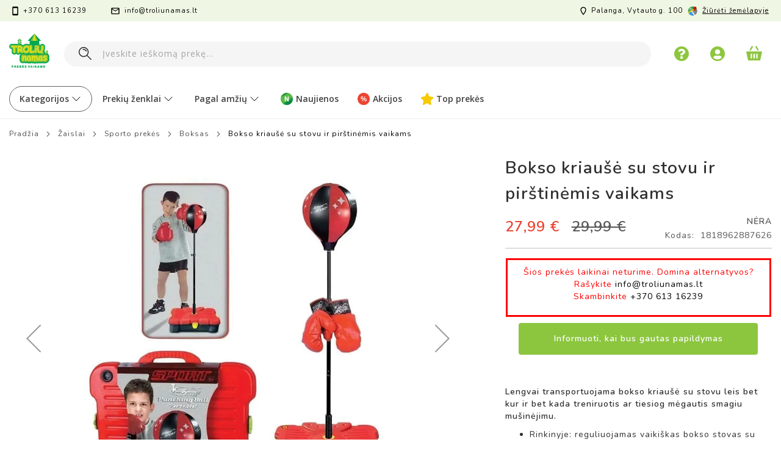

--- FILE ---
content_type: text/html; charset=UTF-8
request_url: https://www.troliunamas.lt/bokso-kriause-su-stovu-ir-pirstinemis-vaikams
body_size: 40013
content:
 <!doctype html><html lang="lt"><head prefix="og: http://ogp.me/ns# fb: http://ogp.me/ns/fb# product: http://ogp.me/ns/product#"> <meta charset="utf-8"/>
<meta name="title" content="Bokso kriaušė su stovu ir pirštinėmis vaikams"/>
<meta name="description" content="Rinkinyje: reguliuojamas vaikiškas bokso stovas su bokso pirštinėmis. Lengvai transportuojama bokso kriaušė su stovu leis bet kur ir bet kada treniruotis ar tiesiog mėgautis smagiu mušinėjimu."/>
<meta name="robots" content="INDEX,FOLLOW"/>
<meta name="viewport" content="width=device-width, initial-scale=1, maximum-scale=1.0, user-scalable=no"/>
<meta name="format-detection" content="telephone=no"/>
<title>Bokso kriaušė su stovu ir pirštinėmis vaikams</title>
<link  rel="stylesheet" type="text/css"  media="all" href="https://www.troliunamas.lt/static/_cache/merged/a0bfedf35986e5ea6587fe85a15b153d.min.css" /><link as="style" rel="preload" type="text/css" media="screen and (min-width: 768px)" href="https://www.troliunamas.lt/static/frontend/Pearl/weltpixel_custom/lt_LT/css/styles-l.min.css" onload="this.rel='stylesheet'" /><noscript><link href="https://www.troliunamas.lt/static/frontend/Pearl/weltpixel_custom/lt_LT/css/styles-l.min.css" media="screen and (min-width: 768px)" rel="stylesheet" type="text/css"></noscript><link as="style" rel="preload" type="text/css" media="screen and (max-width: 768px)" href="https://www.troliunamas.lt/static/frontend/Pearl/weltpixel_custom/lt_LT/WeltPixel_NavigationLinks/css/navigation_mobile.min.css" onload="this.rel='stylesheet'" /><noscript><link href="https://www.troliunamas.lt/static/frontend/Pearl/weltpixel_custom/lt_LT/WeltPixel_NavigationLinks/css/navigation_mobile.min.css" media="screen and (max-width: 768px)" rel="stylesheet" type="text/css"></noscript><link as="style" rel="preload" type="text/css" media="screen and (min-width: 769px)" href="https://www.troliunamas.lt/static/frontend/Pearl/weltpixel_custom/lt_LT/WeltPixel_NavigationLinks/css/navigation_desktop.min.css" onload="this.rel='stylesheet'" /><noscript><link href="https://www.troliunamas.lt/static/frontend/Pearl/weltpixel_custom/lt_LT/WeltPixel_NavigationLinks/css/navigation_desktop.min.css" media="screen and (min-width: 769px)" rel="stylesheet" type="text/css"></noscript>
<link rel="preload" as="font" crossorigin="anonymous" href="https://www.troliunamas.lt/static/frontend/Pearl/weltpixel_custom/lt_LT/fonts/opensans/light/opensans-300.woff2" />
<link rel="preload" as="font" crossorigin="anonymous" href="https://www.troliunamas.lt/static/frontend/Pearl/weltpixel_custom/lt_LT/fonts/opensans/regular/opensans-400.woff2" />
<link rel="preload" as="font" crossorigin="anonymous" href="https://www.troliunamas.lt/static/frontend/Pearl/weltpixel_custom/lt_LT/fonts/opensans/semibold/opensans-600.woff2" />
<link rel="preload" as="font" crossorigin="anonymous" href="https://www.troliunamas.lt/static/frontend/Pearl/weltpixel_custom/lt_LT/fonts/opensans/bold/opensans-700.woff2" />
<link rel="preload" as="font" crossorigin="anonymous" href="https://www.troliunamas.lt/static/frontend/Pearl/weltpixel_custom/lt_LT/fonts/Luma-Icons.woff2" />
<link rel="preload" as="font" crossorigin="anonymous" href="https://www.troliunamas.lt/static/frontend/Pearl/weltpixel_custom/lt_LT/WeltPixel_DesignElements/fonts/Simple-Line-Icons.woff2" />
<link rel="preload" as="font" crossorigin="anonymous" href="https://www.troliunamas.lt/static/frontend/Pearl/weltpixel_custom/lt_LT/WeltPixel_DesignElements/fonts/lined-icons.woff2" />
<link rel="preload" as="font" crossorigin="anonymous" href="https://www.troliunamas.lt/static/frontend/Pearl/weltpixel_custom/lt_LT/WeltPixel_DesignElements/fonts/font-icons.woff2" />
<link  rel="icon" type="image/x-icon" href="https://img.troliunamas.lt/favicon/stores/1/troliu-namas.png" />
<link rel="shortcut icon" type="image/x-icon" href="https://img.troliunamas.lt/favicon/stores/1/troliu-namas.png" />



<style>
    .column.main {
        padding-bottom: 0 !important;  /* Removes padding on all devices */
    }
</style>

<style>
          .parent-container {
    text-align: left !important; /* Ensure no text centering */
    width: 100%; /* Full width for the container */
    margin: 0 auto; /* Ensure the container itself is centered on the page */
    padding-left: 20px; /* Adjust padding to move the content slightly right */
}

/* Ensure the .category-view container behaves as a left-aligned flexbox */
/*.category-view {
    display: flex;
    justify-content: flex-start !important; /* Left-align content */
    align-items: flex-start !important; /* Vertically align to top */
    max-width: 1400px; /* Constrain the width */
    width: 100%; /* Full width for the container */
    margin: 0 auto; /* Center the container itself */
    text-align: left !important; /* Ensure text and content are left-aligned */
} */

/* Force left-alignment for .category-image and .category-description */
.category-image,
.category-description {
    margin: 0 !important; /* Remove any margin that could center the content */
    padding: 0 !important; /* Remove any extra padding */
    text-align: left !important; /* Force left-alignment for inner content */
}

/* Make sure the image is responsive */
.category-image img {
    max-height: 125px;
    height: auto;
    width: auto;
    max-width: 100%; /* Makes the image responsive */
    object-fit: contain;
    margin-right: 20px; /* Adds space between the image and the description */
}

/* Ensure category-description content is left-aligned */
.category-description {
    display: flex;
    justify-content: flex-start !important; /* Force left alignment */
    align-items: center; /* Vertically center the content */
    text-align: left !important; /* Ensure text inside is left-aligned */
}
        .category-description {
            display: block;
        }

        /* Hide the description if the image is present */
        .category-view.has-image .category-description {
            display: none;
</style>
    <style>
        .product-info-price .price-box .special-price .price-container .price-wrapper .price {
            color: #ed4231 !important; /* Forces the text color to be red */
        }
    </style>

    <style>
        .special-price .price-container .price-wrapper .price {
            color: #ed4231 !important; /* Ensures all special prices are colored red */
        }
    </style>


<style>
.w.footer-v3 {
    border-top: none;
}

/* Apply border-top for desktop devices */
@media (min-width: 1024px) { /* This width can be adjusted based on your design */
    .w.footer-v3 {
        border-top: 1px solid #e0e0e0;
    }
}
</style>
















<style>
body{
   -webkit-overflow-scrolling: touch;
}
.page-wrapper{
    overflow-y: hidden;
}
@media screen and (min-width: 767px)  {
.theme-pearl .page-wrapper .page-header-v3 .page-header .header.content .desktop-logo a.logo img {
width: 80px !important;
}
}
</style>









<link href="https://fonts.googleapis.com/css2?family=Open+Sans:ital,wght@0,300;0,400;0,600;0,700;0,800;1,300;1,400;1,600;1,700;1,800&display=swap" rel="stylesheet">      <!-- Google Tag Manager --> <script type="text&#x2F;javascript"> function callAmGA4GTM () { (function(w,d,s,l,i){w[l]=w[l]||[];w[l].push({'gtm.start': new Date().getTime(),event:'gtm.js'});var f=d.getElementsByTagName(s)[0], j=d.createElement(s),dl=l!='dataLayer'?'&l='+l:'';j.async=true;j.src= 'https://www.googletagmanager.com/gtm.js?id='+i+dl;f.parentNode.insertBefore(j,f); })(window,document,'script','dataLayer', 'GTM-P7JS4L5'); }</script> <!-- End Google Tag Manager --><script type="text&#x2F;javascript"> (function () {  callAmGA4GTM();  })();</script>     <!-- twitter product cards--><meta name="twitter:card" content="product"/><meta name="twitter:domain" content="https://www.troliunamas.lt/"/><meta name="twitter:site" content=""/><meta name="twitter:creator" content=""/><meta name="twitter:title" content="Bokso kriaušė su stovu ir pirštinėmis vaikams"/><meta name="twitter:description" content=""/><meta name="twitter:image" content="https://img.troliunamas.lt/catalog/product/cache/2d08483ae64b6354de5c408be336d8cf/1/5/15833.jpg"/><meta name="twitter:data1" content="EUR27.99"/><meta name="twitter:label1" content="PRICE"/><meta name="twitter:data2" content="LT"/><meta name="twitter:label2" content="LOCATION"/><!-- twitter product cards--> <!-- facebook open graph --> <meta property="og:site_name" content=""/><meta property="og:type" content="product"/><meta property="og:title" content="Bokso kriaušė su stovu ir pirštinėmis vaikams"/><meta property="og:image" content="https://img.troliunamas.lt/catalog/product/cache/2d08483ae64b6354de5c408be336d8cf/1/5/15833.jpg"/><meta property="og:description" content=""/><meta property="og:url" content="https://www.troliunamas.lt/bokso-kriause-su-stovu-ir-pirstinemis-vaikams"/><meta property="product:price:amount" content="27.99"/><meta property="product:price:currency" content="EUR"/><meta property="product:availability" content="outofstock"/><meta property="product:retailer_item_id" content="1818962887626"/><!-- facebook open graph --><!-- rich pins --><meta name="pinterest-rich-pin" content="enabled"/><!-- rich pins -->  </head><body data-container="body" data-mage-init='{"loaderAjax": {}, "loader": { "icon": "https://www.troliunamas.lt/static/frontend/Pearl/weltpixel_custom/lt_LT/images/loader-2.gif"}}' id="html-body" class="theme-pearl amasty-mega-menu product-page-v1 store-view-default catalog-product-view product-bokso-kriause-su-stovu-ir-pirstinemis-vaikams page-layout-1column">  <!-- FBP -->        <!-- Facebook Pixel Code --><noscript><img height="1" width="1" style="display:none" alt="Facebook Pixel" src="https://www.facebook.com/tr?id=765891779071503&ev=PageView&noscript=1" /></noscript><!-- End Facebook Pixel Code -->                <div class="cookie-status-message" id="cookie-status">The store will not work correctly in the case when cookies are disabled.</div>     <noscript><div class="message global noscript"><div class="content"><p><strong>JavaScript seems to be disabled in your browser.</strong> <span> For the best experience on our site, be sure to turn on Javascript in your browser.</span></p></div></div></noscript>       <!-- Google Tag Manager (noscript) --><noscript><iframe src="https://www.googletagmanager.com/ns.html?id=GTM-P7JS4L5" height="0" width="0" style="display:none;visibility:hidden"></iframe></noscript><!-- End Google Tag Manager (noscript) -->  <div class="page-wrapper"><div class="page-header page-header-v3"><header id="ammenu-header-container" class="ammenu-header-container page-header"><div class="header-global-promo">  </div><div class="panel wrapper"><div class="panel header"><ul class="compare wrapper"> <li class="item link compare" data-bind="scope: 'compareProducts'" data-role="compare-products-link"><a class="action compare no-display" title="Palyginti&#x20;prekes" data-bind="attr: {'href': compareProducts().listUrl}, css: {'no-display': !compareProducts().count}" >Palyginti prekes <span class="counter qty" data-bind="text: compareProducts().countCaption"></span></a></li> </ul> <a class="action skip contentarea" href="#contentarea"><span> Pereiti prie turinio</span></a>   <ul class="header links">  <li class="greet welcome" data-bind="scope: 'customer'"><!-- ko if: customer().fullname --><span class="logged-in" data-bind="text: new String('Sveiki, %1!').replace('%1', customer().fullname)"></span> <!-- /ko --><!-- ko ifnot: customer().fullname --><span class="not-logged-in" data-bind="html: 'Troli&#x0173;&#x20;namas&#x20;&#x7C;&#x20;Prek&#x0117;s&#x20;vaikams'"></span>  <!-- /ko --></li>   <li class="link authorization-link" data-label="arba"><a href="https://www.troliunamas.lt/customer/account/login/referer/aHR0cHM6Ly93d3cudHJvbGl1bmFtYXMubHQvYm9rc28ta3JpYXVzZS1zdS1zdG92dS1pci1waXJzdGluZW1pcy12YWlrYW1z/" >Prisijungti</a></li><li><a href="https://www.troliunamas.lt/customer/account/create/" id="id0h8XXrZF" >Sukurti paskyrą</a></li></ul><div class="header-contacts-container"><div class="first-column"><!-- <div><i class="icon-clock"></i> <span>I-V 10:00 - 17:00</span></div> --><div><i class="icon-phone2"></i> <span>+370 613 16239</span></div><div><i class="icon-line-mail"></i> <span><a href="/cdn-cgi/l/email-protection" class="__cf_email__" data-cfemail="036a6d656c4377716c6f6a766d626e62702d6f77">[email&#160;protected]</a></span></div></div><div class="second-column"><div><i class="icon-location"></i> <span>Palanga, Vytauto g. 100</span></div><div><i class="custom-map"></i> <a href="https://www.google.com/maps/place/Troliu+namas/@55.9192591,21.0674449,15z/data=!4m5!3m4!1s0x0:0xfb2913f84fa7ef84!8m2!3d55.9192591!4d21.0674449" target="_blank"> Žiūrėti žemėlapyje</a></div></div></div></div></div><div class="header content"> <!-- ko scope: 'index = ammenu_hamburger_toggle' --><!-- ko if: $data.source.isMobile() || false --><button class="ammenu-button -hamburger -trigger" aria-controls="ammenu-sidebar" aria-haspopup="menu" type="button" title="Toggling menu" data-bind=" style: { color: color_settings.hamburger_icon_color }, event: { click: toggling }, attr: { 'aria-expanded': isOpen().toString(), 'aria-hidden': $data.source.isMobile() ? 'true' : 'false' }"></button>  <style> @media (min-width: 769px) { .ammenu-button.-hamburger.-trigger { display: none; } }</style> <!-- /ko --><!-- /ko --> <a class="ammenu-logo " href="https://www.troliunamas.lt/" title="Troli&#x0173;&#x20;namas&#x20;&#x7C;&#x20;Prek&#x0117;s&#x20;vaikams" aria-label="store logo"><img src="https://img.troliunamas.lt/amasty/webp/logo/websites/1/troliu-namas-logo_png.webp" title="Troli&#x0173;&#x20;namas&#x20;&#x7C;&#x20;Prek&#x0117;s&#x20;vaikams" alt="Troli&#x0173;&#x20;namas&#x20;&#x7C;&#x20;Prek&#x0117;s&#x20;vaikams" width="80" height="67" /></a><div class="header_right"> <div class="help-icon-wrapper"><a class="help-icon" href="https://www.troliunamas.lt/kontaktai/"></a></div><div class="user minicart-wrapper"><a class="user-icon" href="https://www.troliunamas.lt/customer/account/login/"></a></div><div data-block="minicart" class="minicart-wrapper"><a class="action showcart" href="https://www.troliunamas.lt/checkout/cart/" data-bind="scope: 'minicart_content'"><span class="text">Krepšelis</span> <span class="counter qty empty" data-bind="css: { empty: !!getCartParam('summary_count') == false && !isLoading() }, blockLoader: isLoading"><span class="counter-number"><!-- ko text: getCartParam('summary_count') --><!-- /ko --></span> <span class="counter-label"><!-- ko if: getCartParam('summary_count') --><!-- ko text: getCartParam('summary_count') --><!-- /ko --><!-- ko i18n: 'items' --><!-- /ko --><!-- /ko --></span></span></a>  <div class="block block-minicart" data-role="dropdownDialog" data-mage-init='{"dropdownDialog":{ "appendTo":"[data-block=minicart]", "triggerTarget":".showcart", "timeout": "2000", "closeOnMouseLeave": false, "closeOnEscape": true, "triggerClass":"active", "parentClass":"active", "buttons":[]}}'><div id="minicart-content-wrapper" data-bind="scope: 'minicart_content'"><!-- ko template: getTemplate() --><!-- /ko --></div></div> </div></div>  <div class="block block-search"><div class="block block-title"><strong>Ieškoti</strong></div><div class="block block-content"><form class="form minisearch" id="search_mini_form" action="https://www.troliunamas.lt/catalogsearch/result/" method="get"> <div class="field search"><label class="label" for="search" data-role="minisearch-label"><span>Ieškoti</span></label> <div class="control"><input id="search" data-mage-init='{ "quickSearch": { "formSelector": "#search_mini_form", "url": "", "destinationSelector": "#search_autocomplete", "minSearchLength": "3" } }' type="text" name="q" value="" placeholder="&#x012E;veskite&#x20;ie&#x0161;kom&#x0105;&#x20;prek&#x0119;..." class="input-text" maxlength="128" role="combobox" aria-haspopup="false" aria-autocomplete="both" autocomplete="off" aria-expanded="false"/>  <div id="searchautocomplete" class="searchautocomplete vertically" style="width: 350px; background: #FFFFFF; color: #000000"> <div id="search_autocomplete" class="wpx-search-autocomplete-hidden"></div>  <div class="container-autocomplete cat-container"></div>   <div class="separator" style="background:#F0EFF0; color:#000000">Prekės</div> <div class="container-autocomplete"> <div class="prod-container"></div><div class="more-results"><a onclick="document.getElementById('search_mini_form').submit()" class="advanced_search"></a></div></div></div> <div class="nested"><a class="action advanced" href="https://www.troliunamas.lt/catalogsearch/advanced/" data-action="advanced-search">Išplėstinė paieška</a></div>     </div></div><div class="actions"><button type="submit" title="Ieškoti" class="action search" aria-label="Search" ><span>Ieškoti</span></button></div></form></div></div></div>  </header></div>    <div class="ammenu-robots-navigation"><nav class="navigation" data-action="navigation" aria-disabled="true" aria-hidden="true" tabindex="-1"><ul aria-disabled="true" aria-hidden="true">  <li class="nav-0" role="presentation"><a href="" tabindex="-1" title="Kategorijos">Kategorijos</a>  <ul class="submenu">  <li class="nav-0-0" role="presentation"><a href="https://www.troliunamas.lt/zaislai" tabindex="-1" title="&#x017D;aislai">Žaislai</a>  <ul class="submenu">  <li class="nav-0-0-0" role="presentation"><a href="https://www.troliunamas.lt/zaislai/leles" tabindex="-1" title="L&#x0117;l&#x0117;s">Lėlės</a>  <ul class="submenu">  <li class="nav-0-0-0-0" role="presentation"><a href="https://www.troliunamas.lt/zaislai/leles/leles-kudikiai" tabindex="-1" title="L&#x0117;l&#x0117;s&#x20;k&#x016B;dikiai">Lėlės kūdikiai</a> </li>   <li class="nav-0-0-0-1" role="presentation"><a href="https://www.troliunamas.lt/zaislai/leles/stilingos-leles" tabindex="-1" title="Stilingos&#x20;l&#x0117;l&#x0117;s">Stilingos lėlės</a> </li>   <li class="nav-0-0-0-2" role="presentation"><a href="https://www.troliunamas.lt/zaislai/leles/leliu-vezimeliai" tabindex="-1" title="L&#x0117;li&#x0173;&#x20;ve&#x017E;im&#x0117;liai,&#x20;lovyt&#x0117;s">Lėlių vežimėliai, lovytės</a> </li>   <li class="nav-0-0-0-3" role="presentation"><a href="https://www.troliunamas.lt/zaislai/leles/leliu-masinos" tabindex="-1" title="L&#x0117;li&#x0173;&#x20;ma&#x0161;inos">Lėlių mašinos</a> </li>   <li class="nav-0-0-0-4" role="presentation"><a href="https://www.troliunamas.lt/zaislai/leles/leliu-namai" tabindex="-1" title="L&#x0117;li&#x0173;&#x20;namai">Lėlių namai</a> </li> </ul></li>   <li class="nav-0-0-1" role="presentation"><a href="https://www.troliunamas.lt/zaislai/interaktyvus-zaislai/gyvunai" tabindex="-1" title="Interaktyv&#x016B;s&#x20;gyv&#x016B;nai">Interaktyvūs gyvūnai</a> </li>   <li class="nav-0-0-2" role="presentation"><a href="https://www.troliunamas.lt/zaislai/muzikiniai-zaislai" tabindex="-1" title="Muzikiniai&#x20;&#x017E;aislai">Muzikiniai žaislai</a>  <ul class="submenu">  <li class="nav-0-0-2-0" role="presentation"><a href="https://www.troliunamas.lt/zaislai/muzikiniai-zaislai/mikrofonai" tabindex="-1" title="Mikrofonai">Mikrofonai</a> </li>   <li class="nav-0-0-2-1" role="presentation"><a href="https://www.troliunamas.lt/zaislai/muzikiniai-zaislai/gitaros" tabindex="-1" title="Gitaros,&#x20;b&#x016B;gnai">Gitaros, būgnai</a> </li>   <li class="nav-0-0-2-2" role="presentation"><a href="https://www.troliunamas.lt/zaislai/muzikiniai-zaislai/pianinai" tabindex="-1" title="Pianinai">Pianinai</a> </li>   <li class="nav-0-0-2-3" role="presentation"><a href="https://www.troliunamas.lt/zaislai/muzikiniai-zaislai/kiti-instrumentai" tabindex="-1" title="Kiti&#x20;instrumentai">Kiti instrumentai</a> </li>   <li class="nav-0-0-2-4" role="presentation"><a href="https://www.troliunamas.lt/zaislai/muzikiniai-zaislai/sokiu-kilimeliai" tabindex="-1" title="&#x0160;oki&#x0173;&#x20;kilim&#x0117;liai">Šokių kilimėliai</a> </li>   <li class="nav-0-0-2-5" role="presentation"><a href="https://www.troliunamas.lt/zaislai/muzikiniai-zaislai/ausines" tabindex="-1" title="Ausin&#x0117;s">Ausinės</a> </li>   <li class="nav-0-0-2-6" role="presentation"><a href="https://www.troliunamas.lt/zaislai/muzikiniai-zaislai/gitaros" tabindex="-1" title="B&#x016B;gnai">Būgnai</a> </li> </ul></li>   <li class="nav-0-0-3" role="presentation"><a href="https://www.troliunamas.lt/zaislai/interaktyvus-zaislai/ismanus-zaislai" tabindex="-1" title="I&#x0161;man&#x016B;s&#x20;&#x017E;aislai">Išmanūs žaislai</a> </li>   <li class="nav-0-0-4" role="presentation"><a href="https://www.troliunamas.lt/zaislai/kurybiniai-rinkiniai" tabindex="-1" title="K&#x016B;rybiniai&#x20;rinkiniai">Kūrybiniai rinkiniai</a>  <ul class="submenu">  <li class="nav-0-0-4-0" role="presentation"><a href="https://www.troliunamas.lt/zaislai/kurybiniai-rinkiniai/rankdarbiai" tabindex="-1" title="Rankdarbiai">Rankdarbiai</a> </li>   <li class="nav-0-0-4-1" role="presentation"><a href="https://www.troliunamas.lt/zaislai/kurybiniai-rinkiniai/piesimo-rinkiniai" tabindex="-1" title="Pie&#x0161;imo">Piešimo</a> </li>   <li class="nav-0-0-4-2" role="presentation"><a href="https://www.troliunamas.lt/zaislai/kurybiniai-rinkiniai/papuosalu-rinkiniai" tabindex="-1" title="Papuo&#x0161;al&#x0173;">Papuošalų</a> </li>   <li class="nav-0-0-4-3" role="presentation"><a href="https://www.troliunamas.lt/zaislai/kurybiniai-rinkiniai/plastilinas-modelinas" tabindex="-1" title="Plastilino">Plastilino</a> </li>   <li class="nav-0-0-4-4" role="presentation"><a href="https://www.troliunamas.lt/zaislai/kurybiniai-rinkiniai/mozaikos" tabindex="-1" title="Mozaikos">Mozaikos</a> </li>   <li class="nav-0-0-4-5" role="presentation"><a href="https://www.troliunamas.lt/zaislai/kurybiniai-rinkiniai/tyrinejimo-rinkiniai" tabindex="-1" title="Tyrin&#x0117;jimo">Tyrinėjimo</a> </li> </ul></li>   <li class="nav-0-0-5" role="presentation"><a href="https://www.troliunamas.lt/zaislai/pliusiniai-zaislai" tabindex="-1" title="Pliu&#x0161;iniai">Pliušiniai</a> </li>   <li class="nav-0-0-6" role="presentation"><a href="https://www.troliunamas.lt/zaislai/vaikiska-kosmetika" tabindex="-1" title="Vaiki&#x0161;ka&#x20;kosmetika">Vaikiška kosmetika</a> </li>   <li class="nav-0-0-7" role="presentation"><a href="https://www.troliunamas.lt/zaislai/vaidmenu-zaislai" tabindex="-1" title="Vaidmen&#x0173;&#x20;&#x017E;aislai">Vaidmenų žaislai</a>  <ul class="submenu">  <li class="nav-0-0-7-0" role="presentation"><a href="https://www.troliunamas.lt/zaislai/vaidmenu-zaislai/svaros-rinkiniai" tabindex="-1" title="&#x0160;varos&#x20;rinkiniai">Švaros rinkiniai</a> </li>   <li class="nav-0-0-7-1" role="presentation"><a href="https://www.troliunamas.lt/zaislai/vaidmenu-zaislai/virtuves-rinkiniai" tabindex="-1" title="Virtuv&#x0117;s&#x20;rinkiniai">Virtuvės rinkiniai</a> </li>   <li class="nav-0-0-7-2" role="presentation"><a href="https://www.troliunamas.lt/zaislai/vaidmenu-zaislai/zaislines-parduotuves" tabindex="-1" title="Parduotuv&#x0117;s&#x20;rinkiniai">Parduotuvės rinkiniai</a> </li>   <li class="nav-0-0-7-3" role="presentation"><a href="https://www.troliunamas.lt/zaislai/vaidmenu-zaislai/daktaro-rinkiniai" tabindex="-1" title="Daktaro&#x20;rinkiniai">Daktaro rinkiniai</a> </li>   <li class="nav-0-0-7-4" role="presentation"><a href="https://www.troliunamas.lt/zaislai/vaidmenu-zaislai/grozio-rinkiniai" tabindex="-1" title="Gro&#x017E;io&#x20;rinkiniai">Grožio rinkiniai</a> </li>   <li class="nav-0-0-7-5" role="presentation"><a href="https://www.troliunamas.lt/zaislai/vaidmenu-zaislai/zaisliniai-irankiai" tabindex="-1" title="&#x017D;aisliniai&#x20;&#x012F;rankiai">Žaisliniai įrankiai</a> </li> </ul></li>   <li class="nav-0-0-8" role="presentation"><a href="https://www.troliunamas.lt/zaislai/interaktyvus-zaislai/robotai" tabindex="-1" title="Robotai">Robotai</a> </li>   <li class="nav-0-0-9" role="presentation"><a href="https://www.troliunamas.lt/zaislai/transporto-priemones" tabindex="-1" title="Transporto&#x20;priemon&#x0117;s">Transporto priemonės</a>  <ul class="submenu">  <li class="nav-0-0-9-0" role="presentation"><a href="https://www.troliunamas.lt/zaislai/transporto-priemones/zaislines-masinos" tabindex="-1" title="Ma&#x0161;inos">Mašinos</a> </li>   <li class="nav-0-0-9-1" role="presentation"><a href="https://www.troliunamas.lt/zaislai/transporto-priemones/radijo-bangomis-valdomos-masinos" tabindex="-1" title="Valdomos&#x20;ma&#x0161;inos">Valdomos mašinos</a> </li>   <li class="nav-0-0-9-2" role="presentation"><a href="https://www.troliunamas.lt/zaislai/transporto-priemones/trasos-garazai" tabindex="-1" title="Trasos,&#x20;gara&#x017E;ai">Trasos, garažai</a> </li>   <li class="nav-0-0-9-3" role="presentation"><a href="https://www.troliunamas.lt/zaislai/transporto-priemones/metaliniai-modeliai" tabindex="-1" title="Metaliniai&#x20;modeliai">Metaliniai modeliai</a> </li>   <li class="nav-0-0-9-4" role="presentation"><a href="https://www.troliunamas.lt/zaislai/transporto-priemones/traukiniai" tabindex="-1" title="Traukiniai">Traukiniai</a> </li>   <li class="nav-0-0-9-5" role="presentation"><a href="https://www.troliunamas.lt/zaislai/transporto-priemones/zaisliniai-lektuvai-sraigtasparniai" tabindex="-1" title="L&#x0117;ktuvai,&#x20;sraigtasparniai">Lėktuvai, sraigtasparniai</a> </li>   <li class="nav-0-0-9-6" role="presentation"><a href="https://www.troliunamas.lt/zaislai/transporto-priemones/laivai" tabindex="-1" title="Laivai">Laivai</a> </li> </ul></li>   <li class="nav-0-0-10" role="presentation"><a href="https://www.troliunamas.lt/zaislai/judejimo-priemones" tabindex="-1" title="Jud&#x0117;jimo&#x20;priemon&#x0117;s">Judėjimo priemonės</a>  <ul class="submenu">  <li class="nav-0-0-10-0" role="presentation"><a href="https://www.troliunamas.lt/zaislai/judejimo-priemones/paspirtukai" tabindex="-1" title="Paspirtukai">Paspirtukai</a> </li>   <li class="nav-0-0-10-1" role="presentation"><a href="https://www.troliunamas.lt/zaislai/judejimo-priemones/apsaugos-salmai" tabindex="-1" title="Apsaugos,&#x20;&#x0161;almai">Apsaugos, šalmai</a> </li>   <li class="nav-0-0-10-2" role="presentation"><a href="https://www.troliunamas.lt/zaislai/judejimo-priemones/riedlentes" tabindex="-1" title="Riedlent&#x0117;s">Riedlentės</a> </li>   <li class="nav-0-0-10-3" role="presentation"><a href="https://www.troliunamas.lt/zaislai/judejimo-priemones/triratukai" tabindex="-1" title="Triratukai">Triratukai</a> </li>   <li class="nav-0-0-10-4" role="presentation"><a href="https://www.troliunamas.lt/zaislai/judejimo-priemones/balansiniai-dviratukai" tabindex="-1" title="Balansiniai">Balansiniai</a> </li>   <li class="nav-0-0-10-5" role="presentation"><a href="https://www.troliunamas.lt/zaislai/judejimo-priemones/masinos" tabindex="-1" title="Paspiriamos&#x20;ma&#x0161;inos">Paspiriamos mašinos</a> </li>   <li class="nav-0-0-10-6" role="presentation"><a href="https://www.troliunamas.lt/zaislai/judejimo-priemones/vaikiski-elektromobiliai" tabindex="-1" title="Elektromobiliai">Elektromobiliai</a> </li> </ul></li>   <li class="nav-0-0-11" role="presentation"><a href="https://www.troliunamas.lt/zaislai/figureles" tabindex="-1" title="Fig&#x016B;r&#x0117;l&#x0117;s">Figūrėlės</a>  <ul class="submenu">  <li class="nav-0-0-11-0" role="presentation"><a href="https://www.troliunamas.lt/zaislai/figureles/herojai" tabindex="-1" title="Herojai">Herojai</a> </li>   <li class="nav-0-0-11-1" role="presentation"><a href="https://www.troliunamas.lt/zaislai/figureles/transformeriai" tabindex="-1" title="Transformeriai">Transformeriai</a> </li>   <li class="nav-0-0-11-2" role="presentation"><a href="https://www.troliunamas.lt/zaislai/figureles/dinozaurai" tabindex="-1" title="Dinozaurai">Dinozaurai</a> </li>   <li class="nav-0-0-11-3" role="presentation"><a href="https://www.troliunamas.lt/zaislai/figureles/gyvunai" tabindex="-1" title="Gyv&#x016B;nai">Gyvūnai</a> </li>   <li class="nav-0-0-11-4" role="presentation"><a href="https://www.troliunamas.lt/zaislai/figureles/kareiveliai" tabindex="-1" title="Kareiv&#x0117;liai">Kareivėliai</a> </li>   <li class="nav-0-0-11-5" role="presentation"><a href="https://www.troliunamas.lt/zaislai/figureles/tamprios-figureles" tabindex="-1" title="Tamprios">Tamprios</a> </li> </ul></li>   <li class="nav-0-0-12" role="presentation"><a href="https://www.troliunamas.lt/zaisliniai-ginklai" tabindex="-1" title="&#x017D;aisliniai&#x20;ginklai">Žaisliniai ginklai</a>  <ul class="submenu">  <li class="nav-0-0-12-0" role="presentation"><a href="https://www.troliunamas.lt/zaislai/zaisliniai-ginklai/sautuvai-su-soviniais" tabindex="-1" title="&#x0160;autuvai&#x20;su&#x20;&#x0161;oviniais">Šautuvai su šoviniais</a> </li>   <li class="nav-0-0-12-1" role="presentation"><a href="https://www.troliunamas.lt/zaislai/zaisliniai-ginklai/sautuvai-su-pistonais" tabindex="-1" title="&#x0160;autuvai&#x20;su&#x20;pistonais">Šautuvai su pistonais</a> </li>   <li class="nav-0-0-12-2" role="presentation"><a href="https://www.troliunamas.lt/zaislai/zaisliniai-ginklai/garsiniai-sautuvai" tabindex="-1" title="Garsiniai&#x20;&#x0161;autuvai">Garsiniai šautuvai</a> </li>   <li class="nav-0-0-12-3" role="presentation"><a href="https://www.troliunamas.lt/zaislai/zaisliniai-ginklai/kardai" tabindex="-1" title="Kardai">Kardai</a> </li>   <li class="nav-0-0-12-4" role="presentation"><a href="https://www.troliunamas.lt/zaislai/zaisliniai-ginklai/snipo-rinkiniai" tabindex="-1" title="&#x0160;nipo&#x20;rinkiniai">Šnipo rinkiniai</a> </li>   <li class="nav-0-0-12-5" role="presentation"><a href="https://www.troliunamas.lt/zaislai/zaisliniai-ginklai/vandens-ir-burbulu-sautuvai" tabindex="-1" title="Vandens&#x20;ir&#x20;burbul&#x0173;&#x20;&#x0161;autuvai">Vandens ir burbulų šautuvai</a> </li> </ul></li>   <li class="nav-0-0-13" role="presentation"><a href="https://www.troliunamas.lt/zaislai/interaktyvus-zaislai/zaidimu-kompiuteriai" tabindex="-1" title="&#x017D;aidim&#x0173;&#x20;kompiuteriai">Žaidimų kompiuteriai</a> </li>   <li class="nav-0-0-14" role="presentation"><a href="https://www.troliunamas.lt/zaislai/konstruktoriai" tabindex="-1" title="Konstruktoriai">Konstruktoriai</a>  <ul class="submenu">  <li class="nav-0-0-14-0" role="presentation"><a href="https://www.troliunamas.lt/zaislai/konstruktoriai/magnetiniai-konstruktoriai" tabindex="-1" title="Magnetiniai">Magnetiniai</a> </li>   <li class="nav-0-0-14-1" role="presentation"><a href="https://www.troliunamas.lt/zaislai/konstruktoriai/kaladeles" tabindex="-1" title="Kalad&#x0117;l&#x0117;s">Kaladėlės</a> </li>   <li class="nav-0-0-14-2" role="presentation"><a href="https://www.troliunamas.lt/zaislai/konstruktoriai/kiti-konstruktoriai" tabindex="-1" title="Technikos">Technikos</a> </li>   <li class="nav-0-0-14-3" role="presentation"><a href="https://www.troliunamas.lt/zaislai/konstruktoriai/lego-konstruktoriai" tabindex="-1" title="LEGO">LEGO</a> </li> </ul></li>   <li class="nav-0-0-15" role="presentation"><a href="https://www.troliunamas.lt/zaislai/lauko-zaislai" tabindex="-1" title="Lauko&#x20;&#x017E;aislai">Lauko žaislai</a>  <ul class="submenu">  <li class="nav-0-0-15-0" role="presentation"><a href="https://www.troliunamas.lt/zaislai/lauko-zaislai/sporto-prekes" tabindex="-1" title="Sporto&#x20;&#x017E;aidimai">Sporto žaidimai</a> </li>   <li class="nav-0-0-15-1" role="presentation"><a href="https://www.troliunamas.lt/zaislai/lauko-zaislai/vandens-zaislai" tabindex="-1" title="Vandens&#x20;&#x017E;aislai">Vandens žaislai</a> </li>   <li class="nav-0-0-15-2" role="presentation"><a href="https://www.troliunamas.lt/lauko-zaislai/muilo-burbulai" tabindex="-1" title="Muilo&#x20;burublai">Muilo burublai</a> </li>   <li class="nav-0-0-15-3" role="presentation"><a href="https://www.troliunamas.lt/zaislai/lauko-zaislai/stumdomos-masinos" tabindex="-1" title="Sm&#x0117;lio&#x20;&#x017E;aislai">Smėlio žaislai</a> </li>   <li class="nav-0-0-15-4" role="presentation"><a href="https://www.troliunamas.lt/zaislai/lauko-zaislai/kamuoliai" tabindex="-1" title="Kamuoliai">Kamuoliai</a> </li>   <li class="nav-0-0-15-5" role="presentation"><a href="https://www.troliunamas.lt/zaislai/lauko-zaislai/vaikiskos-palapines" tabindex="-1" title="Palapin&#x0117;s">Palapinės</a> </li>   <li class="nav-0-0-15-6" role="presentation"><a href="https://www.troliunamas.lt/zaislai/lauko-zaislai/sokliukai" tabindex="-1" title="&#x0160;okliukai">Šokliukai</a> </li> </ul></li>   <li class="nav-0-0-16" role="presentation"><a href="https://www.troliunamas.lt/zaislai/deliones" tabindex="-1" title="D&#x0117;lion&#x0117;s">Dėlionės</a>  <ul class="submenu">  <li class="nav-0-0-16-0" role="presentation"><a href="https://www.troliunamas.lt/zaislai/deliones/deliones-kudikiams" tabindex="-1" title="D&#x0117;lion&#x0117;s&#x20;k&#x016B;dikiams">Dėlionės kūdikiams</a> </li>   <li class="nav-0-0-16-1" role="presentation"><a href="https://www.troliunamas.lt/zaislai/deliones/medines-deliones" tabindex="-1" title="Medin&#x0117;s&#x20;d&#x0117;lion&#x0117;s">Medinės dėlionės</a> </li>   <li class="nav-0-0-16-2" role="presentation"><a href="https://www.troliunamas.lt/deliones/deliones-vaikams" tabindex="-1" title="D&#x0117;lion&#x0117;s&#x20;vaikams">Dėlionės vaikams</a> </li>   <li class="nav-0-0-16-3" role="presentation"><a href="https://www.troliunamas.lt/zaislai/deliones/deliones-vyresniems" tabindex="-1" title="D&#x0117;lion&#x0117;s&#x20;vyresniems">Dėlionės vyresniems</a> </li> </ul></li>   <li class="nav-0-0-17" role="presentation"><a href="https://www.troliunamas.lt/zaislai/zaidimai" tabindex="-1" title="Stalo&#x20;&#x017E;aidimai">Stalo žaidimai</a>  <ul class="submenu">  <li class="nav-0-0-17-0" role="presentation"><a href="https://www.troliunamas.lt/zaislai/zaidimai/aktyvus-zaidimai" tabindex="-1" title="Aktyv&#x016B;s,&#x20;reakcijos">Aktyvūs, reakcijos</a> </li>   <li class="nav-0-0-17-1" role="presentation"><a href="https://www.troliunamas.lt/zaislai/zaidimai/lavinamieji-zaidimai" tabindex="-1" title="Lavinamieji">Lavinamieji</a> </li>   <li class="nav-0-0-17-2" role="presentation"><a href="https://www.troliunamas.lt/zaislai/zaidimai/seimos-zaidimai" tabindex="-1" title="&#x0160;eimos">Šeimos</a> </li>   <li class="nav-0-0-17-3" role="presentation"><a href="https://www.troliunamas.lt/zaislai/zaidimai/vakarelio-zaidimai" tabindex="-1" title="Vakar&#x0117;lio">Vakarėlio</a> </li>   <li class="nav-0-0-17-4" role="presentation"><a href="https://www.troliunamas.lt/zaislai/zaidimai/strateginiai-zaidimai" tabindex="-1" title="Klasikiniai">Klasikiniai</a> </li>   <li class="nav-0-0-17-5" role="presentation"><a href="https://www.troliunamas.lt/zaislai/zaidimai/galvosukiai" tabindex="-1" title="Galvos&#x016B;kiai">Galvosūkiai</a> </li> </ul></li>   <li class="nav-0-0-18" role="presentation"><a href="https://www.troliunamas.lt/zaislai/aksesuarai" tabindex="-1" title="Aksesuarai">Aksesuarai</a>  <ul class="submenu">  <li class="nav-0-0-18-0" role="presentation"><a href="https://www.troliunamas.lt/zaislai/aksesuarai/skeciai" tabindex="-1" title="Sk&#x0117;&#x010D;iai">Skėčiai</a> </li>   <li class="nav-0-0-18-1" role="presentation"><a href="https://www.troliunamas.lt/zaislai/aksesuarai/rankines-kuprines" tabindex="-1" title="Rankin&#x0117;s,&#x20;kuprin&#x0117;s">Rankinės, kuprinės</a> </li>   <li class="nav-0-0-18-2" role="presentation"><a href="https://www.troliunamas.lt/zaislai/aksesuarai/laikrodziai" tabindex="-1" title="Laikrod&#x017E;iai">Laikrodžiai</a> </li>   <li class="nav-0-0-18-3" role="presentation"><a href="https://www.troliunamas.lt/zaislai/aksesuarai/pakabukai" tabindex="-1" title="Pakabukai">Pakabukai</a> </li> </ul></li>   <li class="nav-0-0-19" role="presentation"><a href="https://www.troliunamas.lt/zaislai/kiti" tabindex="-1" title="Kiti">Kiti</a>  <ul class="submenu">  <li class="nav-0-0-19-0" role="presentation"><a href="https://www.troliunamas.lt/zaislai/kiti/zaislai-iki-5-euru" tabindex="-1" title="Iki&#x20;5&#x20;EUR">Iki 5 EUR</a> </li>   <li class="nav-0-0-19-1" role="presentation"><a href="https://www.troliunamas.lt/zaislai/kiti/zaislai-iki-5-euru/antistresiniai-zaislai" tabindex="-1" title="Antistresiniai">Antistresiniai</a> </li>   <li class="nav-0-0-19-2" role="presentation"><a href="https://www.troliunamas.lt/zaislai/kiti/dovanu-kuponai" tabindex="-1" title="Dovan&#x0173;&#x20;kuponai">Dovanų kuponai</a> </li>   <li class="nav-0-0-19-3" role="presentation"><a href="https://www.troliunamas.lt/zaislai/kiti/dovanu-maiseliai" tabindex="-1" title="Dovan&#x0173;&#x20;mai&#x0161;eliai">Dovanų maišeliai</a> </li>   <li class="nav-0-0-19-4" role="presentation"><a href="https://www.troliunamas.lt/zaislai/kiti/baterijos" tabindex="-1" title="Baterijos">Baterijos</a> </li> </ul></li> </ul></li>   <li class="nav-0-1" role="presentation"><a href="https://www.troliunamas.lt/prekes-kudikiams" tabindex="-1" title="K&#x016B;dikiams">Kūdikiams</a>  <ul class="submenu">  <li class="nav-0-1-0" role="presentation"><a href="https://www.troliunamas.lt/zaislai-kudikiams" tabindex="-1" title="&#x017D;aislai&#x20;k&#x016B;dikiams">Žaislai kūdikiams</a>  <ul class="submenu">  <li class="nav-0-1-0-0" role="presentation"><a href="https://www.troliunamas.lt/lavinamieji-zaislai" tabindex="-1" title="Lavinamieji">Lavinamieji</a> </li>   <li class="nav-0-1-0-1" role="presentation"><a href="https://www.troliunamas.lt/kaladeles-kudikiams" tabindex="-1" title="Kalad&#x0117;l&#x0117;s">Kaladėlės</a> </li>   <li class="nav-0-1-0-2" role="presentation"><a href="https://www.troliunamas.lt/barskuciai-kramtukai" tabindex="-1" title="Bar&#x0161;ku&#x010D;iai,&#x20;kramtukai">Barškučiai, kramtukai</a> </li>   <li class="nav-0-1-0-3" role="presentation"><a href="https://www.troliunamas.lt/vezimelio-ir-pakabinami-zaislai" tabindex="-1" title="V&#x0117;&#x017E;im&#x0117;lio,&#x20;pakabinami">Vėžimėlio, pakabinami</a> </li>   <li class="nav-0-1-0-4" role="presentation"><a href="https://www.troliunamas.lt/lavinamieji-kilimeliai" tabindex="-1" title="Lavinamieji&#x20;kilim&#x0117;liai">Lavinamieji kilimėliai</a> </li>   <li class="nav-0-1-0-5" role="presentation"><a href="https://www.troliunamas.lt/paspiriamos-masineles" tabindex="-1" title="Paspiriamos&#x20;ma&#x0161;in&#x0117;l&#x0117;s">Paspiriamos mašinėlės</a> </li>   <li class="nav-0-1-0-6" role="presentation"><a href="https://www.troliunamas.lt/zaislai-kudikiams/mediniai-zaislai" tabindex="-1" title="Mediniai">Mediniai</a> </li>   <li class="nav-0-1-0-7" role="presentation"><a href="https://www.troliunamas.lt/zaislai-kudikiams/karuseles-naktines-lemputes" tabindex="-1" title="Karusel&#x0117;s,&#x20;naktin&#x0117;s&#x20;lemput&#x0117;s">Karuselės, naktinės lemputės</a> </li>   <li class="nav-0-1-0-8" role="presentation"><a href="https://www.troliunamas.lt/prekes-kudikiams/zaislai-kudikiams/migdukai" tabindex="-1" title="Migdukai">Migdukai</a> </li>   <li class="nav-0-1-0-9" role="presentation"><a href="https://www.troliunamas.lt/prekes-kudikiams/zaislai-kudikiams/stumdukai" tabindex="-1" title="Stumdukai">Stumdukai</a> </li>   <li class="nav-0-1-0-10" role="presentation"><a href="https://www.troliunamas.lt/prekes-kudikiams/zaislai-kudikiams/vaikstynes" tabindex="-1" title="Vaik&#x0161;tyn&#x0117;s">Vaikštynės</a> </li>   <li class="nav-0-1-0-11" role="presentation"><a href="https://www.troliunamas.lt/prekes-kudikiams/zaislai-kudikiams/minkstos-knygutes" tabindex="-1" title="Mink&#x0161;tos&#x20;knygut&#x0117;s">Minkštos knygutės</a> </li> </ul></li>   <li class="nav-0-1-1" role="presentation"><a href="https://www.troliunamas.lt/prekes-kudikiams/prekes-kudikiams" tabindex="-1" title="Prek&#x0117;s&#x20;k&#x016B;dikiams">Prekės kūdikiams</a>  <ul class="submenu">  <li class="nav-0-1-1-0" role="presentation"><a href="https://www.troliunamas.lt/prekes-kudikiams/prekes-kudikiams/vezimeliai" tabindex="-1" title="Ve&#x017E;im&#x0117;liai">Vežimėliai</a> </li>   <li class="nav-0-1-1-1" role="presentation"><a href="https://www.troliunamas.lt/prekes-kudikiams/prekes-kudikiams/triratukai" tabindex="-1" title="Triratukai">Triratukai</a> </li>   <li class="nav-0-1-1-2" role="presentation"><a href="https://www.troliunamas.lt/prekes-kudikiams/prekes-kudikiams/gultukai-ir-sokliuka" tabindex="-1" title="Gultukai,&#x20;&#x0161;okliukai">Gultukai, šokliukai</a> </li>   <li class="nav-0-1-1-3" role="presentation"><a href="https://www.troliunamas.lt/prekes-kudikiams/prekes-kudikiams/maniezai" tabindex="-1" title="Manie&#x017E;ai">Maniežai</a> </li>   <li class="nav-0-1-1-4" role="presentation"><a href="https://www.troliunamas.lt/prekes-kudikiams/prekes-kudikiams/patalyne" tabindex="-1" title="Patalyn&#x0117;,&#x20;rank&#x0161;luos&#x010D;iai">Patalynė, rankšluosčiai</a> </li>   <li class="nav-0-1-1-5" role="presentation"><a href="https://www.troliunamas.lt/prekes-kudikiams/prekes-kudikiams/naktipuodziai" tabindex="-1" title="Naktipuod&#x017E;iai">Naktipuodžiai</a> </li>   <li class="nav-0-1-1-6" role="presentation"><a href="https://www.troliunamas.lt/prekes-kudikiams/prekes-kudikiams/maitinimas" tabindex="-1" title="Maitinimas">Maitinimas</a> </li>   <li class="nav-0-1-1-7" role="presentation"><a href="https://www.troliunamas.lt/prekes-kudikiams/prekes-kudikiams/ciulptuko-laikikliai" tabindex="-1" title="&#x010C;iulptuko&#x20;laikikliai">Čiulptuko laikikliai</a> </li>   <li class="nav-0-1-1-8" role="presentation"><a href="https://www.troliunamas.lt/prekes-kudikiams/prekes-kudikiams/sildykles" tabindex="-1" title="&#x0160;ildykl&#x0117;s">Šildyklės</a> </li>   <li class="nav-0-1-1-9" role="presentation"><a href="https://www.troliunamas.lt/prekes-kudikiams/prekes-kudikiams/apsaugos-priemones" tabindex="-1" title="Apsaugos&#x20;priemon&#x0117;s">Apsaugos priemonės</a> </li> </ul></li> </ul></li>   <li class="nav-0-2" role="presentation"><a href="https://www.troliunamas.lt/vaikiski-rubai" tabindex="-1" title="R&#x016B;bai">Rūbai</a>  <ul class="submenu">  <li class="nav-0-2-0" role="presentation"><a href="https://www.troliunamas.lt/mergaitems" tabindex="-1" title="R&#x016B;bai&#x20;mergait&#x0117;ms">Rūbai mergaitėms</a>  <ul class="submenu">  <li class="nav-0-2-0-0" role="presentation"><a href="https://www.troliunamas.lt/mergaitems-palaidines" tabindex="-1" title="Palaidin&#x0117;s,&#x20;tunikos">Palaidinės, tunikos</a> </li>   <li class="nav-0-2-0-1" role="presentation"><a href="https://www.troliunamas.lt/vaikiski-rubai/mergaitems/sukneles-trumpomis-rankovemis" tabindex="-1" title="Suknel&#x0117;s&#x20;trumpomis&#x20;rankov&#x0117;mis">Suknelės trumpomis rankovėmis</a> </li>   <li class="nav-0-2-0-2" role="presentation"><a href="https://www.troliunamas.lt/vaikiski-rubai/mergaitems/sukneles-ilgomis-rankovemis" tabindex="-1" title="Suknel&#x0117;s&#x20;ilgomis&#x20;rankov&#x0117;mis">Suknelės ilgomis rankovėmis</a> </li>   <li class="nav-0-2-0-3" role="presentation"><a href="https://www.troliunamas.lt/mergaitems-dzemperiai-megztiniai" tabindex="-1" title="D&#x017E;emperiai,&#x20;megztiniai">Džemperiai, megztiniai</a> </li>   <li class="nav-0-2-0-4" role="presentation"><a href="https://www.troliunamas.lt/mergaitems-dzinsai-kelnes" tabindex="-1" title="D&#x017E;insai,&#x20;keln&#x0117;s">Džinsai, kelnės</a> </li>   <li class="nav-0-2-0-5" role="presentation"><a href="https://www.troliunamas.lt/mergaitems-sijonai" tabindex="-1" title="Sijonai">Sijonai</a> </li>   <li class="nav-0-2-0-6" role="presentation"><a href="https://www.troliunamas.lt/mergaitems-liemenes" tabindex="-1" title="Liemen&#x0117;s">Liemenės</a> </li>   <li class="nav-0-2-0-7" role="presentation"><a href="https://www.troliunamas.lt/mergaitems-komplektai" tabindex="-1" title="Komplektai">Komplektai</a> </li>   <li class="nav-0-2-0-8" role="presentation"><a href="https://www.troliunamas.lt/maudymosi-kostiumeliai" tabindex="-1" title="Maudymosi&#x20;kostium&#x0117;liai">Maudymosi kostiumėliai</a> </li>   <li class="nav-0-2-0-9" role="presentation"><a href="https://www.troliunamas.lt/striukes-paltai" tabindex="-1" title="Struk&#x0117;s">Strukės</a> </li> </ul></li>   <li class="nav-0-2-1" role="presentation"><a href="https://www.troliunamas.lt/vaikiski-rubai/berniukams" tabindex="-1" title="R&#x016B;bai&#x20;berniukams">Rūbai berniukams</a>  <ul class="submenu">  <li class="nav-0-2-1-0" role="presentation"><a href="https://www.troliunamas.lt/vaikiski-rubai/berniukams/berniukams-dzemperiai-megztiniai" tabindex="-1" title="D&#x017E;emperiai,&#x20;megztiniai">Džemperiai, megztiniai</a> </li>   <li class="nav-0-2-1-1" role="presentation"><a href="https://www.troliunamas.lt/vaikiski-rubai/berniukams/berniukams-liemenes" tabindex="-1" title="Liemen&#x0117;s">Liemenės</a> </li>   <li class="nav-0-2-1-2" role="presentation"><a href="https://www.troliunamas.lt/vaikiski-rubai/berniukams/berniukams-komplektai" tabindex="-1" title="Komplektai">Komplektai</a> </li>   <li class="nav-0-2-1-3" role="presentation"><a href="https://www.troliunamas.lt/vaikiski-rubai/berniukams/marskineliai" tabindex="-1" title="Mar&#x0161;kin&#x0117;liai">Marškinėliai</a> </li>   <li class="nav-0-2-1-4" role="presentation"><a href="https://www.troliunamas.lt/vaikiski-rubai/berniukams/maudymosi-kelnaites" tabindex="-1" title="Maudymosi&#x20;kelnait&#x0117;s">Maudymosi kelnaitės</a> </li>   <li class="nav-0-2-1-5" role="presentation"><a href="https://www.troliunamas.lt/vaikiski-rubai/berniukams/dzinsai-kelnes" tabindex="-1" title="D&#x017E;insai,&#x20;keln&#x0117;s">Džinsai, kelnės</a> </li> </ul></li>   <li class="nav-0-2-2" role="presentation"><a href="https://www.troliunamas.lt/vaikiski-rubai/rubai-kudikiams" tabindex="-1" title="R&#x016B;bai&#x20;k&#x016B;dikiams">Rūbai kūdikiams</a> </li> </ul></li>   <li class="nav-0-3" role="presentation"><a href="https://www.troliunamas.lt/kepures-vaikams" tabindex="-1" title="Kepur&#x0117;s">Kepurės</a>  <ul class="submenu">  <li class="nav-0-3-0" role="presentation"><a href="https://www.troliunamas.lt/kepures-vaikams/rudeniui-pavasariui" tabindex="-1" title="Pavasariui-rudeniui">Pavasariui-rudeniui</a> </li>   <li class="nav-0-3-1" role="presentation"><a href="https://www.troliunamas.lt/kepures-vaikams/vasarai" tabindex="-1" title="Vasarai">Vasarai</a> </li>   <li class="nav-0-3-2" role="presentation"><a href="https://www.troliunamas.lt/kepures-vaikams/ziemai" tabindex="-1" title="&#x017D;iemai">Žiemai</a> </li>   <li class="nav-0-3-3" role="presentation"><a href="https://www.troliunamas.lt/gobtuvai" tabindex="-1" title="Gobtuvai,&#x20;movos">Gobtuvai, movos</a> </li>   <li class="nav-0-3-4" role="presentation"><a href="https://www.troliunamas.lt/kepures-vaikams/pirstines" tabindex="-1" title="Pir&#x0161;tin&#x0117;s">Pirštinės</a> </li> </ul></li>   <li class="nav-0-4" role="presentation"><a href="https://www.troliunamas.lt/vaikiska-avalyne" tabindex="-1" title="Avalyn&#x0117;">Avalynė</a>  <ul class="submenu">  <li class="nav-0-4-0" role="presentation"><a href="https://www.troliunamas.lt/vaikiskos-tapkutes" tabindex="-1" title="Tapkut&#x0117;s">Tapkutės</a> </li>   <li class="nav-0-4-1" role="presentation"><a href="https://www.troliunamas.lt/guminiai-batai-vaikams" tabindex="-1" title="Guminiai&#x20;batai">Guminiai batai</a> </li> </ul></li> </ul></li>   <li class="nav-1" role="presentation"><a href="https://www.troliunamas.lt/prekiu-zenklai" tabindex="-1" title="Preki&#x0173;&#x20;&#x017E;enklai">Prekių ženklai</a>  <ul class="submenu">  <li class="nav-1-0" role="presentation"><a href="https://www.troliunamas.lt/zaislai/leles/stilingos-leles/barbie" tabindex="-1" title="Barbie">Barbie</a> </li>   <li class="nav-1-1" role="presentation"><a href="https://www.troliunamas.lt/zaislai/disney_frozen" tabindex="-1" title="Disney&#x20;Frozen">Disney Frozen</a> </li>   <li class="nav-1-2" role="presentation"><a href="https://www.troliunamas.lt/prekiu-zenklas/disney_princess" tabindex="-1" title="Disney&#x20;Princess">Disney Princess</a> </li>   <li class="nav-1-3" role="presentation"><a href="https://www.troliunamas.lt/prekiu-zenklas/l_o_l_surprise" tabindex="-1" title="LOL&#x20;Suprise&#x21;">LOL Suprise!</a> </li>   <li class="nav-1-4" role="presentation"><a href="https://www.troliunamas.lt/prekiu-zenklas/lego" tabindex="-1" title="LEGO">LEGO</a> </li>   <li class="nav-1-5" role="presentation"><a href="https://www.troliunamas.lt/prekiu-zenklas/furreal" tabindex="-1" title="FurReal">FurReal</a> </li>   <li class="nav-1-6" role="presentation"><a href="https://www.troliunamas.lt/prekiu-zenklas/fisher_price" tabindex="-1" title="Fisher-Price">Fisher-Price</a> </li>   <li class="nav-1-7" role="presentation"><a href="https://www.troliunamas.lt/prekiu-zenklas/paw_patrol" tabindex="-1" title="Paw&#x20;Patrol">Paw Patrol</a> </li>   <li class="nav-1-8" role="presentation"><a href="https://www.troliunamas.lt/prekiu-zenklas/play_doh" tabindex="-1" title="Play-Doh">Play-Doh</a> </li>   <li class="nav-1-9" role="presentation"><a href="https://www.troliunamas.lt/prekiu-zenklas/nerf" tabindex="-1" title="Nerf">Nerf</a> </li>   <li class="nav-1-10" role="presentation"><a href="https://www.troliunamas.lt/prekiu-zenklas/hot_wheels" tabindex="-1" title="Hot&#x20;Wheels">Hot Wheels</a> </li>   <li class="nav-1-11" role="presentation"><a href="https://www.troliunamas.lt/prekiu-zenklas/spider_man" tabindex="-1" title="Spider-Man">Spider-Man</a> </li>   <li class="nav-1-12" role="presentation"><a href="https://www.troliunamas.lt/prekiu-zenklas/transformers" tabindex="-1" title="Transformers">Transformers</a> </li> </ul></li>   <li class="nav-2" role="presentation"><a href="" tabindex="-1" title="Pagal&#x20;am&#x017E;i&#x0173;">Pagal amžių</a>  <ul class="submenu">  <li class="nav-2-0" role="presentation"><a href="https://www.troliunamas.lt/zaislai-kudikiams" tabindex="-1" title="0-2&#x20;metai">0-2 metai</a> </li>   <li class="nav-2-1" role="presentation"><a href="https://www.troliunamas.lt/zaislai/nuo_3_metu-nuo_4_metu" tabindex="-1" title="3-4&#x20;metai">3-4 metai</a> </li>   <li class="nav-2-2" role="presentation"><a href="https://www.troliunamas.lt/zaislai/nuo_5_metu-nuo_6_metu-nuo_7_metu" tabindex="-1" title="5-7&#x20;metai">5-7 metai</a> </li>   <li class="nav-2-3" role="presentation"><a href="https://www.troliunamas.lt/zaislai/nuo_8_metu-nuo_9_metu-nuo_10_metu-nuo_12_metu-nuo_14_metu-nuo_18_metu" tabindex="-1" title="8&#x2B;">8+</a> </li> </ul></li>   <li class="category-item&#x20;nav-3" role="presentation"><a href="https://www.troliunamas.lt/naujos-prekes" tabindex="-1" title="Naujienos">Naujienos</a> </li>   <li class="nav-4" role="presentation"><a href="https://www.troliunamas.lt/zaislai/ispardavimas" tabindex="-1" title="Akcijos">Akcijos</a> </li>   <li class="nav-5" role="presentation"><a href="https://www.troliunamas.lt/top-prekes" tabindex="-1" title="Top&#x20;prek&#x0117;s">Top prekės</a> </li> </ul></nav></div> <div class="ammenu-menu-wrapper" data-nosnippet data-bind=" scope: 'ammenu_wrapper', mageInit: { 'Magento_Ui/js/core/app': { components: { 'ammenu_wrapper': { component: 'Amasty_MegaMenuLite/js/wrapper', data: {&quot;show_mobile_content&quot;:0,&quot;mobile_content&quot;:null,&quot;type&quot;:{&quot;value&quot;:1,&quot;label&quot;:&quot;vertical&quot;},&quot;submenu_type&quot;:false,&quot;width&quot;:0,&quot;width_value&quot;:0,&quot;column_count&quot;:4,&quot;hide_content&quot;:false,&quot;desktop_font&quot;:700,&quot;mobile_font&quot;:700,&quot;elems&quot;:[{&quot;show_mobile_content&quot;:0,&quot;mobile_content&quot;:null,&quot;type&quot;:{&quot;value&quot;:1,&quot;label&quot;:&quot;vertical&quot;},&quot;submenu_type&quot;:true,&quot;width&quot;:1,&quot;width_value&quot;:100,&quot;column_count&quot;:4,&quot;hide_content&quot;:false,&quot;desktop_font&quot;:&quot;400&quot;,&quot;mobile_font&quot;:&quot;400&quot;,&quot;icon&quot;:&quot;https:\/\/img.troliunamas.lt\/amasty\/ammegamenu\/kategorijos.jpg&quot;,&quot;icon_extension&quot;:&quot;jpg&quot;,&quot;elems&quot;:[{&quot;show_mobile_content&quot;:0,&quot;mobile_content&quot;:null,&quot;type&quot;:{&quot;value&quot;:1,&quot;label&quot;:&quot;vertical&quot;},&quot;submenu_type&quot;:false,&quot;width&quot;:0,&quot;width_value&quot;:0,&quot;column_count&quot;:4,&quot;hide_content&quot;:false,&quot;desktop_font&quot;:&quot;700&quot;,&quot;mobile_font&quot;:&quot;700&quot;,&quot;icon&quot;:&quot;https:\/\/img.troliunamas.lt\/amasty\/ammegamenu\/ded368d42fb4d18725338f2c091ccb06.png&quot;,&quot;icon_extension&quot;:&quot;png&quot;,&quot;elems&quot;:[{&quot;show_mobile_content&quot;:0,&quot;mobile_content&quot;:null,&quot;type&quot;:{&quot;value&quot;:1,&quot;label&quot;:&quot;vertical&quot;},&quot;submenu_type&quot;:false,&quot;width&quot;:0,&quot;width_value&quot;:0,&quot;column_count&quot;:4,&quot;hide_content&quot;:true,&quot;desktop_font&quot;:&quot;700&quot;,&quot;mobile_font&quot;:&quot;700&quot;,&quot;icon&quot;:&quot;https:\/\/img.troliunamas.lt\/amasty\/ammegamenu\/leles.jpg&quot;,&quot;icon_extension&quot;:&quot;jpg&quot;,&quot;elems&quot;:[{&quot;show_mobile_content&quot;:0,&quot;mobile_content&quot;:null,&quot;type&quot;:{&quot;value&quot;:1,&quot;label&quot;:&quot;vertical&quot;},&quot;submenu_type&quot;:false,&quot;width&quot;:0,&quot;width_value&quot;:0,&quot;column_count&quot;:4,&quot;hide_content&quot;:false,&quot;desktop_font&quot;:&quot;700&quot;,&quot;mobile_font&quot;:700,&quot;icon&quot;:&quot;https:\/\/img.troliunamas.lt\/amasty\/ammegamenu\/leles-kudikiai.jpg&quot;,&quot;icon_extension&quot;:&quot;jpg&quot;,&quot;elems&quot;:[],&quot;__disableTmpl&quot;:true,&quot;name&quot;:&quot;L\u0117l\u0117s k\u016bdikiai&quot;,&quot;is_category&quot;:false,&quot;id&quot;:&quot;custom-node-33&quot;,&quot;status&quot;:3,&quot;sort_order&quot;:&quot;31&quot;,&quot;content&quot;:&quot;&lt;div data-content-type=\&quot;html\&quot; data-appearance=\&quot;default\&quot; data-element=\&quot;main\&quot; data-decoded=\&quot;true\&quot;&gt;&lt;\/div&gt;&quot;,&quot;url&quot;:&quot;https:\/\/www.troliunamas.lt\/zaislai\/leles\/leles-kudikiai&quot;,&quot;current&quot;:false,&quot;link_type&quot;:1,&quot;hide_mobile_content&quot;:false,&quot;submenu_animation&quot;:&quot;none&quot;},{&quot;show_mobile_content&quot;:0,&quot;mobile_content&quot;:null,&quot;type&quot;:{&quot;value&quot;:1,&quot;label&quot;:&quot;vertical&quot;},&quot;submenu_type&quot;:false,&quot;width&quot;:0,&quot;width_value&quot;:0,&quot;column_count&quot;:4,&quot;hide_content&quot;:false,&quot;desktop_font&quot;:&quot;700&quot;,&quot;mobile_font&quot;:700,&quot;icon&quot;:&quot;https:\/\/img.troliunamas.lt\/amasty\/ammegamenu\/stilingos_leles.jpg&quot;,&quot;icon_extension&quot;:&quot;jpg&quot;,&quot;elems&quot;:[],&quot;__disableTmpl&quot;:true,&quot;name&quot;:&quot;Stilingos l\u0117l\u0117s&quot;,&quot;is_category&quot;:false,&quot;id&quot;:&quot;custom-node-34&quot;,&quot;status&quot;:3,&quot;sort_order&quot;:&quot;32&quot;,&quot;content&quot;:&quot;&lt;div data-content-type=\&quot;html\&quot; data-appearance=\&quot;default\&quot; data-element=\&quot;main\&quot; data-decoded=\&quot;true\&quot;&gt;&lt;\/div&gt;&quot;,&quot;url&quot;:&quot;https:\/\/www.troliunamas.lt\/zaislai\/leles\/stilingos-leles&quot;,&quot;current&quot;:false,&quot;link_type&quot;:1,&quot;hide_mobile_content&quot;:false,&quot;submenu_animation&quot;:&quot;none&quot;},{&quot;show_mobile_content&quot;:0,&quot;mobile_content&quot;:null,&quot;type&quot;:{&quot;value&quot;:0,&quot;label&quot;:&quot;do not show&quot;},&quot;submenu_type&quot;:false,&quot;width&quot;:0,&quot;width_value&quot;:0,&quot;column_count&quot;:4,&quot;hide_content&quot;:false,&quot;desktop_font&quot;:700,&quot;mobile_font&quot;:700,&quot;icon&quot;:&quot;https:\/\/img.troliunamas.lt\/amasty\/ammegamenu\/vezimeliai.jpg&quot;,&quot;icon_extension&quot;:&quot;jpg&quot;,&quot;elems&quot;:[],&quot;__disableTmpl&quot;:true,&quot;name&quot;:&quot;L\u0117li\u0173 ve\u017eim\u0117liai, lovyt\u0117s&quot;,&quot;is_category&quot;:false,&quot;id&quot;:&quot;custom-node-35&quot;,&quot;status&quot;:3,&quot;sort_order&quot;:&quot;33&quot;,&quot;content&quot;:&quot;&quot;,&quot;url&quot;:&quot;https:\/\/www.troliunamas.lt\/zaislai\/leles\/leliu-vezimeliai&quot;,&quot;current&quot;:false,&quot;link_type&quot;:1,&quot;hide_mobile_content&quot;:false,&quot;submenu_animation&quot;:null},{&quot;show_mobile_content&quot;:0,&quot;mobile_content&quot;:null,&quot;type&quot;:{&quot;value&quot;:1,&quot;label&quot;:&quot;vertical&quot;},&quot;submenu_type&quot;:false,&quot;width&quot;:0,&quot;width_value&quot;:0,&quot;column_count&quot;:4,&quot;hide_content&quot;:false,&quot;desktop_font&quot;:700,&quot;mobile_font&quot;:700,&quot;icon&quot;:&quot;https:\/\/img.troliunamas.lt\/amasty\/ammegamenu\/masinos_leliu.jpg&quot;,&quot;icon_extension&quot;:&quot;jpg&quot;,&quot;elems&quot;:[],&quot;__disableTmpl&quot;:true,&quot;name&quot;:&quot;L\u0117li\u0173 ma\u0161inos&quot;,&quot;is_category&quot;:false,&quot;id&quot;:&quot;custom-node-36&quot;,&quot;status&quot;:3,&quot;sort_order&quot;:&quot;34&quot;,&quot;content&quot;:&quot;&quot;,&quot;url&quot;:&quot;https:\/\/www.troliunamas.lt\/zaislai\/leles\/leliu-masinos&quot;,&quot;current&quot;:false,&quot;link_type&quot;:1,&quot;hide_mobile_content&quot;:false,&quot;submenu_animation&quot;:null},{&quot;show_mobile_content&quot;:0,&quot;mobile_content&quot;:null,&quot;type&quot;:{&quot;value&quot;:1,&quot;label&quot;:&quot;vertical&quot;},&quot;submenu_type&quot;:false,&quot;width&quot;:0,&quot;width_value&quot;:0,&quot;column_count&quot;:4,&quot;hide_content&quot;:false,&quot;desktop_font&quot;:700,&quot;mobile_font&quot;:700,&quot;icon&quot;:&quot;https:\/\/img.troliunamas.lt\/amasty\/ammegamenu\/namai.jpg&quot;,&quot;icon_extension&quot;:&quot;jpg&quot;,&quot;elems&quot;:[],&quot;__disableTmpl&quot;:true,&quot;name&quot;:&quot;L\u0117li\u0173 namai&quot;,&quot;is_category&quot;:false,&quot;id&quot;:&quot;custom-node-37&quot;,&quot;status&quot;:3,&quot;sort_order&quot;:&quot;35&quot;,&quot;content&quot;:&quot;&quot;,&quot;url&quot;:&quot;https:\/\/www.troliunamas.lt\/zaislai\/leles\/leliu-namai&quot;,&quot;current&quot;:false,&quot;link_type&quot;:1,&quot;hide_mobile_content&quot;:false,&quot;submenu_animation&quot;:null}],&quot;__disableTmpl&quot;:true,&quot;name&quot;:&quot;L\u0117l\u0117s&quot;,&quot;is_category&quot;:false,&quot;id&quot;:&quot;custom-node-16&quot;,&quot;status&quot;:1,&quot;sort_order&quot;:&quot;7&quot;,&quot;url&quot;:&quot;https:\/\/www.troliunamas.lt\/zaislai\/leles&quot;,&quot;current&quot;:false,&quot;link_type&quot;:1,&quot;hide_mobile_content&quot;:false,&quot;submenu_animation&quot;:&quot;none&quot;},{&quot;show_mobile_content&quot;:0,&quot;mobile_content&quot;:null,&quot;type&quot;:{&quot;value&quot;:0,&quot;label&quot;:&quot;do not show&quot;},&quot;submenu_type&quot;:false,&quot;width&quot;:0,&quot;width_value&quot;:0,&quot;column_count&quot;:4,&quot;hide_content&quot;:true,&quot;desktop_font&quot;:&quot;700&quot;,&quot;mobile_font&quot;:700,&quot;icon&quot;:&quot;https:\/\/img.troliunamas.lt\/amasty\/ammegamenu\/gyvunai.jpg&quot;,&quot;icon_extension&quot;:&quot;jpg&quot;,&quot;elems&quot;:[],&quot;__disableTmpl&quot;:true,&quot;name&quot;:&quot;Interaktyv\u016bs gyv\u016bnai&quot;,&quot;is_category&quot;:false,&quot;id&quot;:&quot;custom-node-29&quot;,&quot;status&quot;:1,&quot;sort_order&quot;:&quot;8&quot;,&quot;url&quot;:&quot;https:\/\/www.troliunamas.lt\/zaislai\/interaktyvus-zaislai\/gyvunai&quot;,&quot;current&quot;:false,&quot;link_type&quot;:1,&quot;hide_mobile_content&quot;:false,&quot;submenu_animation&quot;:&quot;none&quot;},{&quot;show_mobile_content&quot;:0,&quot;mobile_content&quot;:null,&quot;type&quot;:{&quot;value&quot;:0,&quot;label&quot;:&quot;do not show&quot;},&quot;submenu_type&quot;:false,&quot;width&quot;:0,&quot;width_value&quot;:0,&quot;column_count&quot;:4,&quot;hide_content&quot;:false,&quot;desktop_font&quot;:700,&quot;mobile_font&quot;:700,&quot;icon&quot;:&quot;https:\/\/img.troliunamas.lt\/amasty\/ammegamenu\/muzikiniai.jpg&quot;,&quot;icon_extension&quot;:&quot;jpg&quot;,&quot;elems&quot;:[{&quot;show_mobile_content&quot;:0,&quot;mobile_content&quot;:null,&quot;type&quot;:{&quot;value&quot;:0,&quot;label&quot;:&quot;do not show&quot;},&quot;submenu_type&quot;:false,&quot;width&quot;:0,&quot;width_value&quot;:0,&quot;column_count&quot;:4,&quot;hide_content&quot;:false,&quot;desktop_font&quot;:700,&quot;mobile_font&quot;:700,&quot;icon&quot;:&quot;https:\/\/img.troliunamas.lt\/amasty\/ammegamenu\/mikrofonai.jpg&quot;,&quot;icon_extension&quot;:&quot;jpg&quot;,&quot;elems&quot;:[],&quot;__disableTmpl&quot;:true,&quot;name&quot;:&quot;Mikrofonai&quot;,&quot;is_category&quot;:false,&quot;id&quot;:&quot;custom-node-39&quot;,&quot;status&quot;:3,&quot;sort_order&quot;:&quot;37&quot;,&quot;content&quot;:&quot;&quot;,&quot;url&quot;:&quot;https:\/\/www.troliunamas.lt\/zaislai\/muzikiniai-zaislai\/mikrofonai&quot;,&quot;current&quot;:false,&quot;link_type&quot;:1,&quot;hide_mobile_content&quot;:false,&quot;submenu_animation&quot;:null},{&quot;show_mobile_content&quot;:0,&quot;mobile_content&quot;:null,&quot;type&quot;:{&quot;value&quot;:1,&quot;label&quot;:&quot;vertical&quot;},&quot;submenu_type&quot;:false,&quot;width&quot;:0,&quot;width_value&quot;:0,&quot;column_count&quot;:4,&quot;hide_content&quot;:false,&quot;desktop_font&quot;:700,&quot;mobile_font&quot;:700,&quot;icon&quot;:&quot;https:\/\/img.troliunamas.lt\/amasty\/ammegamenu\/gitaros.jpg&quot;,&quot;icon_extension&quot;:&quot;jpg&quot;,&quot;elems&quot;:[],&quot;__disableTmpl&quot;:true,&quot;name&quot;:&quot;Gitaros, b\u016bgnai&quot;,&quot;is_category&quot;:false,&quot;id&quot;:&quot;custom-node-40&quot;,&quot;status&quot;:3,&quot;sort_order&quot;:&quot;38&quot;,&quot;content&quot;:&quot;&quot;,&quot;url&quot;:&quot;https:\/\/www.troliunamas.lt\/zaislai\/muzikiniai-zaislai\/gitaros&quot;,&quot;current&quot;:false,&quot;link_type&quot;:1,&quot;hide_mobile_content&quot;:false,&quot;submenu_animation&quot;:null},{&quot;show_mobile_content&quot;:0,&quot;mobile_content&quot;:null,&quot;type&quot;:{&quot;value&quot;:1,&quot;label&quot;:&quot;vertical&quot;},&quot;submenu_type&quot;:false,&quot;width&quot;:0,&quot;width_value&quot;:0,&quot;column_count&quot;:4,&quot;hide_content&quot;:false,&quot;desktop_font&quot;:700,&quot;mobile_font&quot;:700,&quot;icon&quot;:&quot;https:\/\/img.troliunamas.lt\/amasty\/ammegamenu\/pianinai.jpg&quot;,&quot;icon_extension&quot;:&quot;jpg&quot;,&quot;elems&quot;:[],&quot;__disableTmpl&quot;:true,&quot;name&quot;:&quot;Pianinai&quot;,&quot;is_category&quot;:false,&quot;id&quot;:&quot;custom-node-41&quot;,&quot;status&quot;:3,&quot;sort_order&quot;:&quot;39&quot;,&quot;content&quot;:&quot;&quot;,&quot;url&quot;:&quot;https:\/\/www.troliunamas.lt\/zaislai\/muzikiniai-zaislai\/pianinai&quot;,&quot;current&quot;:false,&quot;link_type&quot;:1,&quot;hide_mobile_content&quot;:false,&quot;submenu_animation&quot;:null},{&quot;show_mobile_content&quot;:0,&quot;mobile_content&quot;:null,&quot;type&quot;:{&quot;value&quot;:1,&quot;label&quot;:&quot;vertical&quot;},&quot;submenu_type&quot;:false,&quot;width&quot;:0,&quot;width_value&quot;:0,&quot;column_count&quot;:4,&quot;hide_content&quot;:false,&quot;desktop_font&quot;:700,&quot;mobile_font&quot;:700,&quot;icon&quot;:&quot;https:\/\/img.troliunamas.lt\/amasty\/ammegamenu\/kiti_instrumentai.jpg&quot;,&quot;icon_extension&quot;:&quot;jpg&quot;,&quot;elems&quot;:[],&quot;__disableTmpl&quot;:true,&quot;name&quot;:&quot;Kiti instrumentai&quot;,&quot;is_category&quot;:false,&quot;id&quot;:&quot;custom-node-42&quot;,&quot;status&quot;:3,&quot;sort_order&quot;:&quot;40&quot;,&quot;content&quot;:&quot;&quot;,&quot;url&quot;:&quot;https:\/\/www.troliunamas.lt\/zaislai\/muzikiniai-zaislai\/kiti-instrumentai&quot;,&quot;current&quot;:false,&quot;link_type&quot;:1,&quot;hide_mobile_content&quot;:false,&quot;submenu_animation&quot;:null},{&quot;show_mobile_content&quot;:0,&quot;mobile_content&quot;:null,&quot;type&quot;:{&quot;value&quot;:0,&quot;label&quot;:&quot;do not show&quot;},&quot;submenu_type&quot;:false,&quot;width&quot;:0,&quot;width_value&quot;:0,&quot;column_count&quot;:4,&quot;hide_content&quot;:false,&quot;desktop_font&quot;:700,&quot;mobile_font&quot;:700,&quot;icon&quot;:&quot;https:\/\/img.troliunamas.lt\/amasty\/ammegamenu\/sokiai.jpg&quot;,&quot;icon_extension&quot;:&quot;jpg&quot;,&quot;elems&quot;:[],&quot;__disableTmpl&quot;:true,&quot;name&quot;:&quot;\u0160oki\u0173 kilim\u0117liai&quot;,&quot;is_category&quot;:false,&quot;id&quot;:&quot;custom-node-43&quot;,&quot;status&quot;:3,&quot;sort_order&quot;:&quot;41&quot;,&quot;content&quot;:&quot;&quot;,&quot;url&quot;:&quot;https:\/\/www.troliunamas.lt\/zaislai\/muzikiniai-zaislai\/sokiu-kilimeliai&quot;,&quot;current&quot;:false,&quot;link_type&quot;:1,&quot;hide_mobile_content&quot;:false,&quot;submenu_animation&quot;:null},{&quot;show_mobile_content&quot;:0,&quot;mobile_content&quot;:null,&quot;type&quot;:{&quot;value&quot;:1,&quot;label&quot;:&quot;vertical&quot;},&quot;submenu_type&quot;:false,&quot;width&quot;:0,&quot;width_value&quot;:0,&quot;column_count&quot;:4,&quot;hide_content&quot;:false,&quot;desktop_font&quot;:700,&quot;mobile_font&quot;:700,&quot;icon&quot;:&quot;https:\/\/img.troliunamas.lt\/amasty\/ammegamenu\/ausines.jpg&quot;,&quot;icon_extension&quot;:&quot;jpg&quot;,&quot;elems&quot;:[],&quot;__disableTmpl&quot;:true,&quot;name&quot;:&quot;Ausin\u0117s&quot;,&quot;is_category&quot;:false,&quot;id&quot;:&quot;custom-node-44&quot;,&quot;status&quot;:3,&quot;sort_order&quot;:&quot;42&quot;,&quot;content&quot;:&quot;&quot;,&quot;url&quot;:&quot;https:\/\/www.troliunamas.lt\/zaislai\/muzikiniai-zaislai\/ausines&quot;,&quot;current&quot;:false,&quot;link_type&quot;:1,&quot;hide_mobile_content&quot;:false,&quot;submenu_animation&quot;:null},{&quot;show_mobile_content&quot;:0,&quot;mobile_content&quot;:null,&quot;type&quot;:{&quot;value&quot;:1,&quot;label&quot;:&quot;vertical&quot;},&quot;submenu_type&quot;:false,&quot;width&quot;:0,&quot;width_value&quot;:0,&quot;column_count&quot;:4,&quot;hide_content&quot;:false,&quot;desktop_font&quot;:700,&quot;mobile_font&quot;:700,&quot;icon&quot;:&quot;https:\/\/img.troliunamas.lt\/amasty\/ammegamenu\/bugnais.jpg&quot;,&quot;icon_extension&quot;:&quot;jpg&quot;,&quot;elems&quot;:[],&quot;__disableTmpl&quot;:true,&quot;name&quot;:&quot;B\u016bgnai&quot;,&quot;is_category&quot;:false,&quot;id&quot;:&quot;custom-node-188&quot;,&quot;status&quot;:1,&quot;sort_order&quot;:&quot;188&quot;,&quot;content&quot;:&quot;&quot;,&quot;url&quot;:&quot;https:\/\/www.troliunamas.lt\/zaislai\/muzikiniai-zaislai\/gitaros&quot;,&quot;current&quot;:false,&quot;link_type&quot;:1,&quot;hide_mobile_content&quot;:false,&quot;submenu_animation&quot;:null}],&quot;__disableTmpl&quot;:true,&quot;name&quot;:&quot;Muzikiniai \u017eaislai&quot;,&quot;is_category&quot;:false,&quot;id&quot;:&quot;custom-node-38&quot;,&quot;status&quot;:1,&quot;sort_order&quot;:&quot;9&quot;,&quot;content&quot;:&quot;&quot;,&quot;url&quot;:&quot;https:\/\/www.troliunamas.lt\/zaislai\/muzikiniai-zaislai&quot;,&quot;current&quot;:false,&quot;link_type&quot;:1,&quot;hide_mobile_content&quot;:false,&quot;submenu_animation&quot;:null},{&quot;show_mobile_content&quot;:0,&quot;mobile_content&quot;:null,&quot;type&quot;:{&quot;value&quot;:0,&quot;label&quot;:&quot;do not show&quot;},&quot;submenu_type&quot;:false,&quot;width&quot;:0,&quot;width_value&quot;:0,&quot;column_count&quot;:4,&quot;hide_content&quot;:true,&quot;desktop_font&quot;:&quot;700&quot;,&quot;mobile_font&quot;:700,&quot;icon&quot;:&quot;https:\/\/img.troliunamas.lt\/amasty\/ammegamenu\/ismanus.jpg&quot;,&quot;icon_extension&quot;:&quot;jpg&quot;,&quot;elems&quot;:[],&quot;__disableTmpl&quot;:true,&quot;name&quot;:&quot;I\u0161man\u016bs \u017eaislai&quot;,&quot;is_category&quot;:false,&quot;id&quot;:&quot;custom-node-31&quot;,&quot;status&quot;:1,&quot;sort_order&quot;:&quot;10&quot;,&quot;url&quot;:&quot;https:\/\/www.troliunamas.lt\/zaislai\/interaktyvus-zaislai\/ismanus-zaislai&quot;,&quot;current&quot;:false,&quot;link_type&quot;:1,&quot;hide_mobile_content&quot;:false,&quot;submenu_animation&quot;:&quot;none&quot;},{&quot;show_mobile_content&quot;:0,&quot;mobile_content&quot;:null,&quot;type&quot;:{&quot;value&quot;:0,&quot;label&quot;:&quot;do not show&quot;},&quot;submenu_type&quot;:false,&quot;width&quot;:0,&quot;width_value&quot;:0,&quot;column_count&quot;:4,&quot;hide_content&quot;:true,&quot;desktop_font&quot;:&quot;700&quot;,&quot;mobile_font&quot;:700,&quot;icon&quot;:&quot;https:\/\/img.troliunamas.lt\/amasty\/ammegamenu\/kurybiniai.jpg&quot;,&quot;icon_extension&quot;:&quot;jpg&quot;,&quot;elems&quot;:[{&quot;show_mobile_content&quot;:0,&quot;mobile_content&quot;:null,&quot;type&quot;:{&quot;value&quot;:1,&quot;label&quot;:&quot;vertical&quot;},&quot;submenu_type&quot;:false,&quot;width&quot;:0,&quot;width_value&quot;:0,&quot;column_count&quot;:4,&quot;hide_content&quot;:false,&quot;desktop_font&quot;:700,&quot;mobile_font&quot;:700,&quot;icon&quot;:&quot;https:\/\/img.troliunamas.lt\/amasty\/ammegamenu\/rankdarbiai.jpg&quot;,&quot;icon_extension&quot;:&quot;jpg&quot;,&quot;elems&quot;:[],&quot;__disableTmpl&quot;:true,&quot;name&quot;:&quot;Rankdarbiai&quot;,&quot;is_category&quot;:false,&quot;id&quot;:&quot;custom-node-104&quot;,&quot;status&quot;:3,&quot;sort_order&quot;:&quot;102&quot;,&quot;content&quot;:&quot;&quot;,&quot;url&quot;:&quot;https:\/\/www.troliunamas.lt\/zaislai\/kurybiniai-rinkiniai\/rankdarbiai&quot;,&quot;current&quot;:false,&quot;link_type&quot;:1,&quot;hide_mobile_content&quot;:false,&quot;submenu_animation&quot;:null},{&quot;show_mobile_content&quot;:0,&quot;mobile_content&quot;:null,&quot;type&quot;:{&quot;value&quot;:0,&quot;label&quot;:&quot;do not show&quot;},&quot;submenu_type&quot;:false,&quot;width&quot;:0,&quot;width_value&quot;:0,&quot;column_count&quot;:4,&quot;hide_content&quot;:false,&quot;desktop_font&quot;:700,&quot;mobile_font&quot;:700,&quot;icon&quot;:&quot;https:\/\/img.troliunamas.lt\/amasty\/ammegamenu\/piesimo.jpg&quot;,&quot;icon_extension&quot;:&quot;jpg&quot;,&quot;elems&quot;:[],&quot;__disableTmpl&quot;:true,&quot;name&quot;:&quot;Pie\u0161imo&quot;,&quot;is_category&quot;:false,&quot;id&quot;:&quot;custom-node-105&quot;,&quot;status&quot;:3,&quot;sort_order&quot;:&quot;103&quot;,&quot;content&quot;:&quot;&quot;,&quot;url&quot;:&quot;https:\/\/www.troliunamas.lt\/zaislai\/kurybiniai-rinkiniai\/piesimo-rinkiniai&quot;,&quot;current&quot;:false,&quot;link_type&quot;:1,&quot;hide_mobile_content&quot;:false,&quot;submenu_animation&quot;:null},{&quot;show_mobile_content&quot;:0,&quot;mobile_content&quot;:null,&quot;type&quot;:{&quot;value&quot;:1,&quot;label&quot;:&quot;vertical&quot;},&quot;submenu_type&quot;:false,&quot;width&quot;:0,&quot;width_value&quot;:0,&quot;column_count&quot;:4,&quot;hide_content&quot;:false,&quot;desktop_font&quot;:700,&quot;mobile_font&quot;:700,&quot;icon&quot;:&quot;https:\/\/img.troliunamas.lt\/amasty\/ammegamenu\/papuosalu.jpg&quot;,&quot;icon_extension&quot;:&quot;jpg&quot;,&quot;elems&quot;:[],&quot;__disableTmpl&quot;:true,&quot;name&quot;:&quot;Papuo\u0161al\u0173&quot;,&quot;is_category&quot;:false,&quot;id&quot;:&quot;custom-node-106&quot;,&quot;status&quot;:3,&quot;sort_order&quot;:&quot;104&quot;,&quot;content&quot;:&quot;&quot;,&quot;url&quot;:&quot;https:\/\/www.troliunamas.lt\/zaislai\/kurybiniai-rinkiniai\/papuosalu-rinkiniai&quot;,&quot;current&quot;:false,&quot;link_type&quot;:1,&quot;hide_mobile_content&quot;:false,&quot;submenu_animation&quot;:null},{&quot;show_mobile_content&quot;:0,&quot;mobile_content&quot;:null,&quot;type&quot;:{&quot;value&quot;:1,&quot;label&quot;:&quot;vertical&quot;},&quot;submenu_type&quot;:false,&quot;width&quot;:0,&quot;width_value&quot;:0,&quot;column_count&quot;:4,&quot;hide_content&quot;:false,&quot;desktop_font&quot;:700,&quot;mobile_font&quot;:700,&quot;icon&quot;:&quot;https:\/\/img.troliunamas.lt\/amasty\/ammegamenu\/plastilino.jpg&quot;,&quot;icon_extension&quot;:&quot;jpg&quot;,&quot;elems&quot;:[],&quot;__disableTmpl&quot;:true,&quot;name&quot;:&quot;Plastilino&quot;,&quot;is_category&quot;:false,&quot;id&quot;:&quot;custom-node-107&quot;,&quot;status&quot;:3,&quot;sort_order&quot;:&quot;105&quot;,&quot;content&quot;:&quot;&quot;,&quot;url&quot;:&quot;https:\/\/www.troliunamas.lt\/zaislai\/kurybiniai-rinkiniai\/plastilinas-modelinas&quot;,&quot;current&quot;:false,&quot;link_type&quot;:1,&quot;hide_mobile_content&quot;:false,&quot;submenu_animation&quot;:null},{&quot;show_mobile_content&quot;:0,&quot;mobile_content&quot;:null,&quot;type&quot;:{&quot;value&quot;:1,&quot;label&quot;:&quot;vertical&quot;},&quot;submenu_type&quot;:false,&quot;width&quot;:0,&quot;width_value&quot;:0,&quot;column_count&quot;:4,&quot;hide_content&quot;:false,&quot;desktop_font&quot;:700,&quot;mobile_font&quot;:700,&quot;icon&quot;:&quot;https:\/\/img.troliunamas.lt\/amasty\/ammegamenu\/mozaikos_1.jpg&quot;,&quot;icon_extension&quot;:&quot;jpg&quot;,&quot;elems&quot;:[],&quot;__disableTmpl&quot;:true,&quot;name&quot;:&quot;Mozaikos&quot;,&quot;is_category&quot;:false,&quot;id&quot;:&quot;custom-node-108&quot;,&quot;status&quot;:3,&quot;sort_order&quot;:&quot;106&quot;,&quot;content&quot;:&quot;&quot;,&quot;url&quot;:&quot;https:\/\/www.troliunamas.lt\/zaislai\/kurybiniai-rinkiniai\/mozaikos&quot;,&quot;current&quot;:false,&quot;link_type&quot;:1,&quot;hide_mobile_content&quot;:false,&quot;submenu_animation&quot;:null},{&quot;show_mobile_content&quot;:0,&quot;mobile_content&quot;:null,&quot;type&quot;:{&quot;value&quot;:1,&quot;label&quot;:&quot;vertical&quot;},&quot;submenu_type&quot;:false,&quot;width&quot;:0,&quot;width_value&quot;:0,&quot;column_count&quot;:4,&quot;hide_content&quot;:false,&quot;desktop_font&quot;:700,&quot;mobile_font&quot;:700,&quot;icon&quot;:&quot;https:\/\/img.troliunamas.lt\/amasty\/ammegamenu\/tyrinejimo.jpg&quot;,&quot;icon_extension&quot;:&quot;jpg&quot;,&quot;elems&quot;:[],&quot;__disableTmpl&quot;:true,&quot;name&quot;:&quot;Tyrin\u0117jimo&quot;,&quot;is_category&quot;:false,&quot;id&quot;:&quot;custom-node-109&quot;,&quot;status&quot;:3,&quot;sort_order&quot;:&quot;107&quot;,&quot;content&quot;:&quot;&quot;,&quot;url&quot;:&quot;https:\/\/www.troliunamas.lt\/zaislai\/kurybiniai-rinkiniai\/tyrinejimo-rinkiniai&quot;,&quot;current&quot;:false,&quot;link_type&quot;:1,&quot;hide_mobile_content&quot;:false,&quot;submenu_animation&quot;:null}],&quot;__disableTmpl&quot;:true,&quot;name&quot;:&quot;K\u016brybiniai rinkiniai&quot;,&quot;is_category&quot;:false,&quot;id&quot;:&quot;custom-node-103&quot;,&quot;status&quot;:1,&quot;sort_order&quot;:&quot;10&quot;,&quot;url&quot;:&quot;https:\/\/www.troliunamas.lt\/zaislai\/kurybiniai-rinkiniai&quot;,&quot;current&quot;:false,&quot;link_type&quot;:1,&quot;hide_mobile_content&quot;:false,&quot;submenu_animation&quot;:&quot;none&quot;},{&quot;show_mobile_content&quot;:0,&quot;mobile_content&quot;:null,&quot;type&quot;:{&quot;value&quot;:1,&quot;label&quot;:&quot;vertical&quot;},&quot;submenu_type&quot;:false,&quot;width&quot;:0,&quot;width_value&quot;:0,&quot;column_count&quot;:4,&quot;hide_content&quot;:true,&quot;desktop_font&quot;:&quot;700&quot;,&quot;mobile_font&quot;:&quot;700&quot;,&quot;icon&quot;:&quot;https:\/\/img.troliunamas.lt\/amasty\/ammegamenu\/pliusiniai_4.jpg&quot;,&quot;icon_extension&quot;:&quot;jpg&quot;,&quot;elems&quot;:[],&quot;__disableTmpl&quot;:true,&quot;name&quot;:&quot;Pliu\u0161iniai&quot;,&quot;is_category&quot;:false,&quot;id&quot;:&quot;custom-node-18&quot;,&quot;status&quot;:1,&quot;sort_order&quot;:&quot;13&quot;,&quot;url&quot;:&quot;https:\/\/www.troliunamas.lt\/zaislai\/pliusiniai-zaislai&quot;,&quot;current&quot;:false,&quot;link_type&quot;:1,&quot;hide_mobile_content&quot;:false,&quot;submenu_animation&quot;:&quot;none&quot;},{&quot;show_mobile_content&quot;:0,&quot;mobile_content&quot;:null,&quot;type&quot;:{&quot;value&quot;:0,&quot;label&quot;:&quot;do not show&quot;},&quot;submenu_type&quot;:false,&quot;width&quot;:0,&quot;width_value&quot;:0,&quot;column_count&quot;:4,&quot;hide_content&quot;:true,&quot;desktop_font&quot;:&quot;700&quot;,&quot;mobile_font&quot;:700,&quot;icon&quot;:&quot;https:\/\/img.troliunamas.lt\/amasty\/ammegamenu\/vaikiskos-kosmetikos-rinkinys-reljefiniame-rozines-spalvos-lagamine-glamour_0_jpg.jpg&quot;,&quot;icon_extension&quot;:&quot;jpg&quot;,&quot;elems&quot;:[],&quot;__disableTmpl&quot;:true,&quot;name&quot;:&quot;Vaiki\u0161ka kosmetika&quot;,&quot;is_category&quot;:false,&quot;id&quot;:&quot;custom-node-26&quot;,&quot;status&quot;:1,&quot;sort_order&quot;:&quot;20&quot;,&quot;url&quot;:&quot;https:\/\/www.troliunamas.lt\/zaislai\/vaikiska-kosmetika&quot;,&quot;current&quot;:false,&quot;link_type&quot;:1,&quot;hide_mobile_content&quot;:false,&quot;submenu_animation&quot;:&quot;none&quot;},{&quot;show_mobile_content&quot;:0,&quot;mobile_content&quot;:null,&quot;type&quot;:{&quot;value&quot;:1,&quot;label&quot;:&quot;vertical&quot;},&quot;submenu_type&quot;:false,&quot;width&quot;:0,&quot;width_value&quot;:0,&quot;column_count&quot;:4,&quot;hide_content&quot;:true,&quot;desktop_font&quot;:&quot;700&quot;,&quot;mobile_font&quot;:700,&quot;icon&quot;:&quot;https:\/\/img.troliunamas.lt\/amasty\/ammegamenu\/zaislines-pjaustomos-darzoves-su-lentute-joseph-chop2pot-casdon_0_jpg.jpg&quot;,&quot;icon_extension&quot;:&quot;jpg&quot;,&quot;elems&quot;:[{&quot;show_mobile_content&quot;:0,&quot;mobile_content&quot;:null,&quot;type&quot;:{&quot;value&quot;:1,&quot;label&quot;:&quot;vertical&quot;},&quot;submenu_type&quot;:false,&quot;width&quot;:0,&quot;width_value&quot;:0,&quot;column_count&quot;:4,&quot;hide_content&quot;:false,&quot;desktop_font&quot;:700,&quot;mobile_font&quot;:700,&quot;icon&quot;:&quot;https:\/\/img.troliunamas.lt\/amasty\/ammegamenu\/svaros.jpg&quot;,&quot;icon_extension&quot;:&quot;jpg&quot;,&quot;elems&quot;:[],&quot;__disableTmpl&quot;:true,&quot;name&quot;:&quot;\u0160varos rinkiniai&quot;,&quot;is_category&quot;:false,&quot;id&quot;:&quot;custom-node-45&quot;,&quot;status&quot;:3,&quot;sort_order&quot;:&quot;43&quot;,&quot;content&quot;:&quot;&quot;,&quot;url&quot;:&quot;https:\/\/www.troliunamas.lt\/zaislai\/vaidmenu-zaislai\/svaros-rinkiniai&quot;,&quot;current&quot;:false,&quot;link_type&quot;:1,&quot;hide_mobile_content&quot;:false,&quot;submenu_animation&quot;:null},{&quot;show_mobile_content&quot;:0,&quot;mobile_content&quot;:null,&quot;type&quot;:{&quot;value&quot;:1,&quot;label&quot;:&quot;vertical&quot;},&quot;submenu_type&quot;:false,&quot;width&quot;:0,&quot;width_value&quot;:0,&quot;column_count&quot;:4,&quot;hide_content&quot;:false,&quot;desktop_font&quot;:700,&quot;mobile_font&quot;:700,&quot;icon&quot;:&quot;https:\/\/img.troliunamas.lt\/amasty\/ammegamenu\/virtuves.jpg&quot;,&quot;icon_extension&quot;:&quot;jpg&quot;,&quot;elems&quot;:[],&quot;__disableTmpl&quot;:true,&quot;name&quot;:&quot;Virtuv\u0117s rinkiniai&quot;,&quot;is_category&quot;:false,&quot;id&quot;:&quot;custom-node-46&quot;,&quot;status&quot;:3,&quot;sort_order&quot;:&quot;44&quot;,&quot;content&quot;:&quot;&quot;,&quot;url&quot;:&quot;https:\/\/www.troliunamas.lt\/zaislai\/vaidmenu-zaislai\/virtuves-rinkiniai&quot;,&quot;current&quot;:false,&quot;link_type&quot;:1,&quot;hide_mobile_content&quot;:false,&quot;submenu_animation&quot;:null},{&quot;show_mobile_content&quot;:0,&quot;mobile_content&quot;:null,&quot;type&quot;:{&quot;value&quot;:1,&quot;label&quot;:&quot;vertical&quot;},&quot;submenu_type&quot;:false,&quot;width&quot;:0,&quot;width_value&quot;:0,&quot;column_count&quot;:4,&quot;hide_content&quot;:false,&quot;desktop_font&quot;:700,&quot;mobile_font&quot;:700,&quot;icon&quot;:&quot;https:\/\/img.troliunamas.lt\/amasty\/ammegamenu\/parduotuv.jpg&quot;,&quot;icon_extension&quot;:&quot;jpg&quot;,&quot;elems&quot;:[],&quot;__disableTmpl&quot;:true,&quot;name&quot;:&quot;Parduotuv\u0117s rinkiniai&quot;,&quot;is_category&quot;:false,&quot;id&quot;:&quot;custom-node-47&quot;,&quot;status&quot;:3,&quot;sort_order&quot;:&quot;45&quot;,&quot;content&quot;:&quot;&quot;,&quot;url&quot;:&quot;https:\/\/www.troliunamas.lt\/zaislai\/vaidmenu-zaislai\/zaislines-parduotuves&quot;,&quot;current&quot;:false,&quot;link_type&quot;:1,&quot;hide_mobile_content&quot;:false,&quot;submenu_animation&quot;:null},{&quot;show_mobile_content&quot;:0,&quot;mobile_content&quot;:null,&quot;type&quot;:{&quot;value&quot;:1,&quot;label&quot;:&quot;vertical&quot;},&quot;submenu_type&quot;:false,&quot;width&quot;:0,&quot;width_value&quot;:0,&quot;column_count&quot;:4,&quot;hide_content&quot;:false,&quot;desktop_font&quot;:700,&quot;mobile_font&quot;:700,&quot;icon&quot;:&quot;https:\/\/img.troliunamas.lt\/amasty\/ammegamenu\/daktaro.jpg&quot;,&quot;icon_extension&quot;:&quot;jpg&quot;,&quot;elems&quot;:[],&quot;__disableTmpl&quot;:true,&quot;name&quot;:&quot;Daktaro rinkiniai&quot;,&quot;is_category&quot;:false,&quot;id&quot;:&quot;custom-node-48&quot;,&quot;status&quot;:3,&quot;sort_order&quot;:&quot;46&quot;,&quot;content&quot;:&quot;&quot;,&quot;url&quot;:&quot;https:\/\/www.troliunamas.lt\/zaislai\/vaidmenu-zaislai\/daktaro-rinkiniai&quot;,&quot;current&quot;:false,&quot;link_type&quot;:1,&quot;hide_mobile_content&quot;:false,&quot;submenu_animation&quot;:null},{&quot;show_mobile_content&quot;:0,&quot;mobile_content&quot;:null,&quot;type&quot;:{&quot;value&quot;:1,&quot;label&quot;:&quot;vertical&quot;},&quot;submenu_type&quot;:false,&quot;width&quot;:0,&quot;width_value&quot;:0,&quot;column_count&quot;:4,&quot;hide_content&quot;:false,&quot;desktop_font&quot;:700,&quot;mobile_font&quot;:700,&quot;icon&quot;:&quot;https:\/\/img.troliunamas.lt\/amasty\/ammegamenu\/galva.jpg&quot;,&quot;icon_extension&quot;:&quot;jpg&quot;,&quot;elems&quot;:[],&quot;__disableTmpl&quot;:true,&quot;name&quot;:&quot;Gro\u017eio rinkiniai&quot;,&quot;is_category&quot;:false,&quot;id&quot;:&quot;custom-node-49&quot;,&quot;status&quot;:3,&quot;sort_order&quot;:&quot;47&quot;,&quot;content&quot;:&quot;&quot;,&quot;url&quot;:&quot;https:\/\/www.troliunamas.lt\/zaislai\/vaidmenu-zaislai\/grozio-rinkiniai&quot;,&quot;current&quot;:false,&quot;link_type&quot;:1,&quot;hide_mobile_content&quot;:false,&quot;submenu_animation&quot;:null},{&quot;show_mobile_content&quot;:0,&quot;mobile_content&quot;:null,&quot;type&quot;:{&quot;value&quot;:1,&quot;label&quot;:&quot;vertical&quot;},&quot;submenu_type&quot;:false,&quot;width&quot;:0,&quot;width_value&quot;:0,&quot;column_count&quot;:4,&quot;hide_content&quot;:false,&quot;desktop_font&quot;:700,&quot;mobile_font&quot;:700,&quot;icon&quot;:&quot;https:\/\/img.troliunamas.lt\/amasty\/ammegamenu\/irankiai.jpg&quot;,&quot;icon_extension&quot;:&quot;jpg&quot;,&quot;elems&quot;:[],&quot;__disableTmpl&quot;:true,&quot;name&quot;:&quot;\u017daisliniai \u012frankiai&quot;,&quot;is_category&quot;:false,&quot;id&quot;:&quot;custom-node-50&quot;,&quot;status&quot;:3,&quot;sort_order&quot;:&quot;48&quot;,&quot;content&quot;:&quot;&quot;,&quot;url&quot;:&quot;https:\/\/www.troliunamas.lt\/zaislai\/vaidmenu-zaislai\/zaisliniai-irankiai&quot;,&quot;current&quot;:false,&quot;link_type&quot;:1,&quot;hide_mobile_content&quot;:false,&quot;submenu_animation&quot;:null}],&quot;__disableTmpl&quot;:true,&quot;name&quot;:&quot;Vaidmen\u0173 \u017eaislai&quot;,&quot;is_category&quot;:false,&quot;id&quot;:&quot;custom-node-25&quot;,&quot;status&quot;:1,&quot;sort_order&quot;:&quot;21&quot;,&quot;url&quot;:&quot;https:\/\/www.troliunamas.lt\/zaislai\/vaidmenu-zaislai&quot;,&quot;current&quot;:false,&quot;link_type&quot;:1,&quot;hide_mobile_content&quot;:false,&quot;submenu_animation&quot;:&quot;none&quot;},{&quot;show_mobile_content&quot;:0,&quot;mobile_content&quot;:null,&quot;type&quot;:{&quot;value&quot;:0,&quot;label&quot;:&quot;do not show&quot;},&quot;submenu_type&quot;:false,&quot;width&quot;:0,&quot;width_value&quot;:0,&quot;column_count&quot;:4,&quot;hide_content&quot;:true,&quot;desktop_font&quot;:&quot;700&quot;,&quot;mobile_font&quot;:700,&quot;icon&quot;:&quot;https:\/\/img.troliunamas.lt\/amasty\/ammegamenu\/robotai.jpg&quot;,&quot;icon_extension&quot;:&quot;jpg&quot;,&quot;elems&quot;:[],&quot;__disableTmpl&quot;:true,&quot;name&quot;:&quot;Robotai&quot;,&quot;is_category&quot;:false,&quot;id&quot;:&quot;custom-node-28&quot;,&quot;status&quot;:1,&quot;sort_order&quot;:&quot;21&quot;,&quot;url&quot;:&quot;https:\/\/www.troliunamas.lt\/zaislai\/interaktyvus-zaislai\/robotai&quot;,&quot;current&quot;:false,&quot;link_type&quot;:1,&quot;hide_mobile_content&quot;:false,&quot;submenu_animation&quot;:&quot;none&quot;},{&quot;show_mobile_content&quot;:0,&quot;mobile_content&quot;:null,&quot;type&quot;:{&quot;value&quot;:0,&quot;label&quot;:&quot;do not show&quot;},&quot;submenu_type&quot;:false,&quot;width&quot;:0,&quot;width_value&quot;:0,&quot;column_count&quot;:4,&quot;hide_content&quot;:true,&quot;desktop_font&quot;:&quot;700&quot;,&quot;mobile_font&quot;:700,&quot;icon&quot;:&quot;https:\/\/img.troliunamas.lt\/amasty\/ammegamenu\/transporto.jpg&quot;,&quot;icon_extension&quot;:&quot;jpg&quot;,&quot;elems&quot;:[{&quot;show_mobile_content&quot;:0,&quot;mobile_content&quot;:null,&quot;type&quot;:{&quot;value&quot;:1,&quot;label&quot;:&quot;vertical&quot;},&quot;submenu_type&quot;:false,&quot;width&quot;:0,&quot;width_value&quot;:0,&quot;column_count&quot;:4,&quot;hide_content&quot;:false,&quot;desktop_font&quot;:700,&quot;mobile_font&quot;:700,&quot;icon&quot;:&quot;https:\/\/img.troliunamas.lt\/amasty\/ammegamenu\/masinos-stumdomos.jpg&quot;,&quot;icon_extension&quot;:&quot;jpg&quot;,&quot;elems&quot;:[],&quot;__disableTmpl&quot;:true,&quot;name&quot;:&quot;Ma\u0161inos&quot;,&quot;is_category&quot;:false,&quot;id&quot;:&quot;custom-node-51&quot;,&quot;status&quot;:3,&quot;sort_order&quot;:&quot;49&quot;,&quot;content&quot;:&quot;&quot;,&quot;url&quot;:&quot;https:\/\/www.troliunamas.lt\/zaislai\/transporto-priemones\/zaislines-masinos&quot;,&quot;current&quot;:false,&quot;link_type&quot;:1,&quot;hide_mobile_content&quot;:false,&quot;submenu_animation&quot;:null},{&quot;show_mobile_content&quot;:0,&quot;mobile_content&quot;:null,&quot;type&quot;:{&quot;value&quot;:1,&quot;label&quot;:&quot;vertical&quot;},&quot;submenu_type&quot;:false,&quot;width&quot;:0,&quot;width_value&quot;:0,&quot;column_count&quot;:4,&quot;hide_content&quot;:false,&quot;desktop_font&quot;:700,&quot;mobile_font&quot;:700,&quot;icon&quot;:&quot;https:\/\/img.troliunamas.lt\/amasty\/ammegamenu\/valdomos.jpg&quot;,&quot;icon_extension&quot;:&quot;jpg&quot;,&quot;elems&quot;:[],&quot;__disableTmpl&quot;:true,&quot;name&quot;:&quot;Valdomos ma\u0161inos&quot;,&quot;is_category&quot;:false,&quot;id&quot;:&quot;custom-node-52&quot;,&quot;status&quot;:3,&quot;sort_order&quot;:&quot;50&quot;,&quot;content&quot;:&quot;&quot;,&quot;url&quot;:&quot;https:\/\/www.troliunamas.lt\/zaislai\/transporto-priemones\/radijo-bangomis-valdomos-masinos&quot;,&quot;current&quot;:false,&quot;link_type&quot;:1,&quot;hide_mobile_content&quot;:false,&quot;submenu_animation&quot;:null},{&quot;show_mobile_content&quot;:0,&quot;mobile_content&quot;:null,&quot;type&quot;:{&quot;value&quot;:1,&quot;label&quot;:&quot;vertical&quot;},&quot;submenu_type&quot;:false,&quot;width&quot;:0,&quot;width_value&quot;:0,&quot;column_count&quot;:4,&quot;hide_content&quot;:false,&quot;desktop_font&quot;:700,&quot;mobile_font&quot;:700,&quot;icon&quot;:&quot;https:\/\/img.troliunamas.lt\/amasty\/ammegamenu\/garazai.jpg&quot;,&quot;icon_extension&quot;:&quot;jpg&quot;,&quot;elems&quot;:[],&quot;__disableTmpl&quot;:true,&quot;name&quot;:&quot;Trasos, gara\u017eai&quot;,&quot;is_category&quot;:false,&quot;id&quot;:&quot;custom-node-53&quot;,&quot;status&quot;:3,&quot;sort_order&quot;:&quot;51&quot;,&quot;content&quot;:&quot;&quot;,&quot;url&quot;:&quot;https:\/\/www.troliunamas.lt\/zaislai\/transporto-priemones\/trasos-garazai&quot;,&quot;current&quot;:false,&quot;link_type&quot;:1,&quot;hide_mobile_content&quot;:false,&quot;submenu_animation&quot;:null},{&quot;show_mobile_content&quot;:0,&quot;mobile_content&quot;:null,&quot;type&quot;:{&quot;value&quot;:1,&quot;label&quot;:&quot;vertical&quot;},&quot;submenu_type&quot;:false,&quot;width&quot;:0,&quot;width_value&quot;:0,&quot;column_count&quot;:4,&quot;hide_content&quot;:false,&quot;desktop_font&quot;:700,&quot;mobile_font&quot;:700,&quot;icon&quot;:&quot;https:\/\/img.troliunamas.lt\/amasty\/ammegamenu\/metaliniai.jpg&quot;,&quot;icon_extension&quot;:&quot;jpg&quot;,&quot;elems&quot;:[],&quot;__disableTmpl&quot;:true,&quot;name&quot;:&quot;Metaliniai modeliai&quot;,&quot;is_category&quot;:false,&quot;id&quot;:&quot;custom-node-54&quot;,&quot;status&quot;:1,&quot;sort_order&quot;:&quot;52&quot;,&quot;content&quot;:&quot;&quot;,&quot;url&quot;:&quot;https:\/\/www.troliunamas.lt\/zaislai\/transporto-priemones\/metaliniai-modeliai&quot;,&quot;current&quot;:false,&quot;link_type&quot;:1,&quot;hide_mobile_content&quot;:false,&quot;submenu_animation&quot;:null},{&quot;show_mobile_content&quot;:0,&quot;mobile_content&quot;:null,&quot;type&quot;:{&quot;value&quot;:0,&quot;label&quot;:&quot;do not show&quot;},&quot;submenu_type&quot;:false,&quot;width&quot;:0,&quot;width_value&quot;:0,&quot;column_count&quot;:4,&quot;hide_content&quot;:false,&quot;desktop_font&quot;:700,&quot;mobile_font&quot;:700,&quot;icon&quot;:&quot;https:\/\/img.troliunamas.lt\/amasty\/ammegamenu\/traukiniai_-_2.jpg&quot;,&quot;icon_extension&quot;:&quot;jpg&quot;,&quot;elems&quot;:[],&quot;__disableTmpl&quot;:true,&quot;name&quot;:&quot;Traukiniai&quot;,&quot;is_category&quot;:false,&quot;id&quot;:&quot;custom-node-55&quot;,&quot;status&quot;:3,&quot;sort_order&quot;:&quot;53&quot;,&quot;content&quot;:&quot;&quot;,&quot;url&quot;:&quot;https:\/\/www.troliunamas.lt\/zaislai\/transporto-priemones\/traukiniai&quot;,&quot;current&quot;:false,&quot;link_type&quot;:1,&quot;hide_mobile_content&quot;:false,&quot;submenu_animation&quot;:null},{&quot;show_mobile_content&quot;:0,&quot;mobile_content&quot;:null,&quot;type&quot;:{&quot;value&quot;:1,&quot;label&quot;:&quot;vertical&quot;},&quot;submenu_type&quot;:false,&quot;width&quot;:0,&quot;width_value&quot;:0,&quot;column_count&quot;:4,&quot;hide_content&quot;:false,&quot;desktop_font&quot;:700,&quot;mobile_font&quot;:700,&quot;icon&quot;:&quot;https:\/\/img.troliunamas.lt\/amasty\/ammegamenu\/lektuvai.jpg&quot;,&quot;icon_extension&quot;:&quot;jpg&quot;,&quot;elems&quot;:[],&quot;__disableTmpl&quot;:true,&quot;name&quot;:&quot;L\u0117ktuvai, sraigtasparniai&quot;,&quot;is_category&quot;:false,&quot;id&quot;:&quot;custom-node-56&quot;,&quot;status&quot;:3,&quot;sort_order&quot;:&quot;54&quot;,&quot;content&quot;:&quot;&quot;,&quot;url&quot;:&quot;https:\/\/www.troliunamas.lt\/zaislai\/transporto-priemones\/zaisliniai-lektuvai-sraigtasparniai&quot;,&quot;current&quot;:false,&quot;link_type&quot;:1,&quot;hide_mobile_content&quot;:false,&quot;submenu_animation&quot;:null},{&quot;show_mobile_content&quot;:0,&quot;mobile_content&quot;:null,&quot;type&quot;:{&quot;value&quot;:1,&quot;label&quot;:&quot;vertical&quot;},&quot;submenu_type&quot;:false,&quot;width&quot;:0,&quot;width_value&quot;:0,&quot;column_count&quot;:4,&quot;hide_content&quot;:false,&quot;desktop_font&quot;:700,&quot;mobile_font&quot;:700,&quot;icon&quot;:&quot;https:\/\/img.troliunamas.lt\/amasty\/ammegamenu\/laivai.jpg&quot;,&quot;icon_extension&quot;:&quot;jpg&quot;,&quot;elems&quot;:[],&quot;__disableTmpl&quot;:true,&quot;name&quot;:&quot;Laivai&quot;,&quot;is_category&quot;:false,&quot;id&quot;:&quot;custom-node-57&quot;,&quot;status&quot;:3,&quot;sort_order&quot;:&quot;55&quot;,&quot;content&quot;:&quot;&quot;,&quot;url&quot;:&quot;https:\/\/www.troliunamas.lt\/zaislai\/transporto-priemones\/laivai&quot;,&quot;current&quot;:false,&quot;link_type&quot;:1,&quot;hide_mobile_content&quot;:false,&quot;submenu_animation&quot;:null}],&quot;__disableTmpl&quot;:true,&quot;name&quot;:&quot;Transporto priemon\u0117s&quot;,&quot;is_category&quot;:false,&quot;id&quot;:&quot;custom-node-32&quot;,&quot;status&quot;:1,&quot;sort_order&quot;:&quot;22&quot;,&quot;url&quot;:&quot;https:\/\/www.troliunamas.lt\/zaislai\/transporto-priemones&quot;,&quot;current&quot;:false,&quot;link_type&quot;:1,&quot;hide_mobile_content&quot;:false,&quot;submenu_animation&quot;:&quot;none&quot;},{&quot;show_mobile_content&quot;:0,&quot;mobile_content&quot;:null,&quot;type&quot;:{&quot;value&quot;:1,&quot;label&quot;:&quot;vertical&quot;},&quot;submenu_type&quot;:false,&quot;width&quot;:0,&quot;width_value&quot;:0,&quot;column_count&quot;:4,&quot;hide_content&quot;:true,&quot;desktop_font&quot;:&quot;700&quot;,&quot;mobile_font&quot;:&quot;700&quot;,&quot;icon&quot;:&quot;https:\/\/img.troliunamas.lt\/amasty\/ammegamenu\/96727f3165cd0e77e647fece01ebec83.jpg&quot;,&quot;icon_extension&quot;:&quot;jpg&quot;,&quot;elems&quot;:[{&quot;show_mobile_content&quot;:0,&quot;mobile_content&quot;:null,&quot;type&quot;:{&quot;value&quot;:1,&quot;label&quot;:&quot;vertical&quot;},&quot;submenu_type&quot;:false,&quot;width&quot;:0,&quot;width_value&quot;:0,&quot;column_count&quot;:4,&quot;hide_content&quot;:false,&quot;desktop_font&quot;:700,&quot;mobile_font&quot;:700,&quot;icon&quot;:&quot;https:\/\/img.troliunamas.lt\/amasty\/ammegamenu\/paspirtukai.jpg&quot;,&quot;icon_extension&quot;:&quot;jpg&quot;,&quot;elems&quot;:[],&quot;__disableTmpl&quot;:true,&quot;name&quot;:&quot;Paspirtukai&quot;,&quot;is_category&quot;:false,&quot;id&quot;:&quot;custom-node-76&quot;,&quot;status&quot;:3,&quot;sort_order&quot;:&quot;74&quot;,&quot;content&quot;:&quot;&quot;,&quot;url&quot;:&quot;https:\/\/www.troliunamas.lt\/zaislai\/judejimo-priemones\/paspirtukai&quot;,&quot;current&quot;:false,&quot;link_type&quot;:1,&quot;hide_mobile_content&quot;:false,&quot;submenu_animation&quot;:null},{&quot;show_mobile_content&quot;:0,&quot;mobile_content&quot;:null,&quot;type&quot;:{&quot;value&quot;:0,&quot;label&quot;:&quot;do not show&quot;},&quot;submenu_type&quot;:false,&quot;width&quot;:0,&quot;width_value&quot;:0,&quot;column_count&quot;:4,&quot;hide_content&quot;:false,&quot;desktop_font&quot;:700,&quot;mobile_font&quot;:700,&quot;icon&quot;:&quot;https:\/\/img.troliunamas.lt\/amasty\/ammegamenu\/salmai_2.jpeg&quot;,&quot;icon_extension&quot;:&quot;jpeg&quot;,&quot;elems&quot;:[],&quot;__disableTmpl&quot;:true,&quot;name&quot;:&quot;Apsaugos, \u0161almai&quot;,&quot;is_category&quot;:false,&quot;id&quot;:&quot;custom-node-77&quot;,&quot;status&quot;:3,&quot;sort_order&quot;:&quot;75&quot;,&quot;content&quot;:&quot;&quot;,&quot;url&quot;:&quot;https:\/\/www.troliunamas.lt\/zaislai\/judejimo-priemones\/apsaugos-salmai&quot;,&quot;current&quot;:false,&quot;link_type&quot;:1,&quot;hide_mobile_content&quot;:false,&quot;submenu_animation&quot;:null},{&quot;show_mobile_content&quot;:0,&quot;mobile_content&quot;:null,&quot;type&quot;:{&quot;value&quot;:1,&quot;label&quot;:&quot;vertical&quot;},&quot;submenu_type&quot;:false,&quot;width&quot;:0,&quot;width_value&quot;:0,&quot;column_count&quot;:4,&quot;hide_content&quot;:false,&quot;desktop_font&quot;:700,&quot;mobile_font&quot;:700,&quot;icon&quot;:&quot;https:\/\/img.troliunamas.lt\/amasty\/ammegamenu\/riedlentes.jpeg&quot;,&quot;icon_extension&quot;:&quot;jpeg&quot;,&quot;elems&quot;:[],&quot;__disableTmpl&quot;:true,&quot;name&quot;:&quot;Riedlent\u0117s&quot;,&quot;is_category&quot;:false,&quot;id&quot;:&quot;custom-node-78&quot;,&quot;status&quot;:3,&quot;sort_order&quot;:&quot;76&quot;,&quot;content&quot;:&quot;&quot;,&quot;url&quot;:&quot;https:\/\/www.troliunamas.lt\/zaislai\/judejimo-priemones\/riedlentes&quot;,&quot;current&quot;:false,&quot;link_type&quot;:1,&quot;hide_mobile_content&quot;:false,&quot;submenu_animation&quot;:null},{&quot;show_mobile_content&quot;:0,&quot;mobile_content&quot;:null,&quot;type&quot;:{&quot;value&quot;:1,&quot;label&quot;:&quot;vertical&quot;},&quot;submenu_type&quot;:false,&quot;width&quot;:0,&quot;width_value&quot;:0,&quot;column_count&quot;:4,&quot;hide_content&quot;:false,&quot;desktop_font&quot;:700,&quot;mobile_font&quot;:700,&quot;icon&quot;:&quot;https:\/\/img.troliunamas.lt\/amasty\/ammegamenu\/triratukai.jpg&quot;,&quot;icon_extension&quot;:&quot;jpg&quot;,&quot;elems&quot;:[],&quot;__disableTmpl&quot;:true,&quot;name&quot;:&quot;Triratukai&quot;,&quot;is_category&quot;:false,&quot;id&quot;:&quot;custom-node-79&quot;,&quot;status&quot;:3,&quot;sort_order&quot;:&quot;77&quot;,&quot;content&quot;:&quot;&quot;,&quot;url&quot;:&quot;https:\/\/www.troliunamas.lt\/zaislai\/judejimo-priemones\/triratukai&quot;,&quot;current&quot;:false,&quot;link_type&quot;:1,&quot;hide_mobile_content&quot;:false,&quot;submenu_animation&quot;:null},{&quot;show_mobile_content&quot;:0,&quot;mobile_content&quot;:null,&quot;type&quot;:{&quot;value&quot;:1,&quot;label&quot;:&quot;vertical&quot;},&quot;submenu_type&quot;:false,&quot;width&quot;:0,&quot;width_value&quot;:0,&quot;column_count&quot;:4,&quot;hide_content&quot;:false,&quot;desktop_font&quot;:700,&quot;mobile_font&quot;:700,&quot;icon&quot;:&quot;https:\/\/img.troliunamas.lt\/amasty\/ammegamenu\/balansiniai.jpg&quot;,&quot;icon_extension&quot;:&quot;jpg&quot;,&quot;elems&quot;:[],&quot;__disableTmpl&quot;:true,&quot;name&quot;:&quot;Balansiniai&quot;,&quot;is_category&quot;:false,&quot;id&quot;:&quot;custom-node-80&quot;,&quot;status&quot;:3,&quot;sort_order&quot;:&quot;78&quot;,&quot;content&quot;:&quot;&quot;,&quot;url&quot;:&quot;https:\/\/www.troliunamas.lt\/zaislai\/judejimo-priemones\/balansiniai-dviratukai&quot;,&quot;current&quot;:false,&quot;link_type&quot;:1,&quot;hide_mobile_content&quot;:false,&quot;submenu_animation&quot;:null},{&quot;show_mobile_content&quot;:0,&quot;mobile_content&quot;:null,&quot;type&quot;:{&quot;value&quot;:0,&quot;label&quot;:&quot;do not show&quot;},&quot;submenu_type&quot;:false,&quot;width&quot;:0,&quot;width_value&quot;:0,&quot;column_count&quot;:4,&quot;hide_content&quot;:false,&quot;desktop_font&quot;:700,&quot;mobile_font&quot;:700,&quot;icon&quot;:&quot;https:\/\/img.troliunamas.lt\/amasty\/ammegamenu\/masinos_1.jpg&quot;,&quot;icon_extension&quot;:&quot;jpg&quot;,&quot;elems&quot;:[],&quot;__disableTmpl&quot;:true,&quot;name&quot;:&quot;Paspiriamos ma\u0161inos&quot;,&quot;is_category&quot;:false,&quot;id&quot;:&quot;custom-node-81&quot;,&quot;status&quot;:3,&quot;sort_order&quot;:&quot;79&quot;,&quot;content&quot;:&quot;&quot;,&quot;url&quot;:&quot;https:\/\/www.troliunamas.lt\/zaislai\/judejimo-priemones\/masinos&quot;,&quot;current&quot;:false,&quot;link_type&quot;:1,&quot;hide_mobile_content&quot;:false,&quot;submenu_animation&quot;:null},{&quot;show_mobile_content&quot;:0,&quot;mobile_content&quot;:null,&quot;type&quot;:{&quot;value&quot;:1,&quot;label&quot;:&quot;vertical&quot;},&quot;submenu_type&quot;:false,&quot;width&quot;:0,&quot;width_value&quot;:0,&quot;column_count&quot;:4,&quot;hide_content&quot;:false,&quot;desktop_font&quot;:700,&quot;mobile_font&quot;:700,&quot;icon&quot;:&quot;https:\/\/img.troliunamas.lt\/amasty\/ammegamenu\/elektromobiliai.jpg&quot;,&quot;icon_extension&quot;:&quot;jpg&quot;,&quot;elems&quot;:[],&quot;__disableTmpl&quot;:true,&quot;name&quot;:&quot;Elektromobiliai&quot;,&quot;is_category&quot;:false,&quot;id&quot;:&quot;custom-node-82&quot;,&quot;status&quot;:3,&quot;sort_order&quot;:&quot;80&quot;,&quot;content&quot;:&quot;&quot;,&quot;url&quot;:&quot;https:\/\/www.troliunamas.lt\/zaislai\/judejimo-priemones\/vaikiski-elektromobiliai&quot;,&quot;current&quot;:false,&quot;link_type&quot;:1,&quot;hide_mobile_content&quot;:false,&quot;submenu_animation&quot;:null}],&quot;__disableTmpl&quot;:true,&quot;name&quot;:&quot;Jud\u0117jimo priemon\u0117s&quot;,&quot;is_category&quot;:false,&quot;id&quot;:&quot;custom-node-19&quot;,&quot;status&quot;:1,&quot;sort_order&quot;:&quot;23&quot;,&quot;url&quot;:&quot;https:\/\/www.troliunamas.lt\/zaislai\/judejimo-priemones&quot;,&quot;current&quot;:false,&quot;link_type&quot;:1,&quot;hide_mobile_content&quot;:false,&quot;submenu_animation&quot;:&quot;none&quot;},{&quot;show_mobile_content&quot;:0,&quot;mobile_content&quot;:null,&quot;type&quot;:{&quot;value&quot;:1,&quot;label&quot;:&quot;vertical&quot;},&quot;submenu_type&quot;:false,&quot;width&quot;:0,&quot;width_value&quot;:0,&quot;column_count&quot;:4,&quot;hide_content&quot;:true,&quot;desktop_font&quot;:&quot;700&quot;,&quot;mobile_font&quot;:&quot;700&quot;,&quot;icon&quot;:&quot;https:\/\/img.troliunamas.lt\/amasty\/ammegamenu\/figureles_2.jpg&quot;,&quot;icon_extension&quot;:&quot;jpg&quot;,&quot;elems&quot;:[{&quot;show_mobile_content&quot;:0,&quot;mobile_content&quot;:null,&quot;type&quot;:{&quot;value&quot;:1,&quot;label&quot;:&quot;vertical&quot;},&quot;submenu_type&quot;:false,&quot;width&quot;:0,&quot;width_value&quot;:0,&quot;column_count&quot;:4,&quot;hide_content&quot;:false,&quot;desktop_font&quot;:700,&quot;mobile_font&quot;:700,&quot;icon&quot;:&quot;https:\/\/img.troliunamas.lt\/amasty\/ammegamenu\/herojai.jpg&quot;,&quot;icon_extension&quot;:&quot;jpg&quot;,&quot;elems&quot;:[],&quot;__disableTmpl&quot;:true,&quot;name&quot;:&quot;Herojai&quot;,&quot;is_category&quot;:false,&quot;id&quot;:&quot;custom-node-70&quot;,&quot;status&quot;:3,&quot;sort_order&quot;:&quot;68&quot;,&quot;content&quot;:&quot;&quot;,&quot;url&quot;:&quot;https:\/\/www.troliunamas.lt\/zaislai\/figureles\/herojai&quot;,&quot;current&quot;:false,&quot;link_type&quot;:1,&quot;hide_mobile_content&quot;:false,&quot;submenu_animation&quot;:null},{&quot;show_mobile_content&quot;:0,&quot;mobile_content&quot;:null,&quot;type&quot;:{&quot;value&quot;:0,&quot;label&quot;:&quot;do not show&quot;},&quot;submenu_type&quot;:false,&quot;width&quot;:0,&quot;width_value&quot;:0,&quot;column_count&quot;:4,&quot;hide_content&quot;:false,&quot;desktop_font&quot;:700,&quot;mobile_font&quot;:700,&quot;icon&quot;:&quot;https:\/\/img.troliunamas.lt\/amasty\/ammegamenu\/transformeriai.jpg&quot;,&quot;icon_extension&quot;:&quot;jpg&quot;,&quot;elems&quot;:[],&quot;__disableTmpl&quot;:true,&quot;name&quot;:&quot;Transformeriai&quot;,&quot;is_category&quot;:false,&quot;id&quot;:&quot;custom-node-71&quot;,&quot;status&quot;:3,&quot;sort_order&quot;:&quot;69&quot;,&quot;content&quot;:&quot;&quot;,&quot;url&quot;:&quot;https:\/\/www.troliunamas.lt\/zaislai\/figureles\/transformeriai&quot;,&quot;current&quot;:false,&quot;link_type&quot;:1,&quot;hide_mobile_content&quot;:false,&quot;submenu_animation&quot;:null},{&quot;show_mobile_content&quot;:0,&quot;mobile_content&quot;:null,&quot;type&quot;:{&quot;value&quot;:1,&quot;label&quot;:&quot;vertical&quot;},&quot;submenu_type&quot;:false,&quot;width&quot;:0,&quot;width_value&quot;:0,&quot;column_count&quot;:4,&quot;hide_content&quot;:false,&quot;desktop_font&quot;:700,&quot;mobile_font&quot;:700,&quot;icon&quot;:&quot;https:\/\/img.troliunamas.lt\/amasty\/ammegamenu\/dinozaurai.jpg&quot;,&quot;icon_extension&quot;:&quot;jpg&quot;,&quot;elems&quot;:[],&quot;__disableTmpl&quot;:true,&quot;name&quot;:&quot;Dinozaurai&quot;,&quot;is_category&quot;:false,&quot;id&quot;:&quot;custom-node-72&quot;,&quot;status&quot;:3,&quot;sort_order&quot;:&quot;70&quot;,&quot;content&quot;:&quot;&quot;,&quot;url&quot;:&quot;https:\/\/www.troliunamas.lt\/zaislai\/figureles\/dinozaurai&quot;,&quot;current&quot;:false,&quot;link_type&quot;:1,&quot;hide_mobile_content&quot;:false,&quot;submenu_animation&quot;:null},{&quot;show_mobile_content&quot;:0,&quot;mobile_content&quot;:null,&quot;type&quot;:{&quot;value&quot;:0,&quot;label&quot;:&quot;do not show&quot;},&quot;submenu_type&quot;:false,&quot;width&quot;:0,&quot;width_value&quot;:0,&quot;column_count&quot;:4,&quot;hide_content&quot;:false,&quot;desktop_font&quot;:700,&quot;mobile_font&quot;:700,&quot;icon&quot;:&quot;https:\/\/img.troliunamas.lt\/amasty\/ammegamenu\/gyvunai_2_1.jpg&quot;,&quot;icon_extension&quot;:&quot;jpg&quot;,&quot;elems&quot;:[],&quot;__disableTmpl&quot;:true,&quot;name&quot;:&quot;Gyv\u016bnai&quot;,&quot;is_category&quot;:false,&quot;id&quot;:&quot;custom-node-73&quot;,&quot;status&quot;:3,&quot;sort_order&quot;:&quot;71&quot;,&quot;content&quot;:&quot;&quot;,&quot;url&quot;:&quot;https:\/\/www.troliunamas.lt\/zaislai\/figureles\/gyvunai&quot;,&quot;current&quot;:false,&quot;link_type&quot;:1,&quot;hide_mobile_content&quot;:false,&quot;submenu_animation&quot;:null},{&quot;show_mobile_content&quot;:0,&quot;mobile_content&quot;:null,&quot;type&quot;:{&quot;value&quot;:1,&quot;label&quot;:&quot;vertical&quot;},&quot;submenu_type&quot;:false,&quot;width&quot;:0,&quot;width_value&quot;:0,&quot;column_count&quot;:4,&quot;hide_content&quot;:false,&quot;desktop_font&quot;:700,&quot;mobile_font&quot;:700,&quot;icon&quot;:&quot;https:\/\/img.troliunamas.lt\/amasty\/ammegamenu\/kareiveliai_1.jpg&quot;,&quot;icon_extension&quot;:&quot;jpg&quot;,&quot;elems&quot;:[],&quot;__disableTmpl&quot;:true,&quot;name&quot;:&quot;Kareiv\u0117liai&quot;,&quot;is_category&quot;:false,&quot;id&quot;:&quot;custom-node-74&quot;,&quot;status&quot;:3,&quot;sort_order&quot;:&quot;72&quot;,&quot;content&quot;:&quot;&quot;,&quot;url&quot;:&quot;https:\/\/www.troliunamas.lt\/zaislai\/figureles\/kareiveliai&quot;,&quot;current&quot;:false,&quot;link_type&quot;:1,&quot;hide_mobile_content&quot;:false,&quot;submenu_animation&quot;:null},{&quot;show_mobile_content&quot;:0,&quot;mobile_content&quot;:null,&quot;type&quot;:{&quot;value&quot;:1,&quot;label&quot;:&quot;vertical&quot;},&quot;submenu_type&quot;:false,&quot;width&quot;:0,&quot;width_value&quot;:0,&quot;column_count&quot;:4,&quot;hide_content&quot;:false,&quot;desktop_font&quot;:700,&quot;mobile_font&quot;:700,&quot;icon&quot;:&quot;https:\/\/img.troliunamas.lt\/amasty\/ammegamenu\/gyvunai_2.jpg&quot;,&quot;icon_extension&quot;:&quot;jpg&quot;,&quot;elems&quot;:[],&quot;__disableTmpl&quot;:true,&quot;name&quot;:&quot;Tamprios&quot;,&quot;is_category&quot;:false,&quot;id&quot;:&quot;custom-node-75&quot;,&quot;status&quot;:3,&quot;sort_order&quot;:&quot;73&quot;,&quot;content&quot;:&quot;&quot;,&quot;url&quot;:&quot;https:\/\/www.troliunamas.lt\/zaislai\/figureles\/tamprios-figureles&quot;,&quot;current&quot;:false,&quot;link_type&quot;:1,&quot;hide_mobile_content&quot;:false,&quot;submenu_animation&quot;:null}],&quot;__disableTmpl&quot;:true,&quot;name&quot;:&quot;Fig\u016br\u0117l\u0117s&quot;,&quot;is_category&quot;:false,&quot;id&quot;:&quot;custom-node-17&quot;,&quot;status&quot;:1,&quot;sort_order&quot;:&quot;28&quot;,&quot;url&quot;:&quot;https:\/\/www.troliunamas.lt\/zaislai\/figureles&quot;,&quot;current&quot;:false,&quot;link_type&quot;:1,&quot;hide_mobile_content&quot;:false,&quot;submenu_animation&quot;:&quot;none&quot;},{&quot;show_mobile_content&quot;:0,&quot;mobile_content&quot;:null,&quot;type&quot;:{&quot;value&quot;:0,&quot;label&quot;:&quot;do not show&quot;},&quot;submenu_type&quot;:false,&quot;width&quot;:0,&quot;width_value&quot;:0,&quot;column_count&quot;:4,&quot;hide_content&quot;:true,&quot;desktop_font&quot;:&quot;700&quot;,&quot;mobile_font&quot;:700,&quot;icon&quot;:&quot;https:\/\/img.troliunamas.lt\/amasty\/ammegamenu\/sautuvai.jpg&quot;,&quot;icon_extension&quot;:&quot;jpg&quot;,&quot;elems&quot;:[{&quot;show_mobile_content&quot;:0,&quot;mobile_content&quot;:null,&quot;type&quot;:{&quot;value&quot;:1,&quot;label&quot;:&quot;vertical&quot;},&quot;submenu_type&quot;:false,&quot;width&quot;:0,&quot;width_value&quot;:0,&quot;column_count&quot;:4,&quot;hide_content&quot;:false,&quot;desktop_font&quot;:700,&quot;mobile_font&quot;:700,&quot;icon&quot;:&quot;https:\/\/img.troliunamas.lt\/amasty\/ammegamenu\/sautuvai_su_soviniais.jpg&quot;,&quot;icon_extension&quot;:&quot;jpg&quot;,&quot;elems&quot;:[],&quot;__disableTmpl&quot;:true,&quot;name&quot;:&quot;\u0160autuvai su \u0161oviniais&quot;,&quot;is_category&quot;:false,&quot;id&quot;:&quot;custom-node-58&quot;,&quot;status&quot;:3,&quot;sort_order&quot;:&quot;56&quot;,&quot;content&quot;:&quot;&quot;,&quot;url&quot;:&quot;https:\/\/www.troliunamas.lt\/zaislai\/zaisliniai-ginklai\/sautuvai-su-soviniais&quot;,&quot;current&quot;:false,&quot;link_type&quot;:1,&quot;hide_mobile_content&quot;:false,&quot;submenu_animation&quot;:null},{&quot;show_mobile_content&quot;:0,&quot;mobile_content&quot;:null,&quot;type&quot;:{&quot;value&quot;:1,&quot;label&quot;:&quot;vertical&quot;},&quot;submenu_type&quot;:false,&quot;width&quot;:0,&quot;width_value&quot;:0,&quot;column_count&quot;:4,&quot;hide_content&quot;:false,&quot;desktop_font&quot;:700,&quot;mobile_font&quot;:&quot;700&quot;,&quot;icon&quot;:&quot;https:\/\/img.troliunamas.lt\/amasty\/ammegamenu\/sautuvai_su_pistonais.jpg&quot;,&quot;icon_extension&quot;:&quot;jpg&quot;,&quot;elems&quot;:[],&quot;__disableTmpl&quot;:true,&quot;name&quot;:&quot;\u0160autuvai su pistonais&quot;,&quot;is_category&quot;:false,&quot;id&quot;:&quot;custom-node-59&quot;,&quot;status&quot;:3,&quot;sort_order&quot;:&quot;57&quot;,&quot;content&quot;:&quot;&quot;,&quot;url&quot;:&quot;https:\/\/www.troliunamas.lt\/zaislai\/zaisliniai-ginklai\/sautuvai-su-pistonais&quot;,&quot;current&quot;:false,&quot;link_type&quot;:1,&quot;hide_mobile_content&quot;:false,&quot;submenu_animation&quot;:null},{&quot;show_mobile_content&quot;:0,&quot;mobile_content&quot;:null,&quot;type&quot;:{&quot;value&quot;:1,&quot;label&quot;:&quot;vertical&quot;},&quot;submenu_type&quot;:false,&quot;width&quot;:0,&quot;width_value&quot;:0,&quot;column_count&quot;:4,&quot;hide_content&quot;:false,&quot;desktop_font&quot;:700,&quot;mobile_font&quot;:700,&quot;icon&quot;:&quot;https:\/\/img.troliunamas.lt\/amasty\/ammegamenu\/sautuvai_su_garsais.jpg&quot;,&quot;icon_extension&quot;:&quot;jpg&quot;,&quot;elems&quot;:[],&quot;__disableTmpl&quot;:true,&quot;name&quot;:&quot;Garsiniai \u0161autuvai&quot;,&quot;is_category&quot;:false,&quot;id&quot;:&quot;custom-node-60&quot;,&quot;status&quot;:3,&quot;sort_order&quot;:&quot;58&quot;,&quot;content&quot;:&quot;&quot;,&quot;url&quot;:&quot;https:\/\/www.troliunamas.lt\/zaislai\/zaisliniai-ginklai\/garsiniai-sautuvai&quot;,&quot;current&quot;:false,&quot;link_type&quot;:1,&quot;hide_mobile_content&quot;:false,&quot;submenu_animation&quot;:null},{&quot;show_mobile_content&quot;:0,&quot;mobile_content&quot;:null,&quot;type&quot;:{&quot;value&quot;:1,&quot;label&quot;:&quot;vertical&quot;},&quot;submenu_type&quot;:false,&quot;width&quot;:0,&quot;width_value&quot;:0,&quot;column_count&quot;:4,&quot;hide_content&quot;:false,&quot;desktop_font&quot;:700,&quot;mobile_font&quot;:700,&quot;icon&quot;:&quot;https:\/\/img.troliunamas.lt\/amasty\/ammegamenu\/kardai.jpg&quot;,&quot;icon_extension&quot;:&quot;jpg&quot;,&quot;elems&quot;:[],&quot;__disableTmpl&quot;:true,&quot;name&quot;:&quot;Kardai&quot;,&quot;is_category&quot;:false,&quot;id&quot;:&quot;custom-node-61&quot;,&quot;status&quot;:3,&quot;sort_order&quot;:&quot;59&quot;,&quot;content&quot;:&quot;&quot;,&quot;url&quot;:&quot;https:\/\/www.troliunamas.lt\/zaislai\/zaisliniai-ginklai\/kardai&quot;,&quot;current&quot;:false,&quot;link_type&quot;:1,&quot;hide_mobile_content&quot;:false,&quot;submenu_animation&quot;:null},{&quot;show_mobile_content&quot;:0,&quot;mobile_content&quot;:null,&quot;type&quot;:{&quot;value&quot;:1,&quot;label&quot;:&quot;vertical&quot;},&quot;submenu_type&quot;:false,&quot;width&quot;:0,&quot;width_value&quot;:0,&quot;column_count&quot;:4,&quot;hide_content&quot;:false,&quot;desktop_font&quot;:700,&quot;mobile_font&quot;:700,&quot;icon&quot;:&quot;https:\/\/img.troliunamas.lt\/amasty\/ammegamenu\/snipo.jpg&quot;,&quot;icon_extension&quot;:&quot;jpg&quot;,&quot;elems&quot;:[],&quot;__disableTmpl&quot;:true,&quot;name&quot;:&quot;\u0160nipo rinkiniai&quot;,&quot;is_category&quot;:false,&quot;id&quot;:&quot;custom-node-62&quot;,&quot;status&quot;:3,&quot;sort_order&quot;:&quot;60&quot;,&quot;content&quot;:&quot;&quot;,&quot;url&quot;:&quot;https:\/\/www.troliunamas.lt\/zaislai\/zaisliniai-ginklai\/snipo-rinkiniai&quot;,&quot;current&quot;:false,&quot;link_type&quot;:1,&quot;hide_mobile_content&quot;:false,&quot;submenu_animation&quot;:null},{&quot;show_mobile_content&quot;:0,&quot;mobile_content&quot;:null,&quot;type&quot;:{&quot;value&quot;:1,&quot;label&quot;:&quot;vertical&quot;},&quot;submenu_type&quot;:false,&quot;width&quot;:0,&quot;width_value&quot;:0,&quot;column_count&quot;:4,&quot;hide_content&quot;:false,&quot;desktop_font&quot;:700,&quot;mobile_font&quot;:700,&quot;icon&quot;:&quot;https:\/\/img.troliunamas.lt\/amasty\/ammegamenu\/burbulai.jpg&quot;,&quot;icon_extension&quot;:&quot;jpg&quot;,&quot;elems&quot;:[],&quot;__disableTmpl&quot;:true,&quot;name&quot;:&quot;Vandens ir burbul\u0173 \u0161autuvai&quot;,&quot;is_category&quot;:false,&quot;id&quot;:&quot;custom-node-63&quot;,&quot;status&quot;:3,&quot;sort_order&quot;:&quot;61&quot;,&quot;content&quot;:&quot;&quot;,&quot;url&quot;:&quot;https:\/\/www.troliunamas.lt\/zaislai\/zaisliniai-ginklai\/vandens-ir-burbulu-sautuvai&quot;,&quot;current&quot;:false,&quot;link_type&quot;:1,&quot;hide_mobile_content&quot;:false,&quot;submenu_animation&quot;:null}],&quot;__disableTmpl&quot;:true,&quot;name&quot;:&quot;\u017daisliniai ginklai&quot;,&quot;is_category&quot;:false,&quot;id&quot;:&quot;custom-node-27&quot;,&quot;status&quot;:1,&quot;sort_order&quot;:&quot;30&quot;,&quot;url&quot;:&quot;https:\/\/www.troliunamas.lt\/zaisliniai-ginklai&quot;,&quot;current&quot;:false,&quot;link_type&quot;:1,&quot;hide_mobile_content&quot;:false,&quot;submenu_animation&quot;:&quot;none&quot;},{&quot;show_mobile_content&quot;:0,&quot;mobile_content&quot;:null,&quot;type&quot;:{&quot;value&quot;:0,&quot;label&quot;:&quot;do not show&quot;},&quot;submenu_type&quot;:false,&quot;width&quot;:0,&quot;width_value&quot;:0,&quot;column_count&quot;:4,&quot;hide_content&quot;:true,&quot;desktop_font&quot;:&quot;700&quot;,&quot;mobile_font&quot;:700,&quot;icon&quot;:&quot;https:\/\/img.troliunamas.lt\/amasty\/ammegamenu\/kompiuteriai.jpg&quot;,&quot;icon_extension&quot;:&quot;jpg&quot;,&quot;elems&quot;:[],&quot;__disableTmpl&quot;:true,&quot;name&quot;:&quot;\u017daidim\u0173 kompiuteriai&quot;,&quot;is_category&quot;:false,&quot;id&quot;:&quot;custom-node-30&quot;,&quot;status&quot;:1,&quot;sort_order&quot;:&quot;36&quot;,&quot;url&quot;:&quot;https:\/\/www.troliunamas.lt\/zaislai\/interaktyvus-zaislai\/zaidimu-kompiuteriai&quot;,&quot;current&quot;:false,&quot;link_type&quot;:1,&quot;hide_mobile_content&quot;:false,&quot;submenu_animation&quot;:&quot;none&quot;},{&quot;show_mobile_content&quot;:0,&quot;mobile_content&quot;:null,&quot;type&quot;:{&quot;value&quot;:0,&quot;label&quot;:&quot;do not show&quot;},&quot;submenu_type&quot;:false,&quot;width&quot;:0,&quot;width_value&quot;:0,&quot;column_count&quot;:4,&quot;hide_content&quot;:true,&quot;desktop_font&quot;:&quot;700&quot;,&quot;mobile_font&quot;:700,&quot;icon&quot;:&quot;https:\/\/img.troliunamas.lt\/amasty\/ammegamenu\/konstruktoriai.jpg&quot;,&quot;icon_extension&quot;:&quot;jpg&quot;,&quot;elems&quot;:[{&quot;show_mobile_content&quot;:0,&quot;mobile_content&quot;:null,&quot;type&quot;:{&quot;value&quot;:1,&quot;label&quot;:&quot;vertical&quot;},&quot;submenu_type&quot;:false,&quot;width&quot;:0,&quot;width_value&quot;:0,&quot;column_count&quot;:4,&quot;hide_content&quot;:false,&quot;desktop_font&quot;:700,&quot;mobile_font&quot;:700,&quot;icon&quot;:&quot;https:\/\/img.troliunamas.lt\/amasty\/ammegamenu\/magnetiniai.jpg&quot;,&quot;icon_extension&quot;:&quot;jpg&quot;,&quot;elems&quot;:[],&quot;__disableTmpl&quot;:true,&quot;name&quot;:&quot;Magnetiniai&quot;,&quot;is_category&quot;:false,&quot;id&quot;:&quot;custom-node-65&quot;,&quot;status&quot;:3,&quot;sort_order&quot;:&quot;63&quot;,&quot;content&quot;:&quot;&quot;,&quot;url&quot;:&quot;https:\/\/www.troliunamas.lt\/zaislai\/konstruktoriai\/magnetiniai-konstruktoriai&quot;,&quot;current&quot;:false,&quot;link_type&quot;:1,&quot;hide_mobile_content&quot;:false,&quot;submenu_animation&quot;:null},{&quot;show_mobile_content&quot;:0,&quot;mobile_content&quot;:null,&quot;type&quot;:{&quot;value&quot;:1,&quot;label&quot;:&quot;vertical&quot;},&quot;submenu_type&quot;:false,&quot;width&quot;:0,&quot;width_value&quot;:0,&quot;column_count&quot;:4,&quot;hide_content&quot;:false,&quot;desktop_font&quot;:700,&quot;mobile_font&quot;:700,&quot;icon&quot;:&quot;https:\/\/img.troliunamas.lt\/amasty\/ammegamenu\/kaladeles.jpg&quot;,&quot;icon_extension&quot;:&quot;jpg&quot;,&quot;elems&quot;:[],&quot;__disableTmpl&quot;:true,&quot;name&quot;:&quot;Kalad\u0117l\u0117s&quot;,&quot;is_category&quot;:false,&quot;id&quot;:&quot;custom-node-66&quot;,&quot;status&quot;:3,&quot;sort_order&quot;:&quot;64&quot;,&quot;content&quot;:&quot;&quot;,&quot;url&quot;:&quot;https:\/\/www.troliunamas.lt\/zaislai\/konstruktoriai\/kaladeles&quot;,&quot;current&quot;:false,&quot;link_type&quot;:1,&quot;hide_mobile_content&quot;:false,&quot;submenu_animation&quot;:null},{&quot;show_mobile_content&quot;:0,&quot;mobile_content&quot;:null,&quot;type&quot;:{&quot;value&quot;:1,&quot;label&quot;:&quot;vertical&quot;},&quot;submenu_type&quot;:false,&quot;width&quot;:0,&quot;width_value&quot;:0,&quot;column_count&quot;:4,&quot;hide_content&quot;:false,&quot;desktop_font&quot;:700,&quot;mobile_font&quot;:700,&quot;icon&quot;:&quot;https:\/\/img.troliunamas.lt\/amasty\/ammegamenu\/technikos.jpg&quot;,&quot;icon_extension&quot;:&quot;jpg&quot;,&quot;elems&quot;:[],&quot;__disableTmpl&quot;:true,&quot;name&quot;:&quot;Technikos&quot;,&quot;is_category&quot;:false,&quot;id&quot;:&quot;custom-node-67&quot;,&quot;status&quot;:3,&quot;sort_order&quot;:&quot;65&quot;,&quot;content&quot;:&quot;&quot;,&quot;url&quot;:&quot;https:\/\/www.troliunamas.lt\/zaislai\/konstruktoriai\/kiti-konstruktoriai&quot;,&quot;current&quot;:false,&quot;link_type&quot;:1,&quot;hide_mobile_content&quot;:false,&quot;submenu_animation&quot;:null},{&quot;show_mobile_content&quot;:0,&quot;mobile_content&quot;:null,&quot;type&quot;:{&quot;value&quot;:1,&quot;label&quot;:&quot;vertical&quot;},&quot;submenu_type&quot;:false,&quot;width&quot;:0,&quot;width_value&quot;:0,&quot;column_count&quot;:4,&quot;hide_content&quot;:false,&quot;desktop_font&quot;:700,&quot;mobile_font&quot;:700,&quot;icon&quot;:&quot;https:\/\/img.troliunamas.lt\/amasty\/ammegamenu\/lego.jpg&quot;,&quot;icon_extension&quot;:&quot;jpg&quot;,&quot;elems&quot;:[],&quot;__disableTmpl&quot;:true,&quot;name&quot;:&quot;LEGO&quot;,&quot;is_category&quot;:false,&quot;id&quot;:&quot;custom-node-68&quot;,&quot;status&quot;:3,&quot;sort_order&quot;:&quot;66&quot;,&quot;content&quot;:&quot;&quot;,&quot;url&quot;:&quot;https:\/\/www.troliunamas.lt\/zaislai\/konstruktoriai\/lego-konstruktoriai&quot;,&quot;current&quot;:false,&quot;link_type&quot;:1,&quot;hide_mobile_content&quot;:false,&quot;submenu_animation&quot;:null}],&quot;__disableTmpl&quot;:true,&quot;name&quot;:&quot;Konstruktoriai&quot;,&quot;is_category&quot;:false,&quot;id&quot;:&quot;custom-node-64&quot;,&quot;status&quot;:1,&quot;sort_order&quot;:&quot;62&quot;,&quot;url&quot;:&quot;https:\/\/www.troliunamas.lt\/zaislai\/konstruktoriai&quot;,&quot;current&quot;:false,&quot;link_type&quot;:1,&quot;hide_mobile_content&quot;:false,&quot;submenu_animation&quot;:&quot;none&quot;},{&quot;show_mobile_content&quot;:0,&quot;mobile_content&quot;:null,&quot;type&quot;:{&quot;value&quot;:0,&quot;label&quot;:&quot;do not show&quot;},&quot;submenu_type&quot;:false,&quot;width&quot;:0,&quot;width_value&quot;:0,&quot;column_count&quot;:4,&quot;hide_content&quot;:true,&quot;desktop_font&quot;:&quot;700&quot;,&quot;mobile_font&quot;:700,&quot;icon&quot;:&quot;https:\/\/img.troliunamas.lt\/amasty\/ammegamenu\/lauko.jpg&quot;,&quot;icon_extension&quot;:&quot;jpg&quot;,&quot;elems&quot;:[{&quot;show_mobile_content&quot;:0,&quot;mobile_content&quot;:null,&quot;type&quot;:{&quot;value&quot;:1,&quot;label&quot;:&quot;vertical&quot;},&quot;submenu_type&quot;:false,&quot;width&quot;:0,&quot;width_value&quot;:0,&quot;column_count&quot;:4,&quot;hide_content&quot;:false,&quot;desktop_font&quot;:700,&quot;mobile_font&quot;:700,&quot;icon&quot;:&quot;https:\/\/img.troliunamas.lt\/amasty\/ammegamenu\/sporto.jpg&quot;,&quot;icon_extension&quot;:&quot;jpg&quot;,&quot;elems&quot;:[],&quot;__disableTmpl&quot;:true,&quot;name&quot;:&quot;Sporto \u017eaidimai&quot;,&quot;is_category&quot;:false,&quot;id&quot;:&quot;custom-node-84&quot;,&quot;status&quot;:3,&quot;sort_order&quot;:&quot;82&quot;,&quot;content&quot;:&quot;&quot;,&quot;url&quot;:&quot;https:\/\/www.troliunamas.lt\/zaislai\/lauko-zaislai\/sporto-prekes&quot;,&quot;current&quot;:false,&quot;link_type&quot;:1,&quot;hide_mobile_content&quot;:false,&quot;submenu_animation&quot;:null},{&quot;show_mobile_content&quot;:0,&quot;mobile_content&quot;:null,&quot;type&quot;:{&quot;value&quot;:0,&quot;label&quot;:&quot;do not show&quot;},&quot;submenu_type&quot;:false,&quot;width&quot;:0,&quot;width_value&quot;:0,&quot;column_count&quot;:4,&quot;hide_content&quot;:false,&quot;desktop_font&quot;:700,&quot;mobile_font&quot;:700,&quot;icon&quot;:&quot;https:\/\/img.troliunamas.lt\/amasty\/ammegamenu\/vandens.jpg&quot;,&quot;icon_extension&quot;:&quot;jpg&quot;,&quot;elems&quot;:[],&quot;__disableTmpl&quot;:true,&quot;name&quot;:&quot;Vandens \u017eaislai&quot;,&quot;is_category&quot;:false,&quot;id&quot;:&quot;custom-node-85&quot;,&quot;status&quot;:3,&quot;sort_order&quot;:&quot;83&quot;,&quot;content&quot;:&quot;&quot;,&quot;url&quot;:&quot;https:\/\/www.troliunamas.lt\/zaislai\/lauko-zaislai\/vandens-zaislai&quot;,&quot;current&quot;:false,&quot;link_type&quot;:1,&quot;hide_mobile_content&quot;:false,&quot;submenu_animation&quot;:null},{&quot;show_mobile_content&quot;:0,&quot;mobile_content&quot;:null,&quot;type&quot;:{&quot;value&quot;:1,&quot;label&quot;:&quot;vertical&quot;},&quot;submenu_type&quot;:false,&quot;width&quot;:0,&quot;width_value&quot;:0,&quot;column_count&quot;:4,&quot;hide_content&quot;:false,&quot;desktop_font&quot;:700,&quot;mobile_font&quot;:700,&quot;icon&quot;:&quot;https:\/\/img.troliunamas.lt\/amasty\/ammegamenu\/burbulai_3.jpg&quot;,&quot;icon_extension&quot;:&quot;jpg&quot;,&quot;elems&quot;:[],&quot;__disableTmpl&quot;:true,&quot;name&quot;:&quot;Muilo burublai&quot;,&quot;is_category&quot;:false,&quot;id&quot;:&quot;custom-node-86&quot;,&quot;status&quot;:3,&quot;sort_order&quot;:&quot;84&quot;,&quot;content&quot;:&quot;&quot;,&quot;url&quot;:&quot;https:\/\/www.troliunamas.lt\/lauko-zaislai\/muilo-burbulai&quot;,&quot;current&quot;:false,&quot;link_type&quot;:1,&quot;hide_mobile_content&quot;:false,&quot;submenu_animation&quot;:null},{&quot;show_mobile_content&quot;:0,&quot;mobile_content&quot;:null,&quot;type&quot;:{&quot;value&quot;:0,&quot;label&quot;:&quot;do not show&quot;},&quot;submenu_type&quot;:false,&quot;width&quot;:0,&quot;width_value&quot;:0,&quot;column_count&quot;:4,&quot;hide_content&quot;:false,&quot;desktop_font&quot;:700,&quot;mobile_font&quot;:700,&quot;icon&quot;:&quot;https:\/\/img.troliunamas.lt\/amasty\/ammegamenu\/smeli0.jpeg&quot;,&quot;icon_extension&quot;:&quot;jpeg&quot;,&quot;elems&quot;:[],&quot;__disableTmpl&quot;:true,&quot;name&quot;:&quot;Sm\u0117lio \u017eaislai&quot;,&quot;is_category&quot;:false,&quot;id&quot;:&quot;custom-node-87&quot;,&quot;status&quot;:3,&quot;sort_order&quot;:&quot;85&quot;,&quot;content&quot;:&quot;&quot;,&quot;url&quot;:&quot;https:\/\/www.troliunamas.lt\/zaislai\/lauko-zaislai\/stumdomos-masinos&quot;,&quot;current&quot;:false,&quot;link_type&quot;:1,&quot;hide_mobile_content&quot;:false,&quot;submenu_animation&quot;:null},{&quot;show_mobile_content&quot;:0,&quot;mobile_content&quot;:null,&quot;type&quot;:{&quot;value&quot;:0,&quot;label&quot;:&quot;do not show&quot;},&quot;submenu_type&quot;:false,&quot;width&quot;:0,&quot;width_value&quot;:0,&quot;column_count&quot;:4,&quot;hide_content&quot;:false,&quot;desktop_font&quot;:700,&quot;mobile_font&quot;:700,&quot;icon&quot;:&quot;https:\/\/img.troliunamas.lt\/amasty\/ammegamenu\/kamuoliai.jpg&quot;,&quot;icon_extension&quot;:&quot;jpg&quot;,&quot;elems&quot;:[],&quot;__disableTmpl&quot;:true,&quot;name&quot;:&quot;Kamuoliai&quot;,&quot;is_category&quot;:false,&quot;id&quot;:&quot;custom-node-88&quot;,&quot;status&quot;:3,&quot;sort_order&quot;:&quot;86&quot;,&quot;content&quot;:&quot;&quot;,&quot;url&quot;:&quot;https:\/\/www.troliunamas.lt\/zaislai\/lauko-zaislai\/kamuoliai&quot;,&quot;current&quot;:false,&quot;link_type&quot;:1,&quot;hide_mobile_content&quot;:false,&quot;submenu_animation&quot;:null},{&quot;show_mobile_content&quot;:0,&quot;mobile_content&quot;:null,&quot;type&quot;:{&quot;value&quot;:0,&quot;label&quot;:&quot;do not show&quot;},&quot;submenu_type&quot;:false,&quot;width&quot;:0,&quot;width_value&quot;:0,&quot;column_count&quot;:4,&quot;hide_content&quot;:false,&quot;desktop_font&quot;:700,&quot;mobile_font&quot;:700,&quot;icon&quot;:&quot;https:\/\/img.troliunamas.lt\/amasty\/ammegamenu\/palapines.jpg&quot;,&quot;icon_extension&quot;:&quot;jpg&quot;,&quot;elems&quot;:[],&quot;__disableTmpl&quot;:true,&quot;name&quot;:&quot;Palapin\u0117s&quot;,&quot;is_category&quot;:false,&quot;id&quot;:&quot;custom-node-89&quot;,&quot;status&quot;:3,&quot;sort_order&quot;:&quot;87&quot;,&quot;content&quot;:&quot;&quot;,&quot;url&quot;:&quot;https:\/\/www.troliunamas.lt\/zaislai\/lauko-zaislai\/vaikiskos-palapines&quot;,&quot;current&quot;:false,&quot;link_type&quot;:1,&quot;hide_mobile_content&quot;:false,&quot;submenu_animation&quot;:null},{&quot;show_mobile_content&quot;:0,&quot;mobile_content&quot;:null,&quot;type&quot;:{&quot;value&quot;:1,&quot;label&quot;:&quot;vertical&quot;},&quot;submenu_type&quot;:false,&quot;width&quot;:0,&quot;width_value&quot;:0,&quot;column_count&quot;:4,&quot;hide_content&quot;:false,&quot;desktop_font&quot;:700,&quot;mobile_font&quot;:700,&quot;icon&quot;:&quot;https:\/\/img.troliunamas.lt\/amasty\/ammegamenu\/sokliukai.jpg&quot;,&quot;icon_extension&quot;:&quot;jpg&quot;,&quot;elems&quot;:[],&quot;__disableTmpl&quot;:true,&quot;name&quot;:&quot;\u0160okliukai&quot;,&quot;is_category&quot;:false,&quot;id&quot;:&quot;custom-node-90&quot;,&quot;status&quot;:3,&quot;sort_order&quot;:&quot;88&quot;,&quot;content&quot;:&quot;&quot;,&quot;url&quot;:&quot;https:\/\/www.troliunamas.lt\/zaislai\/lauko-zaislai\/sokliukai&quot;,&quot;current&quot;:false,&quot;link_type&quot;:1,&quot;hide_mobile_content&quot;:false,&quot;submenu_animation&quot;:null}],&quot;__disableTmpl&quot;:true,&quot;name&quot;:&quot;Lauko \u017eaislai&quot;,&quot;is_category&quot;:false,&quot;id&quot;:&quot;custom-node-83&quot;,&quot;status&quot;:1,&quot;sort_order&quot;:&quot;81&quot;,&quot;url&quot;:&quot;https:\/\/www.troliunamas.lt\/zaislai\/lauko-zaislai&quot;,&quot;current&quot;:false,&quot;link_type&quot;:1,&quot;hide_mobile_content&quot;:false,&quot;submenu_animation&quot;:&quot;none&quot;},{&quot;show_mobile_content&quot;:0,&quot;mobile_content&quot;:null,&quot;type&quot;:{&quot;value&quot;:0,&quot;label&quot;:&quot;do not show&quot;},&quot;submenu_type&quot;:false,&quot;width&quot;:0,&quot;width_value&quot;:0,&quot;column_count&quot;:4,&quot;hide_content&quot;:true,&quot;desktop_font&quot;:&quot;700&quot;,&quot;mobile_font&quot;:700,&quot;icon&quot;:&quot;https:\/\/img.troliunamas.lt\/amasty\/ammegamenu\/deliones_2.jpg&quot;,&quot;icon_extension&quot;:&quot;jpg&quot;,&quot;elems&quot;:[{&quot;show_mobile_content&quot;:0,&quot;mobile_content&quot;:null,&quot;type&quot;:{&quot;value&quot;:1,&quot;label&quot;:&quot;vertical&quot;},&quot;submenu_type&quot;:false,&quot;width&quot;:0,&quot;width_value&quot;:0,&quot;column_count&quot;:4,&quot;hide_content&quot;:false,&quot;desktop_font&quot;:700,&quot;mobile_font&quot;:700,&quot;icon&quot;:&quot;https:\/\/img.troliunamas.lt\/amasty\/ammegamenu\/kudikiams.jpg&quot;,&quot;icon_extension&quot;:&quot;jpg&quot;,&quot;elems&quot;:[],&quot;__disableTmpl&quot;:true,&quot;name&quot;:&quot;D\u0117lion\u0117s k\u016bdikiams&quot;,&quot;is_category&quot;:false,&quot;id&quot;:&quot;custom-node-92&quot;,&quot;status&quot;:3,&quot;sort_order&quot;:&quot;90&quot;,&quot;content&quot;:&quot;&quot;,&quot;url&quot;:&quot;https:\/\/www.troliunamas.lt\/zaislai\/deliones\/deliones-kudikiams&quot;,&quot;current&quot;:false,&quot;link_type&quot;:1,&quot;hide_mobile_content&quot;:false,&quot;submenu_animation&quot;:null},{&quot;show_mobile_content&quot;:0,&quot;mobile_content&quot;:null,&quot;type&quot;:{&quot;value&quot;:1,&quot;label&quot;:&quot;vertical&quot;},&quot;submenu_type&quot;:false,&quot;width&quot;:0,&quot;width_value&quot;:0,&quot;column_count&quot;:4,&quot;hide_content&quot;:false,&quot;desktop_font&quot;:700,&quot;mobile_font&quot;:700,&quot;icon&quot;:&quot;https:\/\/img.troliunamas.lt\/amasty\/ammegamenu\/medines.jpg&quot;,&quot;icon_extension&quot;:&quot;jpg&quot;,&quot;elems&quot;:[],&quot;__disableTmpl&quot;:true,&quot;name&quot;:&quot;Medin\u0117s d\u0117lion\u0117s&quot;,&quot;is_category&quot;:false,&quot;id&quot;:&quot;custom-node-93&quot;,&quot;status&quot;:3,&quot;sort_order&quot;:&quot;91&quot;,&quot;content&quot;:&quot;&quot;,&quot;url&quot;:&quot;https:\/\/www.troliunamas.lt\/zaislai\/deliones\/medines-deliones&quot;,&quot;current&quot;:false,&quot;link_type&quot;:1,&quot;hide_mobile_content&quot;:false,&quot;submenu_animation&quot;:null},{&quot;show_mobile_content&quot;:0,&quot;mobile_content&quot;:null,&quot;type&quot;:{&quot;value&quot;:1,&quot;label&quot;:&quot;vertical&quot;},&quot;submenu_type&quot;:false,&quot;width&quot;:0,&quot;width_value&quot;:0,&quot;column_count&quot;:4,&quot;hide_content&quot;:false,&quot;desktop_font&quot;:700,&quot;mobile_font&quot;:700,&quot;icon&quot;:&quot;https:\/\/img.troliunamas.lt\/amasty\/ammegamenu\/vaikams.jpg&quot;,&quot;icon_extension&quot;:&quot;jpg&quot;,&quot;elems&quot;:[],&quot;__disableTmpl&quot;:true,&quot;name&quot;:&quot;D\u0117lion\u0117s vaikams&quot;,&quot;is_category&quot;:false,&quot;id&quot;:&quot;custom-node-94&quot;,&quot;status&quot;:3,&quot;sort_order&quot;:&quot;92&quot;,&quot;content&quot;:&quot;&quot;,&quot;url&quot;:&quot;https:\/\/www.troliunamas.lt\/deliones\/deliones-vaikams&quot;,&quot;current&quot;:false,&quot;link_type&quot;:1,&quot;hide_mobile_content&quot;:false,&quot;submenu_animation&quot;:null},{&quot;show_mobile_content&quot;:0,&quot;mobile_content&quot;:null,&quot;type&quot;:{&quot;value&quot;:1,&quot;label&quot;:&quot;vertical&quot;},&quot;submenu_type&quot;:false,&quot;width&quot;:0,&quot;width_value&quot;:0,&quot;column_count&quot;:4,&quot;hide_content&quot;:false,&quot;desktop_font&quot;:700,&quot;mobile_font&quot;:700,&quot;icon&quot;:&quot;https:\/\/img.troliunamas.lt\/amasty\/ammegamenu\/vyresniems.jpg&quot;,&quot;icon_extension&quot;:&quot;jpg&quot;,&quot;elems&quot;:[],&quot;__disableTmpl&quot;:true,&quot;name&quot;:&quot;D\u0117lion\u0117s vyresniems&quot;,&quot;is_category&quot;:false,&quot;id&quot;:&quot;custom-node-95&quot;,&quot;status&quot;:3,&quot;sort_order&quot;:&quot;93&quot;,&quot;content&quot;:&quot;&quot;,&quot;url&quot;:&quot;https:\/\/www.troliunamas.lt\/zaislai\/deliones\/deliones-vyresniems&quot;,&quot;current&quot;:false,&quot;link_type&quot;:1,&quot;hide_mobile_content&quot;:false,&quot;submenu_animation&quot;:null}],&quot;__disableTmpl&quot;:true,&quot;name&quot;:&quot;D\u0117lion\u0117s&quot;,&quot;is_category&quot;:false,&quot;id&quot;:&quot;custom-node-91&quot;,&quot;status&quot;:1,&quot;sort_order&quot;:&quot;89&quot;,&quot;url&quot;:&quot;https:\/\/www.troliunamas.lt\/zaislai\/deliones&quot;,&quot;current&quot;:false,&quot;link_type&quot;:1,&quot;hide_mobile_content&quot;:false,&quot;submenu_animation&quot;:&quot;none&quot;},{&quot;show_mobile_content&quot;:0,&quot;mobile_content&quot;:null,&quot;type&quot;:{&quot;value&quot;:0,&quot;label&quot;:&quot;do not show&quot;},&quot;submenu_type&quot;:false,&quot;width&quot;:0,&quot;width_value&quot;:0,&quot;column_count&quot;:4,&quot;hide_content&quot;:true,&quot;desktop_font&quot;:&quot;700&quot;,&quot;mobile_font&quot;:700,&quot;icon&quot;:&quot;https:\/\/img.troliunamas.lt\/amasty\/ammegamenu\/stalo_2.jpg&quot;,&quot;icon_extension&quot;:&quot;jpg&quot;,&quot;elems&quot;:[{&quot;show_mobile_content&quot;:0,&quot;mobile_content&quot;:null,&quot;type&quot;:{&quot;value&quot;:1,&quot;label&quot;:&quot;vertical&quot;},&quot;submenu_type&quot;:false,&quot;width&quot;:0,&quot;width_value&quot;:0,&quot;column_count&quot;:4,&quot;hide_content&quot;:false,&quot;desktop_font&quot;:700,&quot;mobile_font&quot;:700,&quot;icon&quot;:&quot;https:\/\/img.troliunamas.lt\/amasty\/ammegamenu\/reakcijos.jpg&quot;,&quot;icon_extension&quot;:&quot;jpg&quot;,&quot;elems&quot;:[],&quot;__disableTmpl&quot;:true,&quot;name&quot;:&quot;Aktyv\u016bs, reakcijos&quot;,&quot;is_category&quot;:false,&quot;id&quot;:&quot;custom-node-97&quot;,&quot;status&quot;:3,&quot;sort_order&quot;:&quot;95&quot;,&quot;content&quot;:&quot;&quot;,&quot;url&quot;:&quot;https:\/\/www.troliunamas.lt\/zaislai\/zaidimai\/aktyvus-zaidimai&quot;,&quot;current&quot;:false,&quot;link_type&quot;:1,&quot;hide_mobile_content&quot;:false,&quot;submenu_animation&quot;:null},{&quot;show_mobile_content&quot;:0,&quot;mobile_content&quot;:null,&quot;type&quot;:{&quot;value&quot;:0,&quot;label&quot;:&quot;do not show&quot;},&quot;submenu_type&quot;:false,&quot;width&quot;:0,&quot;width_value&quot;:0,&quot;column_count&quot;:4,&quot;hide_content&quot;:false,&quot;desktop_font&quot;:700,&quot;mobile_font&quot;:700,&quot;icon&quot;:&quot;https:\/\/img.troliunamas.lt\/amasty\/ammegamenu\/lavinamieji.jpg&quot;,&quot;icon_extension&quot;:&quot;jpg&quot;,&quot;elems&quot;:[],&quot;__disableTmpl&quot;:true,&quot;name&quot;:&quot;Lavinamieji&quot;,&quot;is_category&quot;:false,&quot;id&quot;:&quot;custom-node-98&quot;,&quot;status&quot;:3,&quot;sort_order&quot;:&quot;96&quot;,&quot;content&quot;:&quot;&quot;,&quot;url&quot;:&quot;https:\/\/www.troliunamas.lt\/zaislai\/zaidimai\/lavinamieji-zaidimai&quot;,&quot;current&quot;:false,&quot;link_type&quot;:1,&quot;hide_mobile_content&quot;:false,&quot;submenu_animation&quot;:null},{&quot;show_mobile_content&quot;:0,&quot;mobile_content&quot;:null,&quot;type&quot;:{&quot;value&quot;:1,&quot;label&quot;:&quot;vertical&quot;},&quot;submenu_type&quot;:false,&quot;width&quot;:0,&quot;width_value&quot;:0,&quot;column_count&quot;:4,&quot;hide_content&quot;:false,&quot;desktop_font&quot;:700,&quot;mobile_font&quot;:700,&quot;icon&quot;:&quot;https:\/\/img.troliunamas.lt\/amasty\/ammegamenu\/stalo.jpg&quot;,&quot;icon_extension&quot;:&quot;jpg&quot;,&quot;elems&quot;:[],&quot;__disableTmpl&quot;:true,&quot;name&quot;:&quot;\u0160eimos&quot;,&quot;is_category&quot;:false,&quot;id&quot;:&quot;custom-node-99&quot;,&quot;status&quot;:3,&quot;sort_order&quot;:&quot;97&quot;,&quot;content&quot;:&quot;&quot;,&quot;url&quot;:&quot;https:\/\/www.troliunamas.lt\/zaislai\/zaidimai\/seimos-zaidimai&quot;,&quot;current&quot;:false,&quot;link_type&quot;:1,&quot;hide_mobile_content&quot;:false,&quot;submenu_animation&quot;:null},{&quot;show_mobile_content&quot;:0,&quot;mobile_content&quot;:null,&quot;type&quot;:{&quot;value&quot;:1,&quot;label&quot;:&quot;vertical&quot;},&quot;submenu_type&quot;:false,&quot;width&quot;:0,&quot;width_value&quot;:0,&quot;column_count&quot;:4,&quot;hide_content&quot;:false,&quot;desktop_font&quot;:700,&quot;mobile_font&quot;:700,&quot;icon&quot;:&quot;https:\/\/img.troliunamas.lt\/amasty\/ammegamenu\/vakarelio.jpg&quot;,&quot;icon_extension&quot;:&quot;jpg&quot;,&quot;elems&quot;:[],&quot;__disableTmpl&quot;:true,&quot;name&quot;:&quot;Vakar\u0117lio&quot;,&quot;is_category&quot;:false,&quot;id&quot;:&quot;custom-node-100&quot;,&quot;status&quot;:3,&quot;sort_order&quot;:&quot;98&quot;,&quot;content&quot;:&quot;&quot;,&quot;url&quot;:&quot;https:\/\/www.troliunamas.lt\/zaislai\/zaidimai\/vakarelio-zaidimai&quot;,&quot;current&quot;:false,&quot;link_type&quot;:1,&quot;hide_mobile_content&quot;:false,&quot;submenu_animation&quot;:null},{&quot;show_mobile_content&quot;:0,&quot;mobile_content&quot;:null,&quot;type&quot;:{&quot;value&quot;:1,&quot;label&quot;:&quot;vertical&quot;},&quot;submenu_type&quot;:false,&quot;width&quot;:0,&quot;width_value&quot;:0,&quot;column_count&quot;:4,&quot;hide_content&quot;:false,&quot;desktop_font&quot;:700,&quot;mobile_font&quot;:700,&quot;icon&quot;:&quot;https:\/\/img.troliunamas.lt\/amasty\/ammegamenu\/klasikiniai.jpg&quot;,&quot;icon_extension&quot;:&quot;jpg&quot;,&quot;elems&quot;:[],&quot;__disableTmpl&quot;:true,&quot;name&quot;:&quot;Klasikiniai&quot;,&quot;is_category&quot;:false,&quot;id&quot;:&quot;custom-node-101&quot;,&quot;status&quot;:3,&quot;sort_order&quot;:&quot;99&quot;,&quot;content&quot;:&quot;&quot;,&quot;url&quot;:&quot;https:\/\/www.troliunamas.lt\/zaislai\/zaidimai\/strateginiai-zaidimai&quot;,&quot;current&quot;:false,&quot;link_type&quot;:1,&quot;hide_mobile_content&quot;:false,&quot;submenu_animation&quot;:null},{&quot;show_mobile_content&quot;:0,&quot;mobile_content&quot;:null,&quot;type&quot;:{&quot;value&quot;:1,&quot;label&quot;:&quot;vertical&quot;},&quot;submenu_type&quot;:false,&quot;width&quot;:0,&quot;width_value&quot;:0,&quot;column_count&quot;:4,&quot;hide_content&quot;:false,&quot;desktop_font&quot;:700,&quot;mobile_font&quot;:700,&quot;icon&quot;:&quot;https:\/\/img.troliunamas.lt\/amasty\/ammegamenu\/galvosukiai.jpg&quot;,&quot;icon_extension&quot;:&quot;jpg&quot;,&quot;elems&quot;:[],&quot;__disableTmpl&quot;:true,&quot;name&quot;:&quot;Galvos\u016bkiai&quot;,&quot;is_category&quot;:false,&quot;id&quot;:&quot;custom-node-102&quot;,&quot;status&quot;:3,&quot;sort_order&quot;:&quot;100&quot;,&quot;content&quot;:&quot;&quot;,&quot;url&quot;:&quot;https:\/\/www.troliunamas.lt\/zaislai\/zaidimai\/galvosukiai&quot;,&quot;current&quot;:false,&quot;link_type&quot;:1,&quot;hide_mobile_content&quot;:false,&quot;submenu_animation&quot;:null}],&quot;__disableTmpl&quot;:true,&quot;name&quot;:&quot;Stalo \u017eaidimai&quot;,&quot;is_category&quot;:false,&quot;id&quot;:&quot;custom-node-96&quot;,&quot;status&quot;:1,&quot;sort_order&quot;:&quot;94&quot;,&quot;url&quot;:&quot;https:\/\/www.troliunamas.lt\/zaislai\/zaidimai&quot;,&quot;current&quot;:false,&quot;link_type&quot;:1,&quot;hide_mobile_content&quot;:false,&quot;submenu_animation&quot;:&quot;none&quot;},{&quot;show_mobile_content&quot;:0,&quot;mobile_content&quot;:null,&quot;type&quot;:{&quot;value&quot;:0,&quot;label&quot;:&quot;do not show&quot;},&quot;submenu_type&quot;:false,&quot;width&quot;:0,&quot;width_value&quot;:0,&quot;column_count&quot;:4,&quot;hide_content&quot;:true,&quot;desktop_font&quot;:&quot;700&quot;,&quot;mobile_font&quot;:700,&quot;icon&quot;:&quot;https:\/\/img.troliunamas.lt\/amasty\/ammegamenu\/aksesuarai.jpg&quot;,&quot;icon_extension&quot;:&quot;jpg&quot;,&quot;elems&quot;:[{&quot;show_mobile_content&quot;:0,&quot;mobile_content&quot;:null,&quot;type&quot;:{&quot;value&quot;:1,&quot;label&quot;:&quot;vertical&quot;},&quot;submenu_type&quot;:false,&quot;width&quot;:0,&quot;width_value&quot;:0,&quot;column_count&quot;:4,&quot;hide_content&quot;:false,&quot;desktop_font&quot;:700,&quot;mobile_font&quot;:700,&quot;icon&quot;:&quot;https:\/\/img.troliunamas.lt\/amasty\/ammegamenu\/skeciai_1.jpg&quot;,&quot;icon_extension&quot;:&quot;jpg&quot;,&quot;elems&quot;:[],&quot;__disableTmpl&quot;:true,&quot;name&quot;:&quot;Sk\u0117\u010diai&quot;,&quot;is_category&quot;:false,&quot;id&quot;:&quot;custom-node-111&quot;,&quot;status&quot;:3,&quot;sort_order&quot;:&quot;109&quot;,&quot;content&quot;:&quot;&quot;,&quot;url&quot;:&quot;https:\/\/www.troliunamas.lt\/zaislai\/aksesuarai\/skeciai&quot;,&quot;current&quot;:false,&quot;link_type&quot;:1,&quot;hide_mobile_content&quot;:false,&quot;submenu_animation&quot;:null},{&quot;show_mobile_content&quot;:0,&quot;mobile_content&quot;:null,&quot;type&quot;:{&quot;value&quot;:1,&quot;label&quot;:&quot;vertical&quot;},&quot;submenu_type&quot;:false,&quot;width&quot;:0,&quot;width_value&quot;:0,&quot;column_count&quot;:4,&quot;hide_content&quot;:false,&quot;desktop_font&quot;:700,&quot;mobile_font&quot;:700,&quot;icon&quot;:&quot;https:\/\/img.troliunamas.lt\/amasty\/ammegamenu\/kuprines.jpg&quot;,&quot;icon_extension&quot;:&quot;jpg&quot;,&quot;elems&quot;:[],&quot;__disableTmpl&quot;:true,&quot;name&quot;:&quot;Rankin\u0117s, kuprin\u0117s&quot;,&quot;is_category&quot;:false,&quot;id&quot;:&quot;custom-node-112&quot;,&quot;status&quot;:3,&quot;sort_order&quot;:&quot;110&quot;,&quot;content&quot;:&quot;&quot;,&quot;url&quot;:&quot;https:\/\/www.troliunamas.lt\/zaislai\/aksesuarai\/rankines-kuprines&quot;,&quot;current&quot;:false,&quot;link_type&quot;:1,&quot;hide_mobile_content&quot;:false,&quot;submenu_animation&quot;:null},{&quot;show_mobile_content&quot;:0,&quot;mobile_content&quot;:null,&quot;type&quot;:{&quot;value&quot;:1,&quot;label&quot;:&quot;vertical&quot;},&quot;submenu_type&quot;:false,&quot;width&quot;:0,&quot;width_value&quot;:0,&quot;column_count&quot;:4,&quot;hide_content&quot;:false,&quot;desktop_font&quot;:700,&quot;mobile_font&quot;:700,&quot;icon&quot;:&quot;https:\/\/img.troliunamas.lt\/amasty\/ammegamenu\/laikrodziai_2.jpg&quot;,&quot;icon_extension&quot;:&quot;jpg&quot;,&quot;elems&quot;:[],&quot;__disableTmpl&quot;:true,&quot;name&quot;:&quot;Laikrod\u017eiai&quot;,&quot;is_category&quot;:false,&quot;id&quot;:&quot;custom-node-113&quot;,&quot;status&quot;:3,&quot;sort_order&quot;:&quot;111&quot;,&quot;content&quot;:&quot;&quot;,&quot;url&quot;:&quot;https:\/\/www.troliunamas.lt\/zaislai\/aksesuarai\/laikrodziai&quot;,&quot;current&quot;:false,&quot;link_type&quot;:1,&quot;hide_mobile_content&quot;:false,&quot;submenu_animation&quot;:null},{&quot;show_mobile_content&quot;:0,&quot;mobile_content&quot;:null,&quot;type&quot;:{&quot;value&quot;:1,&quot;label&quot;:&quot;vertical&quot;},&quot;submenu_type&quot;:false,&quot;width&quot;:0,&quot;width_value&quot;:0,&quot;column_count&quot;:4,&quot;hide_content&quot;:false,&quot;desktop_font&quot;:&quot;700&quot;,&quot;mobile_font&quot;:&quot;700&quot;,&quot;icon&quot;:&quot;https:\/\/img.troliunamas.lt\/amasty\/ammegamenu\/tampomas-antistresinis-zaislas-pakabukas-stitch-zydras_1_jpg.jpg&quot;,&quot;icon_extension&quot;:&quot;jpg&quot;,&quot;elems&quot;:[],&quot;__disableTmpl&quot;:true,&quot;name&quot;:&quot;Pakabukai&quot;,&quot;is_category&quot;:false,&quot;id&quot;:&quot;custom-node-189&quot;,&quot;status&quot;:3,&quot;sort_order&quot;:&quot;189&quot;,&quot;content&quot;:&quot;&lt;div data-content-type=\&quot;html\&quot; data-appearance=\&quot;default\&quot; data-element=\&quot;main\&quot; data-decoded=\&quot;true\&quot;&gt;&lt;\/div&gt;&quot;,&quot;url&quot;:&quot;https:\/\/www.troliunamas.lt\/zaislai\/aksesuarai\/pakabukai&quot;,&quot;current&quot;:false,&quot;link_type&quot;:1,&quot;hide_mobile_content&quot;:false,&quot;submenu_animation&quot;:&quot;none&quot;}],&quot;__disableTmpl&quot;:true,&quot;name&quot;:&quot;Aksesuarai&quot;,&quot;is_category&quot;:false,&quot;id&quot;:&quot;custom-node-110&quot;,&quot;status&quot;:1,&quot;sort_order&quot;:&quot;108&quot;,&quot;url&quot;:&quot;https:\/\/www.troliunamas.lt\/zaislai\/aksesuarai&quot;,&quot;current&quot;:false,&quot;link_type&quot;:1,&quot;hide_mobile_content&quot;:false,&quot;submenu_animation&quot;:&quot;none&quot;},{&quot;show_mobile_content&quot;:0,&quot;mobile_content&quot;:null,&quot;type&quot;:{&quot;value&quot;:0,&quot;label&quot;:&quot;do not show&quot;},&quot;submenu_type&quot;:false,&quot;width&quot;:0,&quot;width_value&quot;:0,&quot;column_count&quot;:4,&quot;hide_content&quot;:true,&quot;desktop_font&quot;:&quot;700&quot;,&quot;mobile_font&quot;:700,&quot;icon&quot;:&quot;https:\/\/img.troliunamas.lt\/amasty\/ammegamenu\/kiti.jpg&quot;,&quot;icon_extension&quot;:&quot;jpg&quot;,&quot;elems&quot;:[{&quot;show_mobile_content&quot;:0,&quot;mobile_content&quot;:null,&quot;type&quot;:{&quot;value&quot;:1,&quot;label&quot;:&quot;vertical&quot;},&quot;submenu_type&quot;:false,&quot;width&quot;:0,&quot;width_value&quot;:0,&quot;column_count&quot;:4,&quot;hide_content&quot;:false,&quot;desktop_font&quot;:700,&quot;mobile_font&quot;:700,&quot;icon&quot;:&quot;https:\/\/img.troliunamas.lt\/amasty\/ammegamenu\/iki_5.jpg&quot;,&quot;icon_extension&quot;:&quot;jpg&quot;,&quot;elems&quot;:[],&quot;__disableTmpl&quot;:true,&quot;name&quot;:&quot;Iki 5 EUR&quot;,&quot;is_category&quot;:false,&quot;id&quot;:&quot;custom-node-115&quot;,&quot;status&quot;:3,&quot;sort_order&quot;:&quot;113&quot;,&quot;content&quot;:&quot;&quot;,&quot;url&quot;:&quot;https:\/\/www.troliunamas.lt\/zaislai\/kiti\/zaislai-iki-5-euru&quot;,&quot;current&quot;:false,&quot;link_type&quot;:1,&quot;hide_mobile_content&quot;:false,&quot;submenu_animation&quot;:null},{&quot;show_mobile_content&quot;:0,&quot;mobile_content&quot;:null,&quot;type&quot;:{&quot;value&quot;:1,&quot;label&quot;:&quot;vertical&quot;},&quot;submenu_type&quot;:false,&quot;width&quot;:0,&quot;width_value&quot;:0,&quot;column_count&quot;:4,&quot;hide_content&quot;:false,&quot;desktop_font&quot;:700,&quot;mobile_font&quot;:700,&quot;icon&quot;:&quot;https:\/\/img.troliunamas.lt\/amasty\/ammegamenu\/antistresinis.jpg&quot;,&quot;icon_extension&quot;:&quot;jpg&quot;,&quot;elems&quot;:[],&quot;__disableTmpl&quot;:true,&quot;name&quot;:&quot;Antistresiniai&quot;,&quot;is_category&quot;:false,&quot;id&quot;:&quot;custom-node-116&quot;,&quot;status&quot;:3,&quot;sort_order&quot;:&quot;114&quot;,&quot;content&quot;:&quot;&quot;,&quot;url&quot;:&quot;https:\/\/www.troliunamas.lt\/zaislai\/kiti\/zaislai-iki-5-euru\/antistresiniai-zaislai&quot;,&quot;current&quot;:false,&quot;link_type&quot;:1,&quot;hide_mobile_content&quot;:false,&quot;submenu_animation&quot;:null},{&quot;show_mobile_content&quot;:0,&quot;mobile_content&quot;:null,&quot;type&quot;:{&quot;value&quot;:0,&quot;label&quot;:&quot;do not show&quot;},&quot;submenu_type&quot;:false,&quot;width&quot;:0,&quot;width_value&quot;:0,&quot;column_count&quot;:4,&quot;hide_content&quot;:false,&quot;desktop_font&quot;:700,&quot;mobile_font&quot;:700,&quot;icon&quot;:&quot;https:\/\/img.troliunamas.lt\/amasty\/ammegamenu\/dovanu-kuponas-50_0_jpg.jpg&quot;,&quot;icon_extension&quot;:&quot;jpg&quot;,&quot;elems&quot;:[],&quot;__disableTmpl&quot;:true,&quot;name&quot;:&quot;Dovan\u0173 kuponai&quot;,&quot;is_category&quot;:false,&quot;id&quot;:&quot;custom-node-117&quot;,&quot;status&quot;:3,&quot;sort_order&quot;:&quot;115&quot;,&quot;content&quot;:&quot;&quot;,&quot;url&quot;:&quot;https:\/\/www.troliunamas.lt\/zaislai\/kiti\/dovanu-kuponai&quot;,&quot;current&quot;:false,&quot;link_type&quot;:1,&quot;hide_mobile_content&quot;:false,&quot;submenu_animation&quot;:null},{&quot;show_mobile_content&quot;:0,&quot;mobile_content&quot;:null,&quot;type&quot;:{&quot;value&quot;:1,&quot;label&quot;:&quot;vertical&quot;},&quot;submenu_type&quot;:false,&quot;width&quot;:0,&quot;width_value&quot;:0,&quot;column_count&quot;:4,&quot;hide_content&quot;:false,&quot;desktop_font&quot;:700,&quot;mobile_font&quot;:700,&quot;icon&quot;:&quot;https:\/\/img.troliunamas.lt\/amasty\/ammegamenu\/dovanu.jpg&quot;,&quot;icon_extension&quot;:&quot;jpg&quot;,&quot;elems&quot;:[],&quot;__disableTmpl&quot;:true,&quot;name&quot;:&quot;Dovan\u0173 mai\u0161eliai&quot;,&quot;is_category&quot;:false,&quot;id&quot;:&quot;custom-node-118&quot;,&quot;status&quot;:3,&quot;sort_order&quot;:&quot;116&quot;,&quot;content&quot;:&quot;&quot;,&quot;url&quot;:&quot;https:\/\/www.troliunamas.lt\/zaislai\/kiti\/dovanu-maiseliai&quot;,&quot;current&quot;:false,&quot;link_type&quot;:1,&quot;hide_mobile_content&quot;:false,&quot;submenu_animation&quot;:null},{&quot;show_mobile_content&quot;:0,&quot;mobile_content&quot;:null,&quot;type&quot;:{&quot;value&quot;:1,&quot;label&quot;:&quot;vertical&quot;},&quot;submenu_type&quot;:false,&quot;width&quot;:0,&quot;width_value&quot;:0,&quot;column_count&quot;:4,&quot;hide_content&quot;:false,&quot;desktop_font&quot;:700,&quot;mobile_font&quot;:700,&quot;icon&quot;:&quot;https:\/\/img.troliunamas.lt\/amasty\/ammegamenu\/baterijos.jpg&quot;,&quot;icon_extension&quot;:&quot;jpg&quot;,&quot;elems&quot;:[],&quot;__disableTmpl&quot;:true,&quot;name&quot;:&quot;Baterijos&quot;,&quot;is_category&quot;:false,&quot;id&quot;:&quot;custom-node-119&quot;,&quot;status&quot;:3,&quot;sort_order&quot;:&quot;117&quot;,&quot;content&quot;:&quot;&quot;,&quot;url&quot;:&quot;https:\/\/www.troliunamas.lt\/zaislai\/kiti\/baterijos&quot;,&quot;current&quot;:false,&quot;link_type&quot;:1,&quot;hide_mobile_content&quot;:false,&quot;submenu_animation&quot;:null}],&quot;__disableTmpl&quot;:true,&quot;name&quot;:&quot;Kiti&quot;,&quot;is_category&quot;:false,&quot;id&quot;:&quot;custom-node-114&quot;,&quot;status&quot;:1,&quot;sort_order&quot;:&quot;112&quot;,&quot;url&quot;:&quot;https:\/\/www.troliunamas.lt\/zaislai\/kiti&quot;,&quot;current&quot;:false,&quot;link_type&quot;:1,&quot;hide_mobile_content&quot;:false,&quot;submenu_animation&quot;:&quot;none&quot;}],&quot;__disableTmpl&quot;:true,&quot;name&quot;:&quot;\u017daislai&quot;,&quot;is_category&quot;:false,&quot;id&quot;:&quot;custom-node-13&quot;,&quot;status&quot;:1,&quot;sort_order&quot;:&quot;1&quot;,&quot;content&quot;:&quot;&lt;div data-content-type=\&quot;html\&quot; data-appearance=\&quot;default\&quot; data-element=\&quot;main\&quot; data-decoded=\&quot;true\&quot;&gt;&lt;\/div&gt;&quot;,&quot;url&quot;:&quot;https:\/\/www.troliunamas.lt\/zaislai&quot;,&quot;current&quot;:false,&quot;link_type&quot;:&quot;custom&quot;,&quot;hide_mobile_content&quot;:false,&quot;submenu_animation&quot;:&quot;none&quot;},{&quot;show_mobile_content&quot;:0,&quot;mobile_content&quot;:null,&quot;type&quot;:{&quot;value&quot;:1,&quot;label&quot;:&quot;vertical&quot;},&quot;submenu_type&quot;:false,&quot;width&quot;:0,&quot;width_value&quot;:0,&quot;column_count&quot;:4,&quot;hide_content&quot;:false,&quot;desktop_font&quot;:&quot;700&quot;,&quot;mobile_font&quot;:&quot;700&quot;,&quot;icon&quot;:&quot;https:\/\/img.troliunamas.lt\/amasty\/ammegamenu\/bc46cca0cb6736ef6080d7cb0f8d1fd2_2_.png&quot;,&quot;icon_extension&quot;:&quot;png&quot;,&quot;elems&quot;:[{&quot;show_mobile_content&quot;:0,&quot;mobile_content&quot;:null,&quot;type&quot;:{&quot;value&quot;:1,&quot;label&quot;:&quot;vertical&quot;},&quot;submenu_type&quot;:false,&quot;width&quot;:0,&quot;width_value&quot;:0,&quot;column_count&quot;:4,&quot;hide_content&quot;:true,&quot;desktop_font&quot;:&quot;700&quot;,&quot;mobile_font&quot;:&quot;700&quot;,&quot;icon&quot;:&quot;https:\/\/img.troliunamas.lt\/amasty\/ammegamenu\/kudikiams_1_1.jpg&quot;,&quot;icon_extension&quot;:&quot;jpg&quot;,&quot;elems&quot;:[{&quot;show_mobile_content&quot;:0,&quot;mobile_content&quot;:null,&quot;type&quot;:{&quot;value&quot;:1,&quot;label&quot;:&quot;vertical&quot;},&quot;submenu_type&quot;:false,&quot;width&quot;:0,&quot;width_value&quot;:0,&quot;column_count&quot;:4,&quot;hide_content&quot;:false,&quot;desktop_font&quot;:700,&quot;mobile_font&quot;:700,&quot;icon&quot;:&quot;https:\/\/img.troliunamas.lt\/amasty\/ammegamenu\/lavinamieji_kudikiams.jpg&quot;,&quot;icon_extension&quot;:&quot;jpg&quot;,&quot;elems&quot;:[],&quot;__disableTmpl&quot;:true,&quot;name&quot;:&quot;Lavinamieji&quot;,&quot;is_category&quot;:false,&quot;id&quot;:&quot;custom-node-121&quot;,&quot;status&quot;:3,&quot;sort_order&quot;:&quot;119&quot;,&quot;content&quot;:&quot;&quot;,&quot;url&quot;:&quot;https:\/\/www.troliunamas.lt\/lavinamieji-zaislai&quot;,&quot;current&quot;:false,&quot;link_type&quot;:1,&quot;hide_mobile_content&quot;:false,&quot;submenu_animation&quot;:null},{&quot;show_mobile_content&quot;:0,&quot;mobile_content&quot;:null,&quot;type&quot;:{&quot;value&quot;:0,&quot;label&quot;:&quot;do not show&quot;},&quot;submenu_type&quot;:false,&quot;width&quot;:0,&quot;width_value&quot;:0,&quot;column_count&quot;:4,&quot;hide_content&quot;:false,&quot;desktop_font&quot;:700,&quot;mobile_font&quot;:700,&quot;icon&quot;:&quot;https:\/\/img.troliunamas.lt\/amasty\/ammegamenu\/kaladeles_kudikiams.jpg&quot;,&quot;icon_extension&quot;:&quot;jpg&quot;,&quot;elems&quot;:[],&quot;__disableTmpl&quot;:true,&quot;name&quot;:&quot;Kalad\u0117l\u0117s&quot;,&quot;is_category&quot;:false,&quot;id&quot;:&quot;custom-node-122&quot;,&quot;status&quot;:3,&quot;sort_order&quot;:&quot;120&quot;,&quot;content&quot;:&quot;&quot;,&quot;url&quot;:&quot;https:\/\/www.troliunamas.lt\/kaladeles-kudikiams&quot;,&quot;current&quot;:false,&quot;link_type&quot;:1,&quot;hide_mobile_content&quot;:false,&quot;submenu_animation&quot;:null},{&quot;show_mobile_content&quot;:0,&quot;mobile_content&quot;:null,&quot;type&quot;:{&quot;value&quot;:1,&quot;label&quot;:&quot;vertical&quot;},&quot;submenu_type&quot;:false,&quot;width&quot;:0,&quot;width_value&quot;:0,&quot;column_count&quot;:4,&quot;hide_content&quot;:false,&quot;desktop_font&quot;:700,&quot;mobile_font&quot;:700,&quot;icon&quot;:&quot;https:\/\/img.troliunamas.lt\/amasty\/ammegamenu\/barskutis.jpg&quot;,&quot;icon_extension&quot;:&quot;jpg&quot;,&quot;elems&quot;:[],&quot;__disableTmpl&quot;:true,&quot;name&quot;:&quot;Bar\u0161ku\u010diai, kramtukai&quot;,&quot;is_category&quot;:false,&quot;id&quot;:&quot;custom-node-123&quot;,&quot;status&quot;:3,&quot;sort_order&quot;:&quot;121&quot;,&quot;content&quot;:&quot;&quot;,&quot;url&quot;:&quot;https:\/\/www.troliunamas.lt\/barskuciai-kramtukai&quot;,&quot;current&quot;:false,&quot;link_type&quot;:1,&quot;hide_mobile_content&quot;:false,&quot;submenu_animation&quot;:null},{&quot;show_mobile_content&quot;:0,&quot;mobile_content&quot;:null,&quot;type&quot;:{&quot;value&quot;:0,&quot;label&quot;:&quot;do not show&quot;},&quot;submenu_type&quot;:false,&quot;width&quot;:0,&quot;width_value&quot;:0,&quot;column_count&quot;:4,&quot;hide_content&quot;:false,&quot;desktop_font&quot;:700,&quot;mobile_font&quot;:700,&quot;icon&quot;:&quot;https:\/\/img.troliunamas.lt\/amasty\/ammegamenu\/vezimelio.jpg&quot;,&quot;icon_extension&quot;:&quot;jpg&quot;,&quot;elems&quot;:[],&quot;__disableTmpl&quot;:true,&quot;name&quot;:&quot;V\u0117\u017eim\u0117lio, pakabinami&quot;,&quot;is_category&quot;:false,&quot;id&quot;:&quot;custom-node-124&quot;,&quot;status&quot;:3,&quot;sort_order&quot;:&quot;122&quot;,&quot;content&quot;:&quot;&quot;,&quot;url&quot;:&quot;https:\/\/www.troliunamas.lt\/vezimelio-ir-pakabinami-zaislai&quot;,&quot;current&quot;:false,&quot;link_type&quot;:1,&quot;hide_mobile_content&quot;:false,&quot;submenu_animation&quot;:null},{&quot;show_mobile_content&quot;:0,&quot;mobile_content&quot;:null,&quot;type&quot;:{&quot;value&quot;:1,&quot;label&quot;:&quot;vertical&quot;},&quot;submenu_type&quot;:false,&quot;width&quot;:0,&quot;width_value&quot;:0,&quot;column_count&quot;:4,&quot;hide_content&quot;:false,&quot;desktop_font&quot;:700,&quot;mobile_font&quot;:700,&quot;icon&quot;:&quot;https:\/\/img.troliunamas.lt\/amasty\/ammegamenu\/kilimeliai.jpg&quot;,&quot;icon_extension&quot;:&quot;jpg&quot;,&quot;elems&quot;:[],&quot;__disableTmpl&quot;:true,&quot;name&quot;:&quot;Lavinamieji kilim\u0117liai&quot;,&quot;is_category&quot;:false,&quot;id&quot;:&quot;custom-node-125&quot;,&quot;status&quot;:3,&quot;sort_order&quot;:&quot;123&quot;,&quot;content&quot;:&quot;&quot;,&quot;url&quot;:&quot;https:\/\/www.troliunamas.lt\/lavinamieji-kilimeliai&quot;,&quot;current&quot;:false,&quot;link_type&quot;:1,&quot;hide_mobile_content&quot;:false,&quot;submenu_animation&quot;:null},{&quot;show_mobile_content&quot;:0,&quot;mobile_content&quot;:null,&quot;type&quot;:{&quot;value&quot;:1,&quot;label&quot;:&quot;vertical&quot;},&quot;submenu_type&quot;:false,&quot;width&quot;:0,&quot;width_value&quot;:0,&quot;column_count&quot;:4,&quot;hide_content&quot;:false,&quot;desktop_font&quot;:700,&quot;mobile_font&quot;:700,&quot;icon&quot;:&quot;https:\/\/img.troliunamas.lt\/amasty\/ammegamenu\/paspiramos.jpg&quot;,&quot;icon_extension&quot;:&quot;jpg&quot;,&quot;elems&quot;:[],&quot;__disableTmpl&quot;:true,&quot;name&quot;:&quot;Paspiriamos ma\u0161in\u0117l\u0117s&quot;,&quot;is_category&quot;:false,&quot;id&quot;:&quot;custom-node-126&quot;,&quot;status&quot;:3,&quot;sort_order&quot;:&quot;124&quot;,&quot;content&quot;:&quot;&quot;,&quot;url&quot;:&quot;https:\/\/www.troliunamas.lt\/paspiriamos-masineles&quot;,&quot;current&quot;:false,&quot;link_type&quot;:1,&quot;hide_mobile_content&quot;:false,&quot;submenu_animation&quot;:null},{&quot;show_mobile_content&quot;:0,&quot;mobile_content&quot;:null,&quot;type&quot;:{&quot;value&quot;:0,&quot;label&quot;:&quot;do not show&quot;},&quot;submenu_type&quot;:false,&quot;width&quot;:0,&quot;width_value&quot;:0,&quot;column_count&quot;:4,&quot;hide_content&quot;:false,&quot;desktop_font&quot;:700,&quot;mobile_font&quot;:700,&quot;icon&quot;:&quot;https:\/\/img.troliunamas.lt\/amasty\/ammegamenu\/mediniai_kudikiams.jpg&quot;,&quot;icon_extension&quot;:&quot;jpg&quot;,&quot;elems&quot;:[],&quot;__disableTmpl&quot;:true,&quot;name&quot;:&quot;Mediniai&quot;,&quot;is_category&quot;:false,&quot;id&quot;:&quot;custom-node-127&quot;,&quot;status&quot;:3,&quot;sort_order&quot;:&quot;125&quot;,&quot;content&quot;:&quot;&quot;,&quot;url&quot;:&quot;https:\/\/www.troliunamas.lt\/zaislai-kudikiams\/mediniai-zaislai&quot;,&quot;current&quot;:false,&quot;link_type&quot;:1,&quot;hide_mobile_content&quot;:false,&quot;submenu_animation&quot;:null},{&quot;show_mobile_content&quot;:0,&quot;mobile_content&quot;:null,&quot;type&quot;:{&quot;value&quot;:1,&quot;label&quot;:&quot;vertical&quot;},&quot;submenu_type&quot;:false,&quot;width&quot;:0,&quot;width_value&quot;:0,&quot;column_count&quot;:4,&quot;hide_content&quot;:false,&quot;desktop_font&quot;:700,&quot;mobile_font&quot;:700,&quot;icon&quot;:&quot;https:\/\/img.troliunamas.lt\/amasty\/ammegamenu\/karuseles.jpg&quot;,&quot;icon_extension&quot;:&quot;jpg&quot;,&quot;elems&quot;:[],&quot;__disableTmpl&quot;:true,&quot;name&quot;:&quot;Karusel\u0117s, naktin\u0117s lemput\u0117s&quot;,&quot;is_category&quot;:false,&quot;id&quot;:&quot;custom-node-128&quot;,&quot;status&quot;:3,&quot;sort_order&quot;:&quot;126&quot;,&quot;content&quot;:&quot;&quot;,&quot;url&quot;:&quot;https:\/\/www.troliunamas.lt\/zaislai-kudikiams\/karuseles-naktines-lemputes&quot;,&quot;current&quot;:false,&quot;link_type&quot;:1,&quot;hide_mobile_content&quot;:false,&quot;submenu_animation&quot;:null},{&quot;show_mobile_content&quot;:0,&quot;mobile_content&quot;:null,&quot;type&quot;:{&quot;value&quot;:1,&quot;label&quot;:&quot;vertical&quot;},&quot;submenu_type&quot;:false,&quot;width&quot;:0,&quot;width_value&quot;:0,&quot;column_count&quot;:4,&quot;hide_content&quot;:false,&quot;desktop_font&quot;:700,&quot;mobile_font&quot;:700,&quot;icon&quot;:&quot;https:\/\/img.troliunamas.lt\/amasty\/ammegamenu\/migdukai.jpg&quot;,&quot;icon_extension&quot;:&quot;jpg&quot;,&quot;elems&quot;:[],&quot;__disableTmpl&quot;:true,&quot;name&quot;:&quot;Migdukai&quot;,&quot;is_category&quot;:false,&quot;id&quot;:&quot;custom-node-129&quot;,&quot;status&quot;:3,&quot;sort_order&quot;:&quot;127&quot;,&quot;content&quot;:&quot;&quot;,&quot;url&quot;:&quot;https:\/\/www.troliunamas.lt\/prekes-kudikiams\/zaislai-kudikiams\/migdukai&quot;,&quot;current&quot;:false,&quot;link_type&quot;:1,&quot;hide_mobile_content&quot;:false,&quot;submenu_animation&quot;:null},{&quot;show_mobile_content&quot;:0,&quot;mobile_content&quot;:null,&quot;type&quot;:{&quot;value&quot;:1,&quot;label&quot;:&quot;vertical&quot;},&quot;submenu_type&quot;:false,&quot;width&quot;:0,&quot;width_value&quot;:0,&quot;column_count&quot;:4,&quot;hide_content&quot;:false,&quot;desktop_font&quot;:700,&quot;mobile_font&quot;:700,&quot;icon&quot;:&quot;https:\/\/img.troliunamas.lt\/amasty\/ammegamenu\/stumdukai.jpg&quot;,&quot;icon_extension&quot;:&quot;jpg&quot;,&quot;elems&quot;:[],&quot;__disableTmpl&quot;:true,&quot;name&quot;:&quot;Stumdukai&quot;,&quot;is_category&quot;:false,&quot;id&quot;:&quot;custom-node-130&quot;,&quot;status&quot;:3,&quot;sort_order&quot;:&quot;128&quot;,&quot;content&quot;:&quot;&quot;,&quot;url&quot;:&quot;https:\/\/www.troliunamas.lt\/prekes-kudikiams\/zaislai-kudikiams\/stumdukai&quot;,&quot;current&quot;:false,&quot;link_type&quot;:1,&quot;hide_mobile_content&quot;:false,&quot;submenu_animation&quot;:null},{&quot;show_mobile_content&quot;:0,&quot;mobile_content&quot;:null,&quot;type&quot;:{&quot;value&quot;:1,&quot;label&quot;:&quot;vertical&quot;},&quot;submenu_type&quot;:false,&quot;width&quot;:0,&quot;width_value&quot;:0,&quot;column_count&quot;:4,&quot;hide_content&quot;:false,&quot;desktop_font&quot;:700,&quot;mobile_font&quot;:700,&quot;icon&quot;:&quot;https:\/\/img.troliunamas.lt\/amasty\/ammegamenu\/vaiksytnes_1.jpg&quot;,&quot;icon_extension&quot;:&quot;jpg&quot;,&quot;elems&quot;:[],&quot;__disableTmpl&quot;:true,&quot;name&quot;:&quot;Vaik\u0161tyn\u0117s&quot;,&quot;is_category&quot;:false,&quot;id&quot;:&quot;custom-node-131&quot;,&quot;status&quot;:1,&quot;sort_order&quot;:&quot;129&quot;,&quot;content&quot;:&quot;&quot;,&quot;url&quot;:&quot;https:\/\/www.troliunamas.lt\/prekes-kudikiams\/zaislai-kudikiams\/vaikstynes&quot;,&quot;current&quot;:false,&quot;link_type&quot;:1,&quot;hide_mobile_content&quot;:false,&quot;submenu_animation&quot;:null},{&quot;show_mobile_content&quot;:0,&quot;mobile_content&quot;:null,&quot;type&quot;:{&quot;value&quot;:1,&quot;label&quot;:&quot;vertical&quot;},&quot;submenu_type&quot;:false,&quot;width&quot;:0,&quot;width_value&quot;:0,&quot;column_count&quot;:4,&quot;hide_content&quot;:false,&quot;desktop_font&quot;:700,&quot;mobile_font&quot;:700,&quot;icon&quot;:&quot;https:\/\/img.troliunamas.lt\/amasty\/ammegamenu\/knygutes_1.jpeg&quot;,&quot;icon_extension&quot;:&quot;jpeg&quot;,&quot;elems&quot;:[],&quot;__disableTmpl&quot;:true,&quot;name&quot;:&quot;Mink\u0161tos knygut\u0117s&quot;,&quot;is_category&quot;:false,&quot;id&quot;:&quot;custom-node-132&quot;,&quot;status&quot;:3,&quot;sort_order&quot;:&quot;130&quot;,&quot;content&quot;:&quot;&quot;,&quot;url&quot;:&quot;https:\/\/www.troliunamas.lt\/prekes-kudikiams\/zaislai-kudikiams\/minkstos-knygutes&quot;,&quot;current&quot;:false,&quot;link_type&quot;:1,&quot;hide_mobile_content&quot;:false,&quot;submenu_animation&quot;:null}],&quot;__disableTmpl&quot;:true,&quot;name&quot;:&quot;\u017daislai k\u016bdikiams&quot;,&quot;is_category&quot;:false,&quot;id&quot;:&quot;custom-node-21&quot;,&quot;status&quot;:1,&quot;sort_order&quot;:&quot;25&quot;,&quot;url&quot;:&quot;https:\/\/www.troliunamas.lt\/zaislai-kudikiams&quot;,&quot;current&quot;:false,&quot;link_type&quot;:1,&quot;hide_mobile_content&quot;:false,&quot;submenu_animation&quot;:&quot;none&quot;},{&quot;show_mobile_content&quot;:0,&quot;mobile_content&quot;:null,&quot;type&quot;:{&quot;value&quot;:0,&quot;label&quot;:&quot;do not show&quot;},&quot;submenu_type&quot;:false,&quot;width&quot;:0,&quot;width_value&quot;:0,&quot;column_count&quot;:4,&quot;hide_content&quot;:true,&quot;desktop_font&quot;:&quot;700&quot;,&quot;mobile_font&quot;:700,&quot;icon&quot;:&quot;https:\/\/img.troliunamas.lt\/amasty\/ammegamenu\/naktipuodziai_1.jpg&quot;,&quot;icon_extension&quot;:&quot;jpg&quot;,&quot;elems&quot;:[{&quot;show_mobile_content&quot;:0,&quot;mobile_content&quot;:null,&quot;type&quot;:{&quot;value&quot;:1,&quot;label&quot;:&quot;vertical&quot;},&quot;submenu_type&quot;:false,&quot;width&quot;:0,&quot;width_value&quot;:0,&quot;column_count&quot;:4,&quot;hide_content&quot;:false,&quot;desktop_font&quot;:700,&quot;mobile_font&quot;:700,&quot;icon&quot;:&quot;https:\/\/img.troliunamas.lt\/amasty\/ammegamenu\/prekes_1.jpg&quot;,&quot;icon_extension&quot;:&quot;jpg&quot;,&quot;elems&quot;:[],&quot;__disableTmpl&quot;:true,&quot;name&quot;:&quot;Ve\u017eim\u0117liai&quot;,&quot;is_category&quot;:false,&quot;id&quot;:&quot;custom-node-134&quot;,&quot;status&quot;:3,&quot;sort_order&quot;:&quot;132&quot;,&quot;content&quot;:&quot;&quot;,&quot;url&quot;:&quot;https:\/\/www.troliunamas.lt\/prekes-kudikiams\/prekes-kudikiams\/vezimeliai&quot;,&quot;current&quot;:false,&quot;link_type&quot;:1,&quot;hide_mobile_content&quot;:false,&quot;submenu_animation&quot;:null},{&quot;show_mobile_content&quot;:0,&quot;mobile_content&quot;:null,&quot;type&quot;:{&quot;value&quot;:1,&quot;label&quot;:&quot;vertical&quot;},&quot;submenu_type&quot;:false,&quot;width&quot;:0,&quot;width_value&quot;:0,&quot;column_count&quot;:4,&quot;hide_content&quot;:false,&quot;desktop_font&quot;:700,&quot;mobile_font&quot;:700,&quot;icon&quot;:&quot;https:\/\/img.troliunamas.lt\/amasty\/ammegamenu\/triratukai_1.jpg&quot;,&quot;icon_extension&quot;:&quot;jpg&quot;,&quot;elems&quot;:[],&quot;__disableTmpl&quot;:true,&quot;name&quot;:&quot;Triratukai&quot;,&quot;is_category&quot;:false,&quot;id&quot;:&quot;custom-node-135&quot;,&quot;status&quot;:3,&quot;sort_order&quot;:&quot;133&quot;,&quot;content&quot;:&quot;&quot;,&quot;url&quot;:&quot;https:\/\/www.troliunamas.lt\/prekes-kudikiams\/prekes-kudikiams\/triratukai&quot;,&quot;current&quot;:false,&quot;link_type&quot;:1,&quot;hide_mobile_content&quot;:false,&quot;submenu_animation&quot;:null},{&quot;show_mobile_content&quot;:0,&quot;mobile_content&quot;:null,&quot;type&quot;:{&quot;value&quot;:1,&quot;label&quot;:&quot;vertical&quot;},&quot;submenu_type&quot;:false,&quot;width&quot;:0,&quot;width_value&quot;:0,&quot;column_count&quot;:4,&quot;hide_content&quot;:false,&quot;desktop_font&quot;:700,&quot;mobile_font&quot;:700,&quot;icon&quot;:&quot;https:\/\/img.troliunamas.lt\/amasty\/ammegamenu\/fisher-price-kelioninis-lopsys-soothing-view-projection-bassinet-gwd36_0.jpg&quot;,&quot;icon_extension&quot;:&quot;jpg&quot;,&quot;elems&quot;:[],&quot;__disableTmpl&quot;:true,&quot;name&quot;:&quot;Gultukai, \u0161okliukai&quot;,&quot;is_category&quot;:false,&quot;id&quot;:&quot;custom-node-136&quot;,&quot;status&quot;:3,&quot;sort_order&quot;:&quot;134&quot;,&quot;content&quot;:&quot;&quot;,&quot;url&quot;:&quot;https:\/\/www.troliunamas.lt\/prekes-kudikiams\/prekes-kudikiams\/gultukai-ir-sokliuka&quot;,&quot;current&quot;:false,&quot;link_type&quot;:1,&quot;hide_mobile_content&quot;:false,&quot;submenu_animation&quot;:null},{&quot;show_mobile_content&quot;:0,&quot;mobile_content&quot;:null,&quot;type&quot;:{&quot;value&quot;:1,&quot;label&quot;:&quot;vertical&quot;},&quot;submenu_type&quot;:false,&quot;width&quot;:0,&quot;width_value&quot;:0,&quot;column_count&quot;:4,&quot;hide_content&quot;:false,&quot;desktop_font&quot;:700,&quot;mobile_font&quot;:700,&quot;icon&quot;:&quot;https:\/\/img.troliunamas.lt\/amasty\/ammegamenu\/maniezai.jpg&quot;,&quot;icon_extension&quot;:&quot;jpg&quot;,&quot;elems&quot;:[],&quot;__disableTmpl&quot;:true,&quot;name&quot;:&quot;Manie\u017eai&quot;,&quot;is_category&quot;:false,&quot;id&quot;:&quot;custom-node-137&quot;,&quot;status&quot;:3,&quot;sort_order&quot;:&quot;135&quot;,&quot;content&quot;:&quot;&quot;,&quot;url&quot;:&quot;https:\/\/www.troliunamas.lt\/prekes-kudikiams\/prekes-kudikiams\/maniezai&quot;,&quot;current&quot;:false,&quot;link_type&quot;:1,&quot;hide_mobile_content&quot;:false,&quot;submenu_animation&quot;:null},{&quot;show_mobile_content&quot;:0,&quot;mobile_content&quot;:null,&quot;type&quot;:{&quot;value&quot;:1,&quot;label&quot;:&quot;vertical&quot;},&quot;submenu_type&quot;:false,&quot;width&quot;:0,&quot;width_value&quot;:0,&quot;column_count&quot;:4,&quot;hide_content&quot;:false,&quot;desktop_font&quot;:700,&quot;mobile_font&quot;:700,&quot;icon&quot;:&quot;https:\/\/img.troliunamas.lt\/amasty\/ammegamenu\/patalyne.jpeg&quot;,&quot;icon_extension&quot;:&quot;jpeg&quot;,&quot;elems&quot;:[],&quot;__disableTmpl&quot;:true,&quot;name&quot;:&quot;Patalyn\u0117, rank\u0161luos\u010diai&quot;,&quot;is_category&quot;:false,&quot;id&quot;:&quot;custom-node-138&quot;,&quot;status&quot;:3,&quot;sort_order&quot;:&quot;136&quot;,&quot;content&quot;:&quot;&quot;,&quot;url&quot;:&quot;https:\/\/www.troliunamas.lt\/prekes-kudikiams\/prekes-kudikiams\/patalyne&quot;,&quot;current&quot;:false,&quot;link_type&quot;:1,&quot;hide_mobile_content&quot;:false,&quot;submenu_animation&quot;:null},{&quot;show_mobile_content&quot;:0,&quot;mobile_content&quot;:null,&quot;type&quot;:{&quot;value&quot;:1,&quot;label&quot;:&quot;vertical&quot;},&quot;submenu_type&quot;:false,&quot;width&quot;:0,&quot;width_value&quot;:0,&quot;column_count&quot;:4,&quot;hide_content&quot;:false,&quot;desktop_font&quot;:700,&quot;mobile_font&quot;:700,&quot;icon&quot;:&quot;https:\/\/img.troliunamas.lt\/amasty\/ammegamenu\/naktipuodziai.jpg&quot;,&quot;icon_extension&quot;:&quot;jpg&quot;,&quot;elems&quot;:[],&quot;__disableTmpl&quot;:true,&quot;name&quot;:&quot;Naktipuod\u017eiai&quot;,&quot;is_category&quot;:false,&quot;id&quot;:&quot;custom-node-139&quot;,&quot;status&quot;:3,&quot;sort_order&quot;:&quot;137&quot;,&quot;content&quot;:&quot;&quot;,&quot;url&quot;:&quot;https:\/\/www.troliunamas.lt\/prekes-kudikiams\/prekes-kudikiams\/naktipuodziai&quot;,&quot;current&quot;:false,&quot;link_type&quot;:1,&quot;hide_mobile_content&quot;:false,&quot;submenu_animation&quot;:null},{&quot;show_mobile_content&quot;:0,&quot;mobile_content&quot;:null,&quot;type&quot;:{&quot;value&quot;:1,&quot;label&quot;:&quot;vertical&quot;},&quot;submenu_type&quot;:false,&quot;width&quot;:0,&quot;width_value&quot;:0,&quot;column_count&quot;:4,&quot;hide_content&quot;:false,&quot;desktop_font&quot;:700,&quot;mobile_font&quot;:700,&quot;icon&quot;:&quot;https:\/\/img.troliunamas.lt\/amasty\/ammegamenu\/maitinimas.jpg&quot;,&quot;icon_extension&quot;:&quot;jpg&quot;,&quot;elems&quot;:[],&quot;__disableTmpl&quot;:true,&quot;name&quot;:&quot;Maitinimas&quot;,&quot;is_category&quot;:false,&quot;id&quot;:&quot;custom-node-140&quot;,&quot;status&quot;:3,&quot;sort_order&quot;:&quot;138&quot;,&quot;content&quot;:&quot;&quot;,&quot;url&quot;:&quot;https:\/\/www.troliunamas.lt\/prekes-kudikiams\/prekes-kudikiams\/maitinimas&quot;,&quot;current&quot;:false,&quot;link_type&quot;:1,&quot;hide_mobile_content&quot;:false,&quot;submenu_animation&quot;:null},{&quot;show_mobile_content&quot;:0,&quot;mobile_content&quot;:null,&quot;type&quot;:{&quot;value&quot;:1,&quot;label&quot;:&quot;vertical&quot;},&quot;submenu_type&quot;:false,&quot;width&quot;:0,&quot;width_value&quot;:0,&quot;column_count&quot;:4,&quot;hide_content&quot;:false,&quot;desktop_font&quot;:700,&quot;mobile_font&quot;:700,&quot;icon&quot;:&quot;https:\/\/img.troliunamas.lt\/amasty\/ammegamenu\/laikikliai.jpeg&quot;,&quot;icon_extension&quot;:&quot;jpeg&quot;,&quot;elems&quot;:[],&quot;__disableTmpl&quot;:true,&quot;name&quot;:&quot;\u010ciulptuko laikikliai&quot;,&quot;is_category&quot;:false,&quot;id&quot;:&quot;custom-node-141&quot;,&quot;status&quot;:3,&quot;sort_order&quot;:&quot;139&quot;,&quot;content&quot;:&quot;&quot;,&quot;url&quot;:&quot;https:\/\/www.troliunamas.lt\/prekes-kudikiams\/prekes-kudikiams\/ciulptuko-laikikliai&quot;,&quot;current&quot;:false,&quot;link_type&quot;:1,&quot;hide_mobile_content&quot;:false,&quot;submenu_animation&quot;:null},{&quot;show_mobile_content&quot;:0,&quot;mobile_content&quot;:null,&quot;type&quot;:{&quot;value&quot;:1,&quot;label&quot;:&quot;vertical&quot;},&quot;submenu_type&quot;:false,&quot;width&quot;:0,&quot;width_value&quot;:0,&quot;column_count&quot;:4,&quot;hide_content&quot;:false,&quot;desktop_font&quot;:700,&quot;mobile_font&quot;:700,&quot;icon&quot;:&quot;https:\/\/img.troliunamas.lt\/amasty\/ammegamenu\/sildykles.jpeg&quot;,&quot;icon_extension&quot;:&quot;jpeg&quot;,&quot;elems&quot;:[],&quot;__disableTmpl&quot;:true,&quot;name&quot;:&quot;\u0160ildykl\u0117s&quot;,&quot;is_category&quot;:false,&quot;id&quot;:&quot;custom-node-142&quot;,&quot;status&quot;:3,&quot;sort_order&quot;:&quot;140&quot;,&quot;content&quot;:&quot;&quot;,&quot;url&quot;:&quot;https:\/\/www.troliunamas.lt\/prekes-kudikiams\/prekes-kudikiams\/sildykles&quot;,&quot;current&quot;:false,&quot;link_type&quot;:1,&quot;hide_mobile_content&quot;:false,&quot;submenu_animation&quot;:null},{&quot;show_mobile_content&quot;:0,&quot;mobile_content&quot;:null,&quot;type&quot;:{&quot;value&quot;:1,&quot;label&quot;:&quot;vertical&quot;},&quot;submenu_type&quot;:false,&quot;width&quot;:0,&quot;width_value&quot;:0,&quot;column_count&quot;:4,&quot;hide_content&quot;:false,&quot;desktop_font&quot;:&quot;700&quot;,&quot;mobile_font&quot;:&quot;700&quot;,&quot;icon&quot;:&quot;https:\/\/img.troliunamas.lt\/amasty\/ammegamenu\/universali-lietaus-apsauga-sportiniam-vezimeliui-lorelli_0_jpg_1_.jpg&quot;,&quot;icon_extension&quot;:&quot;jpg&quot;,&quot;elems&quot;:[],&quot;__disableTmpl&quot;:true,&quot;name&quot;:&quot;Apsaugos priemon\u0117s&quot;,&quot;is_category&quot;:false,&quot;id&quot;:&quot;custom-node-187&quot;,&quot;status&quot;:3,&quot;sort_order&quot;:&quot;187&quot;,&quot;content&quot;:&quot;&lt;div data-content-type=\&quot;html\&quot; data-appearance=\&quot;default\&quot; data-element=\&quot;main\&quot; data-decoded=\&quot;true\&quot;&gt;&lt;\/div&gt;&quot;,&quot;url&quot;:&quot;https:\/\/www.troliunamas.lt\/prekes-kudikiams\/prekes-kudikiams\/apsaugos-priemones&quot;,&quot;current&quot;:false,&quot;link_type&quot;:1,&quot;hide_mobile_content&quot;:false,&quot;submenu_animation&quot;:&quot;none&quot;}],&quot;__disableTmpl&quot;:true,&quot;name&quot;:&quot;Prek\u0117s k\u016bdikiams&quot;,&quot;is_category&quot;:false,&quot;id&quot;:&quot;custom-node-133&quot;,&quot;status&quot;:1,&quot;sort_order&quot;:&quot;131&quot;,&quot;url&quot;:&quot;https:\/\/www.troliunamas.lt\/prekes-kudikiams\/prekes-kudikiams&quot;,&quot;current&quot;:false,&quot;link_type&quot;:1,&quot;hide_mobile_content&quot;:false,&quot;submenu_animation&quot;:&quot;none&quot;}],&quot;__disableTmpl&quot;:true,&quot;name&quot;:&quot;K\u016bdikiams&quot;,&quot;is_category&quot;:false,&quot;id&quot;:&quot;custom-node-14&quot;,&quot;status&quot;:1,&quot;sort_order&quot;:&quot;5&quot;,&quot;content&quot;:&quot;&lt;div data-content-type=\&quot;html\&quot; data-appearance=\&quot;default\&quot; data-element=\&quot;main\&quot; data-decoded=\&quot;true\&quot;&gt;&lt;\/div&gt;&quot;,&quot;url&quot;:&quot;https:\/\/www.troliunamas.lt\/prekes-kudikiams&quot;,&quot;current&quot;:false,&quot;link_type&quot;:&quot;custom&quot;,&quot;hide_mobile_content&quot;:false,&quot;submenu_animation&quot;:&quot;none&quot;},{&quot;show_mobile_content&quot;:0,&quot;mobile_content&quot;:null,&quot;type&quot;:{&quot;value&quot;:1,&quot;label&quot;:&quot;vertical&quot;},&quot;submenu_type&quot;:false,&quot;width&quot;:0,&quot;width_value&quot;:0,&quot;column_count&quot;:4,&quot;hide_content&quot;:false,&quot;desktop_font&quot;:&quot;700&quot;,&quot;mobile_font&quot;:&quot;700&quot;,&quot;icon&quot;:&quot;https:\/\/img.troliunamas.lt\/amasty\/ammegamenu\/aa2b28c7955c08053868b0410ff4d49e.png&quot;,&quot;icon_extension&quot;:&quot;png&quot;,&quot;elems&quot;:[{&quot;show_mobile_content&quot;:0,&quot;mobile_content&quot;:null,&quot;type&quot;:{&quot;value&quot;:0,&quot;label&quot;:&quot;do not show&quot;},&quot;submenu_type&quot;:false,&quot;width&quot;:0,&quot;width_value&quot;:0,&quot;column_count&quot;:4,&quot;hide_content&quot;:false,&quot;desktop_font&quot;:700,&quot;mobile_font&quot;:700,&quot;icon&quot;:&quot;https:\/\/img.troliunamas.lt\/amasty\/ammegamenu\/mergaitems_1.jpg&quot;,&quot;icon_extension&quot;:&quot;jpg&quot;,&quot;elems&quot;:[{&quot;show_mobile_content&quot;:0,&quot;mobile_content&quot;:null,&quot;type&quot;:{&quot;value&quot;:1,&quot;label&quot;:&quot;vertical&quot;},&quot;submenu_type&quot;:false,&quot;width&quot;:0,&quot;width_value&quot;:0,&quot;column_count&quot;:4,&quot;hide_content&quot;:false,&quot;desktop_font&quot;:700,&quot;mobile_font&quot;:700,&quot;icon&quot;:&quot;https:\/\/img.troliunamas.lt\/amasty\/ammegamenu\/palaidines.jpg&quot;,&quot;icon_extension&quot;:&quot;jpg&quot;,&quot;elems&quot;:[],&quot;__disableTmpl&quot;:true,&quot;name&quot;:&quot;Palaidin\u0117s, tunikos&quot;,&quot;is_category&quot;:false,&quot;id&quot;:&quot;custom-node-143&quot;,&quot;status&quot;:1,&quot;sort_order&quot;:&quot;141&quot;,&quot;content&quot;:&quot;&quot;,&quot;url&quot;:&quot;https:\/\/www.troliunamas.lt\/mergaitems-palaidines&quot;,&quot;current&quot;:false,&quot;link_type&quot;:1,&quot;hide_mobile_content&quot;:false,&quot;submenu_animation&quot;:null},{&quot;show_mobile_content&quot;:0,&quot;mobile_content&quot;:null,&quot;type&quot;:{&quot;value&quot;:1,&quot;label&quot;:&quot;vertical&quot;},&quot;submenu_type&quot;:false,&quot;width&quot;:0,&quot;width_value&quot;:0,&quot;column_count&quot;:4,&quot;hide_content&quot;:false,&quot;desktop_font&quot;:700,&quot;mobile_font&quot;:700,&quot;icon&quot;:&quot;https:\/\/img.troliunamas.lt\/amasty\/ammegamenu\/Sukneles.jpg&quot;,&quot;icon_extension&quot;:&quot;jpg&quot;,&quot;elems&quot;:[],&quot;__disableTmpl&quot;:true,&quot;name&quot;:&quot;Suknel\u0117s trumpomis rankov\u0117mis&quot;,&quot;is_category&quot;:false,&quot;id&quot;:&quot;custom-node-144&quot;,&quot;status&quot;:3,&quot;sort_order&quot;:&quot;142&quot;,&quot;content&quot;:&quot;&quot;,&quot;url&quot;:&quot;https:\/\/www.troliunamas.lt\/vaikiski-rubai\/mergaitems\/sukneles-trumpomis-rankovemis&quot;,&quot;current&quot;:false,&quot;link_type&quot;:1,&quot;hide_mobile_content&quot;:false,&quot;submenu_animation&quot;:null},{&quot;show_mobile_content&quot;:0,&quot;mobile_content&quot;:null,&quot;type&quot;:{&quot;value&quot;:1,&quot;label&quot;:&quot;vertical&quot;},&quot;submenu_type&quot;:false,&quot;width&quot;:0,&quot;width_value&quot;:0,&quot;column_count&quot;:4,&quot;hide_content&quot;:false,&quot;desktop_font&quot;:700,&quot;mobile_font&quot;:700,&quot;icon&quot;:&quot;https:\/\/img.troliunamas.lt\/amasty\/ammegamenu\/suknele_ilgomis.jpg&quot;,&quot;icon_extension&quot;:&quot;jpg&quot;,&quot;elems&quot;:[],&quot;__disableTmpl&quot;:true,&quot;name&quot;:&quot;Suknel\u0117s ilgomis rankov\u0117mis&quot;,&quot;is_category&quot;:false,&quot;id&quot;:&quot;custom-node-145&quot;,&quot;status&quot;:3,&quot;sort_order&quot;:&quot;143&quot;,&quot;content&quot;:&quot;&quot;,&quot;url&quot;:&quot;https:\/\/www.troliunamas.lt\/vaikiski-rubai\/mergaitems\/sukneles-ilgomis-rankovemis&quot;,&quot;current&quot;:false,&quot;link_type&quot;:1,&quot;hide_mobile_content&quot;:false,&quot;submenu_animation&quot;:null},{&quot;show_mobile_content&quot;:0,&quot;mobile_content&quot;:null,&quot;type&quot;:{&quot;value&quot;:1,&quot;label&quot;:&quot;vertical&quot;},&quot;submenu_type&quot;:false,&quot;width&quot;:0,&quot;width_value&quot;:0,&quot;column_count&quot;:4,&quot;hide_content&quot;:false,&quot;desktop_font&quot;:700,&quot;mobile_font&quot;:700,&quot;icon&quot;:&quot;https:\/\/img.troliunamas.lt\/amasty\/ammegamenu\/megztiniai_1.jpg&quot;,&quot;icon_extension&quot;:&quot;jpg&quot;,&quot;elems&quot;:[],&quot;__disableTmpl&quot;:true,&quot;name&quot;:&quot;D\u017eemperiai, megztiniai&quot;,&quot;is_category&quot;:false,&quot;id&quot;:&quot;custom-node-146&quot;,&quot;status&quot;:3,&quot;sort_order&quot;:&quot;144&quot;,&quot;content&quot;:&quot;&quot;,&quot;url&quot;:&quot;https:\/\/www.troliunamas.lt\/mergaitems-dzemperiai-megztiniai&quot;,&quot;current&quot;:false,&quot;link_type&quot;:1,&quot;hide_mobile_content&quot;:false,&quot;submenu_animation&quot;:null},{&quot;show_mobile_content&quot;:0,&quot;mobile_content&quot;:null,&quot;type&quot;:{&quot;value&quot;:1,&quot;label&quot;:&quot;vertical&quot;},&quot;submenu_type&quot;:false,&quot;width&quot;:0,&quot;width_value&quot;:0,&quot;column_count&quot;:4,&quot;hide_content&quot;:false,&quot;desktop_font&quot;:700,&quot;mobile_font&quot;:700,&quot;icon&quot;:&quot;https:\/\/img.troliunamas.lt\/amasty\/ammegamenu\/dzinsai.jpg&quot;,&quot;icon_extension&quot;:&quot;jpg&quot;,&quot;elems&quot;:[],&quot;__disableTmpl&quot;:true,&quot;name&quot;:&quot;D\u017einsai, keln\u0117s&quot;,&quot;is_category&quot;:false,&quot;id&quot;:&quot;custom-node-147&quot;,&quot;status&quot;:3,&quot;sort_order&quot;:&quot;145&quot;,&quot;content&quot;:&quot;&quot;,&quot;url&quot;:&quot;https:\/\/www.troliunamas.lt\/mergaitems-dzinsai-kelnes&quot;,&quot;current&quot;:false,&quot;link_type&quot;:1,&quot;hide_mobile_content&quot;:false,&quot;submenu_animation&quot;:null},{&quot;show_mobile_content&quot;:0,&quot;mobile_content&quot;:null,&quot;type&quot;:{&quot;value&quot;:1,&quot;label&quot;:&quot;vertical&quot;},&quot;submenu_type&quot;:false,&quot;width&quot;:0,&quot;width_value&quot;:0,&quot;column_count&quot;:4,&quot;hide_content&quot;:false,&quot;desktop_font&quot;:700,&quot;mobile_font&quot;:700,&quot;icon&quot;:&quot;https:\/\/img.troliunamas.lt\/amasty\/ammegamenu\/sijonai.jpg&quot;,&quot;icon_extension&quot;:&quot;jpg&quot;,&quot;elems&quot;:[],&quot;__disableTmpl&quot;:true,&quot;name&quot;:&quot;Sijonai&quot;,&quot;is_category&quot;:false,&quot;id&quot;:&quot;custom-node-148&quot;,&quot;status&quot;:3,&quot;sort_order&quot;:&quot;146&quot;,&quot;content&quot;:&quot;&quot;,&quot;url&quot;:&quot;https:\/\/www.troliunamas.lt\/mergaitems-sijonai&quot;,&quot;current&quot;:false,&quot;link_type&quot;:1,&quot;hide_mobile_content&quot;:false,&quot;submenu_animation&quot;:null},{&quot;show_mobile_content&quot;:0,&quot;mobile_content&quot;:null,&quot;type&quot;:{&quot;value&quot;:1,&quot;label&quot;:&quot;vertical&quot;},&quot;submenu_type&quot;:false,&quot;width&quot;:0,&quot;width_value&quot;:0,&quot;column_count&quot;:4,&quot;hide_content&quot;:false,&quot;desktop_font&quot;:700,&quot;mobile_font&quot;:700,&quot;icon&quot;:&quot;https:\/\/img.troliunamas.lt\/amasty\/ammegamenu\/liemenes.jpg&quot;,&quot;icon_extension&quot;:&quot;jpg&quot;,&quot;elems&quot;:[],&quot;__disableTmpl&quot;:true,&quot;name&quot;:&quot;Liemen\u0117s&quot;,&quot;is_category&quot;:false,&quot;id&quot;:&quot;custom-node-149&quot;,&quot;status&quot;:3,&quot;sort_order&quot;:&quot;147&quot;,&quot;content&quot;:&quot;&quot;,&quot;url&quot;:&quot;https:\/\/www.troliunamas.lt\/mergaitems-liemenes&quot;,&quot;current&quot;:false,&quot;link_type&quot;:1,&quot;hide_mobile_content&quot;:false,&quot;submenu_animation&quot;:null},{&quot;show_mobile_content&quot;:0,&quot;mobile_content&quot;:null,&quot;type&quot;:{&quot;value&quot;:1,&quot;label&quot;:&quot;vertical&quot;},&quot;submenu_type&quot;:false,&quot;width&quot;:0,&quot;width_value&quot;:0,&quot;column_count&quot;:4,&quot;hide_content&quot;:false,&quot;desktop_font&quot;:700,&quot;mobile_font&quot;:700,&quot;icon&quot;:&quot;https:\/\/img.troliunamas.lt\/amasty\/ammegamenu\/komplektai.jpg&quot;,&quot;icon_extension&quot;:&quot;jpg&quot;,&quot;elems&quot;:[],&quot;__disableTmpl&quot;:true,&quot;name&quot;:&quot;Komplektai&quot;,&quot;is_category&quot;:false,&quot;id&quot;:&quot;custom-node-150&quot;,&quot;status&quot;:3,&quot;sort_order&quot;:&quot;148&quot;,&quot;content&quot;:&quot;&quot;,&quot;url&quot;:&quot;https:\/\/www.troliunamas.lt\/mergaitems-komplektai&quot;,&quot;current&quot;:false,&quot;link_type&quot;:1,&quot;hide_mobile_content&quot;:false,&quot;submenu_animation&quot;:null},{&quot;show_mobile_content&quot;:0,&quot;mobile_content&quot;:null,&quot;type&quot;:{&quot;value&quot;:1,&quot;label&quot;:&quot;vertical&quot;},&quot;submenu_type&quot;:false,&quot;width&quot;:0,&quot;width_value&quot;:0,&quot;column_count&quot;:4,&quot;hide_content&quot;:false,&quot;desktop_font&quot;:700,&quot;mobile_font&quot;:700,&quot;icon&quot;:&quot;https:\/\/img.troliunamas.lt\/amasty\/ammegamenu\/maudymosi.jpg&quot;,&quot;icon_extension&quot;:&quot;jpg&quot;,&quot;elems&quot;:[],&quot;__disableTmpl&quot;:true,&quot;name&quot;:&quot;Maudymosi kostium\u0117liai&quot;,&quot;is_category&quot;:false,&quot;id&quot;:&quot;custom-node-151&quot;,&quot;status&quot;:3,&quot;sort_order&quot;:&quot;149&quot;,&quot;content&quot;:&quot;&quot;,&quot;url&quot;:&quot;https:\/\/www.troliunamas.lt\/maudymosi-kostiumeliai&quot;,&quot;current&quot;:false,&quot;link_type&quot;:1,&quot;hide_mobile_content&quot;:false,&quot;submenu_animation&quot;:null},{&quot;show_mobile_content&quot;:0,&quot;mobile_content&quot;:null,&quot;type&quot;:{&quot;value&quot;:0,&quot;label&quot;:&quot;do not show&quot;},&quot;submenu_type&quot;:false,&quot;width&quot;:0,&quot;width_value&quot;:0,&quot;column_count&quot;:4,&quot;hide_content&quot;:false,&quot;desktop_font&quot;:700,&quot;mobile_font&quot;:700,&quot;icon&quot;:&quot;https:\/\/img.troliunamas.lt\/amasty\/ammegamenu\/strukes_pavasariuo.jpg&quot;,&quot;icon_extension&quot;:&quot;jpg&quot;,&quot;elems&quot;:[],&quot;__disableTmpl&quot;:true,&quot;name&quot;:&quot;Struk\u0117s&quot;,&quot;is_category&quot;:false,&quot;id&quot;:&quot;custom-node-152&quot;,&quot;status&quot;:3,&quot;sort_order&quot;:&quot;150&quot;,&quot;content&quot;:&quot;&quot;,&quot;url&quot;:&quot;https:\/\/www.troliunamas.lt\/striukes-paltai&quot;,&quot;current&quot;:false,&quot;link_type&quot;:1,&quot;hide_mobile_content&quot;:false,&quot;submenu_animation&quot;:null}],&quot;__disableTmpl&quot;:true,&quot;name&quot;:&quot;R\u016bbai mergait\u0117ms&quot;,&quot;is_category&quot;:false,&quot;id&quot;:&quot;custom-node-23&quot;,&quot;status&quot;:1,&quot;sort_order&quot;:&quot;26&quot;,&quot;content&quot;:&quot;&quot;,&quot;url&quot;:&quot;https:\/\/www.troliunamas.lt\/mergaitems&quot;,&quot;current&quot;:false,&quot;link_type&quot;:1,&quot;hide_mobile_content&quot;:false,&quot;submenu_animation&quot;:null},{&quot;show_mobile_content&quot;:0,&quot;mobile_content&quot;:null,&quot;type&quot;:{&quot;value&quot;:0,&quot;label&quot;:&quot;do not show&quot;},&quot;submenu_type&quot;:false,&quot;width&quot;:0,&quot;width_value&quot;:0,&quot;column_count&quot;:4,&quot;hide_content&quot;:true,&quot;desktop_font&quot;:&quot;700&quot;,&quot;mobile_font&quot;:700,&quot;icon&quot;:&quot;https:\/\/img.troliunamas.lt\/amasty\/ammegamenu\/berniukams.jpg&quot;,&quot;icon_extension&quot;:&quot;jpg&quot;,&quot;elems&quot;:[{&quot;show_mobile_content&quot;:0,&quot;mobile_content&quot;:null,&quot;type&quot;:{&quot;value&quot;:1,&quot;label&quot;:&quot;vertical&quot;},&quot;submenu_type&quot;:false,&quot;width&quot;:0,&quot;width_value&quot;:0,&quot;column_count&quot;:4,&quot;hide_content&quot;:false,&quot;desktop_font&quot;:700,&quot;mobile_font&quot;:700,&quot;icon&quot;:&quot;https:\/\/img.troliunamas.lt\/amasty\/ammegamenu\/dzemperiai.jpg&quot;,&quot;icon_extension&quot;:&quot;jpg&quot;,&quot;elems&quot;:[],&quot;__disableTmpl&quot;:true,&quot;name&quot;:&quot;D\u017eemperiai, megztiniai&quot;,&quot;is_category&quot;:false,&quot;id&quot;:&quot;custom-node-154&quot;,&quot;status&quot;:3,&quot;sort_order&quot;:&quot;152&quot;,&quot;content&quot;:&quot;&quot;,&quot;url&quot;:&quot;https:\/\/www.troliunamas.lt\/vaikiski-rubai\/berniukams\/berniukams-dzemperiai-megztiniai&quot;,&quot;current&quot;:false,&quot;link_type&quot;:1,&quot;hide_mobile_content&quot;:false,&quot;submenu_animation&quot;:null},{&quot;show_mobile_content&quot;:0,&quot;mobile_content&quot;:null,&quot;type&quot;:{&quot;value&quot;:1,&quot;label&quot;:&quot;vertical&quot;},&quot;submenu_type&quot;:false,&quot;width&quot;:0,&quot;width_value&quot;:0,&quot;column_count&quot;:4,&quot;hide_content&quot;:false,&quot;desktop_font&quot;:700,&quot;mobile_font&quot;:700,&quot;icon&quot;:&quot;https:\/\/img.troliunamas.lt\/amasty\/ammegamenu\/liemenes_bern.jpg&quot;,&quot;icon_extension&quot;:&quot;jpg&quot;,&quot;elems&quot;:[],&quot;__disableTmpl&quot;:true,&quot;name&quot;:&quot;Liemen\u0117s&quot;,&quot;is_category&quot;:false,&quot;id&quot;:&quot;custom-node-155&quot;,&quot;status&quot;:3,&quot;sort_order&quot;:&quot;153&quot;,&quot;content&quot;:&quot;&quot;,&quot;url&quot;:&quot;https:\/\/www.troliunamas.lt\/vaikiski-rubai\/berniukams\/berniukams-liemenes&quot;,&quot;current&quot;:false,&quot;link_type&quot;:1,&quot;hide_mobile_content&quot;:false,&quot;submenu_animation&quot;:null},{&quot;show_mobile_content&quot;:0,&quot;mobile_content&quot;:null,&quot;type&quot;:{&quot;value&quot;:1,&quot;label&quot;:&quot;vertical&quot;},&quot;submenu_type&quot;:false,&quot;width&quot;:0,&quot;width_value&quot;:0,&quot;column_count&quot;:4,&quot;hide_content&quot;:false,&quot;desktop_font&quot;:700,&quot;mobile_font&quot;:700,&quot;icon&quot;:&quot;https:\/\/img.troliunamas.lt\/amasty\/ammegamenu\/komplektai_bern_1.jpg&quot;,&quot;icon_extension&quot;:&quot;jpg&quot;,&quot;elems&quot;:[],&quot;__disableTmpl&quot;:true,&quot;name&quot;:&quot;Komplektai&quot;,&quot;is_category&quot;:false,&quot;id&quot;:&quot;custom-node-156&quot;,&quot;status&quot;:3,&quot;sort_order&quot;:&quot;154&quot;,&quot;content&quot;:&quot;&quot;,&quot;url&quot;:&quot;https:\/\/www.troliunamas.lt\/vaikiski-rubai\/berniukams\/berniukams-komplektai&quot;,&quot;current&quot;:false,&quot;link_type&quot;:1,&quot;hide_mobile_content&quot;:false,&quot;submenu_animation&quot;:null},{&quot;show_mobile_content&quot;:0,&quot;mobile_content&quot;:null,&quot;type&quot;:{&quot;value&quot;:1,&quot;label&quot;:&quot;vertical&quot;},&quot;submenu_type&quot;:false,&quot;width&quot;:0,&quot;width_value&quot;:0,&quot;column_count&quot;:4,&quot;hide_content&quot;:false,&quot;desktop_font&quot;:700,&quot;mobile_font&quot;:700,&quot;icon&quot;:&quot;https:\/\/img.troliunamas.lt\/amasty\/ammegamenu\/marskineliai.jpg&quot;,&quot;icon_extension&quot;:&quot;jpg&quot;,&quot;elems&quot;:[],&quot;__disableTmpl&quot;:true,&quot;name&quot;:&quot;Mar\u0161kin\u0117liai&quot;,&quot;is_category&quot;:false,&quot;id&quot;:&quot;custom-node-157&quot;,&quot;status&quot;:3,&quot;sort_order&quot;:&quot;155&quot;,&quot;content&quot;:&quot;&quot;,&quot;url&quot;:&quot;https:\/\/www.troliunamas.lt\/vaikiski-rubai\/berniukams\/marskineliai&quot;,&quot;current&quot;:false,&quot;link_type&quot;:1,&quot;hide_mobile_content&quot;:false,&quot;submenu_animation&quot;:null},{&quot;show_mobile_content&quot;:0,&quot;mobile_content&quot;:null,&quot;type&quot;:{&quot;value&quot;:1,&quot;label&quot;:&quot;vertical&quot;},&quot;submenu_type&quot;:false,&quot;width&quot;:0,&quot;width_value&quot;:0,&quot;column_count&quot;:4,&quot;hide_content&quot;:false,&quot;desktop_font&quot;:700,&quot;mobile_font&quot;:700,&quot;icon&quot;:&quot;https:\/\/img.troliunamas.lt\/amasty\/ammegamenu\/maudymosi_kelnaties.jpg&quot;,&quot;icon_extension&quot;:&quot;jpg&quot;,&quot;elems&quot;:[],&quot;__disableTmpl&quot;:true,&quot;name&quot;:&quot;Maudymosi kelnait\u0117s&quot;,&quot;is_category&quot;:false,&quot;id&quot;:&quot;custom-node-158&quot;,&quot;status&quot;:3,&quot;sort_order&quot;:&quot;156&quot;,&quot;content&quot;:&quot;&quot;,&quot;url&quot;:&quot;https:\/\/www.troliunamas.lt\/vaikiski-rubai\/berniukams\/maudymosi-kelnaites&quot;,&quot;current&quot;:false,&quot;link_type&quot;:1,&quot;hide_mobile_content&quot;:false,&quot;submenu_animation&quot;:null},{&quot;show_mobile_content&quot;:0,&quot;mobile_content&quot;:null,&quot;type&quot;:{&quot;value&quot;:1,&quot;label&quot;:&quot;vertical&quot;},&quot;submenu_type&quot;:false,&quot;width&quot;:0,&quot;width_value&quot;:0,&quot;column_count&quot;:4,&quot;hide_content&quot;:false,&quot;desktop_font&quot;:700,&quot;mobile_font&quot;:700,&quot;icon&quot;:&quot;https:\/\/img.troliunamas.lt\/amasty\/ammegamenu\/dzinsai_bern.jpg&quot;,&quot;icon_extension&quot;:&quot;jpg&quot;,&quot;elems&quot;:[],&quot;__disableTmpl&quot;:true,&quot;name&quot;:&quot;D\u017einsai, keln\u0117s&quot;,&quot;is_category&quot;:false,&quot;id&quot;:&quot;custom-node-159&quot;,&quot;status&quot;:3,&quot;sort_order&quot;:&quot;157&quot;,&quot;content&quot;:&quot;&quot;,&quot;url&quot;:&quot;https:\/\/www.troliunamas.lt\/vaikiski-rubai\/berniukams\/dzinsai-kelnes&quot;,&quot;current&quot;:false,&quot;link_type&quot;:1,&quot;hide_mobile_content&quot;:false,&quot;submenu_animation&quot;:null}],&quot;__disableTmpl&quot;:true,&quot;name&quot;:&quot;R\u016bbai berniukams&quot;,&quot;is_category&quot;:false,&quot;id&quot;:&quot;custom-node-153&quot;,&quot;status&quot;:1,&quot;sort_order&quot;:&quot;151&quot;,&quot;url&quot;:&quot;https:\/\/www.troliunamas.lt\/vaikiski-rubai\/berniukams&quot;,&quot;current&quot;:false,&quot;link_type&quot;:1,&quot;hide_mobile_content&quot;:false,&quot;submenu_animation&quot;:&quot;none&quot;},{&quot;show_mobile_content&quot;:0,&quot;mobile_content&quot;:null,&quot;type&quot;:{&quot;value&quot;:0,&quot;label&quot;:&quot;do not show&quot;},&quot;submenu_type&quot;:false,&quot;width&quot;:0,&quot;width_value&quot;:0,&quot;column_count&quot;:4,&quot;hide_content&quot;:true,&quot;desktop_font&quot;:&quot;700&quot;,&quot;mobile_font&quot;:700,&quot;icon&quot;:&quot;https:\/\/img.troliunamas.lt\/amasty\/ammegamenu\/baby.jpg&quot;,&quot;icon_extension&quot;:&quot;jpg&quot;,&quot;elems&quot;:[],&quot;__disableTmpl&quot;:true,&quot;name&quot;:&quot;R\u016bbai k\u016bdikiams&quot;,&quot;is_category&quot;:false,&quot;id&quot;:&quot;custom-node-160&quot;,&quot;status&quot;:1,&quot;sort_order&quot;:&quot;158&quot;,&quot;url&quot;:&quot;https:\/\/www.troliunamas.lt\/vaikiski-rubai\/rubai-kudikiams&quot;,&quot;current&quot;:false,&quot;link_type&quot;:1,&quot;hide_mobile_content&quot;:false,&quot;submenu_animation&quot;:&quot;none&quot;}],&quot;__disableTmpl&quot;:true,&quot;name&quot;:&quot;R\u016bbai&quot;,&quot;is_category&quot;:false,&quot;id&quot;:&quot;custom-node-15&quot;,&quot;status&quot;:1,&quot;sort_order&quot;:&quot;7&quot;,&quot;content&quot;:&quot;&lt;div data-content-type=\&quot;html\&quot; data-appearance=\&quot;default\&quot; data-element=\&quot;main\&quot; data-decoded=\&quot;true\&quot;&gt;&lt;\/div&gt;&quot;,&quot;url&quot;:&quot;https:\/\/www.troliunamas.lt\/vaikiski-rubai&quot;,&quot;current&quot;:false,&quot;link_type&quot;:&quot;custom&quot;,&quot;hide_mobile_content&quot;:false,&quot;submenu_animation&quot;:&quot;none&quot;},{&quot;show_mobile_content&quot;:0,&quot;mobile_content&quot;:null,&quot;type&quot;:{&quot;value&quot;:1,&quot;label&quot;:&quot;vertical&quot;},&quot;submenu_type&quot;:false,&quot;width&quot;:0,&quot;width_value&quot;:0,&quot;column_count&quot;:4,&quot;hide_content&quot;:false,&quot;desktop_font&quot;:&quot;700&quot;,&quot;mobile_font&quot;:&quot;700&quot;,&quot;icon&quot;:&quot;https:\/\/img.troliunamas.lt\/amasty\/ammegamenu\/wool-hat_1.png&quot;,&quot;icon_extension&quot;:&quot;png&quot;,&quot;elems&quot;:[{&quot;show_mobile_content&quot;:0,&quot;mobile_content&quot;:null,&quot;type&quot;:{&quot;value&quot;:0,&quot;label&quot;:&quot;do not show&quot;},&quot;submenu_type&quot;:false,&quot;width&quot;:0,&quot;width_value&quot;:0,&quot;column_count&quot;:4,&quot;hide_content&quot;:true,&quot;desktop_font&quot;:&quot;700&quot;,&quot;mobile_font&quot;:700,&quot;icon&quot;:&quot;https:\/\/img.troliunamas.lt\/amasty\/ammegamenu\/rudeniui_pavasariui.jpg&quot;,&quot;icon_extension&quot;:&quot;jpg&quot;,&quot;elems&quot;:[],&quot;__disableTmpl&quot;:true,&quot;name&quot;:&quot;Pavasariui-rudeniui&quot;,&quot;is_category&quot;:false,&quot;id&quot;:&quot;custom-node-161&quot;,&quot;status&quot;:1,&quot;sort_order&quot;:&quot;159&quot;,&quot;url&quot;:&quot;https:\/\/www.troliunamas.lt\/kepures-vaikams\/rudeniui-pavasariui&quot;,&quot;current&quot;:false,&quot;link_type&quot;:1,&quot;hide_mobile_content&quot;:false,&quot;submenu_animation&quot;:&quot;none&quot;},{&quot;show_mobile_content&quot;:0,&quot;mobile_content&quot;:null,&quot;type&quot;:{&quot;value&quot;:0,&quot;label&quot;:&quot;do not show&quot;},&quot;submenu_type&quot;:false,&quot;width&quot;:0,&quot;width_value&quot;:0,&quot;column_count&quot;:4,&quot;hide_content&quot;:true,&quot;desktop_font&quot;:&quot;700&quot;,&quot;mobile_font&quot;:700,&quot;icon&quot;:&quot;https:\/\/img.troliunamas.lt\/amasty\/ammegamenu\/vasararai.jpg&quot;,&quot;icon_extension&quot;:&quot;jpg&quot;,&quot;elems&quot;:[],&quot;__disableTmpl&quot;:true,&quot;name&quot;:&quot;Vasarai&quot;,&quot;is_category&quot;:false,&quot;id&quot;:&quot;custom-node-162&quot;,&quot;status&quot;:1,&quot;sort_order&quot;:&quot;160&quot;,&quot;url&quot;:&quot;https:\/\/www.troliunamas.lt\/kepures-vaikams\/vasarai&quot;,&quot;current&quot;:false,&quot;link_type&quot;:1,&quot;hide_mobile_content&quot;:false,&quot;submenu_animation&quot;:&quot;none&quot;},{&quot;show_mobile_content&quot;:0,&quot;mobile_content&quot;:null,&quot;type&quot;:{&quot;value&quot;:0,&quot;label&quot;:&quot;do not show&quot;},&quot;submenu_type&quot;:false,&quot;width&quot;:0,&quot;width_value&quot;:0,&quot;column_count&quot;:4,&quot;hide_content&quot;:true,&quot;desktop_font&quot;:&quot;700&quot;,&quot;mobile_font&quot;:700,&quot;icon&quot;:&quot;https:\/\/img.troliunamas.lt\/amasty\/ammegamenu\/ziemai.jpg&quot;,&quot;icon_extension&quot;:&quot;jpg&quot;,&quot;elems&quot;:[],&quot;__disableTmpl&quot;:true,&quot;name&quot;:&quot;\u017diemai&quot;,&quot;is_category&quot;:false,&quot;id&quot;:&quot;custom-node-163&quot;,&quot;status&quot;:1,&quot;sort_order&quot;:&quot;161&quot;,&quot;url&quot;:&quot;https:\/\/www.troliunamas.lt\/kepures-vaikams\/ziemai&quot;,&quot;current&quot;:false,&quot;link_type&quot;:1,&quot;hide_mobile_content&quot;:false,&quot;submenu_animation&quot;:&quot;none&quot;},{&quot;show_mobile_content&quot;:0,&quot;mobile_content&quot;:null,&quot;type&quot;:{&quot;value&quot;:0,&quot;label&quot;:&quot;do not show&quot;},&quot;submenu_type&quot;:false,&quot;width&quot;:0,&quot;width_value&quot;:0,&quot;column_count&quot;:4,&quot;hide_content&quot;:true,&quot;desktop_font&quot;:&quot;700&quot;,&quot;mobile_font&quot;:700,&quot;icon&quot;:&quot;https:\/\/img.troliunamas.lt\/amasty\/ammegamenu\/gobtuvai.jpeg&quot;,&quot;icon_extension&quot;:&quot;jpeg&quot;,&quot;elems&quot;:[],&quot;__disableTmpl&quot;:true,&quot;name&quot;:&quot;Gobtuvai, movos&quot;,&quot;is_category&quot;:false,&quot;id&quot;:&quot;custom-node-164&quot;,&quot;status&quot;:1,&quot;sort_order&quot;:&quot;162&quot;,&quot;url&quot;:&quot;https:\/\/www.troliunamas.lt\/gobtuvai&quot;,&quot;current&quot;:false,&quot;link_type&quot;:1,&quot;hide_mobile_content&quot;:false,&quot;submenu_animation&quot;:&quot;none&quot;},{&quot;show_mobile_content&quot;:0,&quot;mobile_content&quot;:null,&quot;type&quot;:{&quot;value&quot;:0,&quot;label&quot;:&quot;do not show&quot;},&quot;submenu_type&quot;:false,&quot;width&quot;:0,&quot;width_value&quot;:0,&quot;column_count&quot;:4,&quot;hide_content&quot;:true,&quot;desktop_font&quot;:&quot;700&quot;,&quot;mobile_font&quot;:700,&quot;icon&quot;:&quot;https:\/\/img.troliunamas.lt\/amasty\/ammegamenu\/pirstines.jpg&quot;,&quot;icon_extension&quot;:&quot;jpg&quot;,&quot;elems&quot;:[],&quot;__disableTmpl&quot;:true,&quot;name&quot;:&quot;Pir\u0161tin\u0117s&quot;,&quot;is_category&quot;:false,&quot;id&quot;:&quot;custom-node-165&quot;,&quot;status&quot;:1,&quot;sort_order&quot;:&quot;163&quot;,&quot;url&quot;:&quot;https:\/\/www.troliunamas.lt\/kepures-vaikams\/pirstines&quot;,&quot;current&quot;:false,&quot;link_type&quot;:1,&quot;hide_mobile_content&quot;:false,&quot;submenu_animation&quot;:&quot;none&quot;}],&quot;__disableTmpl&quot;:true,&quot;name&quot;:&quot;Kepur\u0117s&quot;,&quot;is_category&quot;:false,&quot;id&quot;:&quot;custom-node-22&quot;,&quot;status&quot;:1,&quot;sort_order&quot;:&quot;10&quot;,&quot;content&quot;:&quot;&lt;div data-content-type=\&quot;html\&quot; data-appearance=\&quot;default\&quot; data-element=\&quot;main\&quot; data-decoded=\&quot;true\&quot;&gt;&lt;\/div&gt;&quot;,&quot;url&quot;:&quot;https:\/\/www.troliunamas.lt\/kepures-vaikams&quot;,&quot;current&quot;:false,&quot;link_type&quot;:&quot;custom&quot;,&quot;hide_mobile_content&quot;:false,&quot;submenu_animation&quot;:&quot;none&quot;},{&quot;show_mobile_content&quot;:0,&quot;mobile_content&quot;:null,&quot;type&quot;:{&quot;value&quot;:1,&quot;label&quot;:&quot;vertical&quot;},&quot;submenu_type&quot;:false,&quot;width&quot;:0,&quot;width_value&quot;:0,&quot;column_count&quot;:4,&quot;hide_content&quot;:false,&quot;desktop_font&quot;:700,&quot;mobile_font&quot;:700,&quot;icon&quot;:&quot;https:\/\/img.troliunamas.lt\/amasty\/ammegamenu\/babies_2.png&quot;,&quot;icon_extension&quot;:&quot;png&quot;,&quot;elems&quot;:[{&quot;show_mobile_content&quot;:0,&quot;mobile_content&quot;:null,&quot;type&quot;:{&quot;value&quot;:0,&quot;label&quot;:&quot;do not show&quot;},&quot;submenu_type&quot;:false,&quot;width&quot;:0,&quot;width_value&quot;:0,&quot;column_count&quot;:4,&quot;hide_content&quot;:true,&quot;desktop_font&quot;:&quot;700&quot;,&quot;mobile_font&quot;:700,&quot;icon&quot;:&quot;https:\/\/img.troliunamas.lt\/amasty\/ammegamenu\/tapkutes.jpg&quot;,&quot;icon_extension&quot;:&quot;jpg&quot;,&quot;elems&quot;:[],&quot;__disableTmpl&quot;:true,&quot;name&quot;:&quot;Tapkut\u0117s&quot;,&quot;is_category&quot;:false,&quot;id&quot;:&quot;custom-node-167&quot;,&quot;status&quot;:1,&quot;sort_order&quot;:&quot;165&quot;,&quot;url&quot;:&quot;https:\/\/www.troliunamas.lt\/vaikiskos-tapkutes&quot;,&quot;current&quot;:false,&quot;link_type&quot;:1,&quot;hide_mobile_content&quot;:false,&quot;submenu_animation&quot;:&quot;none&quot;},{&quot;show_mobile_content&quot;:0,&quot;mobile_content&quot;:null,&quot;type&quot;:{&quot;value&quot;:0,&quot;label&quot;:&quot;do not show&quot;},&quot;submenu_type&quot;:false,&quot;width&quot;:0,&quot;width_value&quot;:0,&quot;column_count&quot;:4,&quot;hide_content&quot;:true,&quot;desktop_font&quot;:&quot;700&quot;,&quot;mobile_font&quot;:700,&quot;icon&quot;:&quot;https:\/\/img.troliunamas.lt\/amasty\/ammegamenu\/guminiai.jpg&quot;,&quot;icon_extension&quot;:&quot;jpg&quot;,&quot;elems&quot;:[],&quot;__disableTmpl&quot;:true,&quot;name&quot;:&quot;Guminiai batai&quot;,&quot;is_category&quot;:false,&quot;id&quot;:&quot;custom-node-168&quot;,&quot;status&quot;:1,&quot;sort_order&quot;:&quot;166&quot;,&quot;url&quot;:&quot;https:\/\/www.troliunamas.lt\/guminiai-batai-vaikams&quot;,&quot;current&quot;:false,&quot;link_type&quot;:1,&quot;hide_mobile_content&quot;:false,&quot;submenu_animation&quot;:&quot;none&quot;}],&quot;__disableTmpl&quot;:true,&quot;name&quot;:&quot;Avalyn\u0117&quot;,&quot;is_category&quot;:false,&quot;id&quot;:&quot;custom-node-166&quot;,&quot;status&quot;:1,&quot;sort_order&quot;:&quot;164&quot;,&quot;content&quot;:&quot;&quot;,&quot;url&quot;:&quot;https:\/\/www.troliunamas.lt\/vaikiska-avalyne&quot;,&quot;current&quot;:false,&quot;link_type&quot;:&quot;custom&quot;,&quot;hide_mobile_content&quot;:false,&quot;submenu_animation&quot;:null}],&quot;__disableTmpl&quot;:true,&quot;name&quot;:&quot;Kategorijos&quot;,&quot;is_category&quot;:false,&quot;id&quot;:&quot;custom-node-1&quot;,&quot;status&quot;:1,&quot;sort_order&quot;:&quot;0&quot;,&quot;content&quot;:&quot;&lt;div data-content-type=\&quot;html\&quot; data-appearance=\&quot;default\&quot; data-element=\&quot;main\&quot; data-decoded=\&quot;true\&quot;&gt;&lt;\/div&gt;&quot;,&quot;url&quot;:&quot;&quot;,&quot;current&quot;:false,&quot;link_type&quot;:0,&quot;hide_mobile_content&quot;:false,&quot;submenu_animation&quot;:&quot;none&quot;},{&quot;show_mobile_content&quot;:0,&quot;mobile_content&quot;:null,&quot;type&quot;:{&quot;value&quot;:1,&quot;label&quot;:&quot;vertical&quot;},&quot;submenu_type&quot;:true,&quot;width&quot;:1,&quot;width_value&quot;:0,&quot;column_count&quot;:4,&quot;hide_content&quot;:false,&quot;desktop_font&quot;:&quot;400&quot;,&quot;mobile_font&quot;:&quot;400&quot;,&quot;icon&quot;:&quot;https:\/\/img.troliunamas.lt\/amasty\/ammegamenu\/prekiu-zenklai.jpg&quot;,&quot;icon_extension&quot;:&quot;jpg&quot;,&quot;elems&quot;:[{&quot;show_mobile_content&quot;:0,&quot;mobile_content&quot;:null,&quot;type&quot;:{&quot;value&quot;:1,&quot;label&quot;:&quot;vertical&quot;},&quot;submenu_type&quot;:false,&quot;width&quot;:0,&quot;width_value&quot;:0,&quot;column_count&quot;:4,&quot;hide_content&quot;:true,&quot;desktop_font&quot;:&quot;700&quot;,&quot;mobile_font&quot;:700,&quot;icon&quot;:&quot;https:\/\/img.troliunamas.lt\/amasty\/ammegamenu\/barbie.jpg&quot;,&quot;icon_extension&quot;:&quot;jpg&quot;,&quot;elems&quot;:[],&quot;__disableTmpl&quot;:true,&quot;name&quot;:&quot;Barbie&quot;,&quot;is_category&quot;:false,&quot;id&quot;:&quot;custom-node-173&quot;,&quot;status&quot;:1,&quot;sort_order&quot;:&quot;171&quot;,&quot;url&quot;:&quot;https:\/\/www.troliunamas.lt\/zaislai\/leles\/stilingos-leles\/barbie&quot;,&quot;current&quot;:false,&quot;link_type&quot;:1,&quot;hide_mobile_content&quot;:false,&quot;submenu_animation&quot;:&quot;none&quot;},{&quot;show_mobile_content&quot;:0,&quot;mobile_content&quot;:null,&quot;type&quot;:{&quot;value&quot;:0,&quot;label&quot;:&quot;do not show&quot;},&quot;submenu_type&quot;:false,&quot;width&quot;:0,&quot;width_value&quot;:0,&quot;column_count&quot;:4,&quot;hide_content&quot;:true,&quot;desktop_font&quot;:&quot;700&quot;,&quot;mobile_font&quot;:700,&quot;icon&quot;:&quot;https:\/\/img.troliunamas.lt\/amasty\/ammegamenu\/pngimg.com_-_frozen_PNG57.jpg&quot;,&quot;icon_extension&quot;:&quot;jpg&quot;,&quot;elems&quot;:[],&quot;__disableTmpl&quot;:true,&quot;name&quot;:&quot;Disney Frozen&quot;,&quot;is_category&quot;:false,&quot;id&quot;:&quot;custom-node-174&quot;,&quot;status&quot;:1,&quot;sort_order&quot;:&quot;172&quot;,&quot;url&quot;:&quot;https:\/\/www.troliunamas.lt\/zaislai\/disney_frozen&quot;,&quot;current&quot;:false,&quot;link_type&quot;:1,&quot;hide_mobile_content&quot;:false,&quot;submenu_animation&quot;:&quot;none&quot;},{&quot;show_mobile_content&quot;:0,&quot;mobile_content&quot;:null,&quot;type&quot;:{&quot;value&quot;:0,&quot;label&quot;:&quot;do not show&quot;},&quot;submenu_type&quot;:false,&quot;width&quot;:0,&quot;width_value&quot;:0,&quot;column_count&quot;:4,&quot;hide_content&quot;:true,&quot;desktop_font&quot;:&quot;700&quot;,&quot;mobile_font&quot;:700,&quot;icon&quot;:&quot;https:\/\/img.troliunamas.lt\/amasty\/ammegamenu\/Disney_Princess.jpg&quot;,&quot;icon_extension&quot;:&quot;jpg&quot;,&quot;elems&quot;:[],&quot;__disableTmpl&quot;:true,&quot;name&quot;:&quot;Disney Princess&quot;,&quot;is_category&quot;:false,&quot;id&quot;:&quot;custom-node-175&quot;,&quot;status&quot;:1,&quot;sort_order&quot;:&quot;173&quot;,&quot;url&quot;:&quot;https:\/\/www.troliunamas.lt\/prekiu-zenklas\/disney_princess&quot;,&quot;current&quot;:false,&quot;link_type&quot;:1,&quot;hide_mobile_content&quot;:false,&quot;submenu_animation&quot;:&quot;none&quot;},{&quot;show_mobile_content&quot;:0,&quot;mobile_content&quot;:null,&quot;type&quot;:{&quot;value&quot;:0,&quot;label&quot;:&quot;do not show&quot;},&quot;submenu_type&quot;:false,&quot;width&quot;:0,&quot;width_value&quot;:0,&quot;column_count&quot;:4,&quot;hide_content&quot;:true,&quot;desktop_font&quot;:&quot;700&quot;,&quot;mobile_font&quot;:700,&quot;icon&quot;:&quot;https:\/\/img.troliunamas.lt\/amasty\/ammegamenu\/lol.jpg&quot;,&quot;icon_extension&quot;:&quot;jpg&quot;,&quot;elems&quot;:[],&quot;__disableTmpl&quot;:true,&quot;name&quot;:&quot;LOL Suprise!&quot;,&quot;is_category&quot;:false,&quot;id&quot;:&quot;custom-node-176&quot;,&quot;status&quot;:1,&quot;sort_order&quot;:&quot;174&quot;,&quot;url&quot;:&quot;https:\/\/www.troliunamas.lt\/prekiu-zenklas\/l_o_l_surprise&quot;,&quot;current&quot;:false,&quot;link_type&quot;:1,&quot;hide_mobile_content&quot;:false,&quot;submenu_animation&quot;:&quot;none&quot;},{&quot;show_mobile_content&quot;:0,&quot;mobile_content&quot;:null,&quot;type&quot;:{&quot;value&quot;:1,&quot;label&quot;:&quot;vertical&quot;},&quot;submenu_type&quot;:false,&quot;width&quot;:0,&quot;width_value&quot;:0,&quot;column_count&quot;:4,&quot;hide_content&quot;:true,&quot;desktop_font&quot;:&quot;700&quot;,&quot;mobile_font&quot;:700,&quot;icon&quot;:&quot;https:\/\/img.troliunamas.lt\/amasty\/ammegamenu\/lego_1_.jpg&quot;,&quot;icon_extension&quot;:&quot;jpg&quot;,&quot;elems&quot;:[],&quot;__disableTmpl&quot;:true,&quot;name&quot;:&quot;LEGO&quot;,&quot;is_category&quot;:false,&quot;id&quot;:&quot;custom-node-177&quot;,&quot;status&quot;:1,&quot;sort_order&quot;:&quot;175&quot;,&quot;url&quot;:&quot;https:\/\/www.troliunamas.lt\/prekiu-zenklas\/lego&quot;,&quot;current&quot;:false,&quot;link_type&quot;:1,&quot;hide_mobile_content&quot;:false,&quot;submenu_animation&quot;:&quot;none&quot;},{&quot;show_mobile_content&quot;:0,&quot;mobile_content&quot;:null,&quot;type&quot;:{&quot;value&quot;:0,&quot;label&quot;:&quot;do not show&quot;},&quot;submenu_type&quot;:false,&quot;width&quot;:0,&quot;width_value&quot;:0,&quot;column_count&quot;:4,&quot;hide_content&quot;:true,&quot;desktop_font&quot;:&quot;700&quot;,&quot;mobile_font&quot;:700,&quot;icon&quot;:&quot;https:\/\/img.troliunamas.lt\/amasty\/ammegamenu\/fur_real.jpg&quot;,&quot;icon_extension&quot;:&quot;jpg&quot;,&quot;elems&quot;:[],&quot;__disableTmpl&quot;:true,&quot;name&quot;:&quot;FurReal&quot;,&quot;is_category&quot;:false,&quot;id&quot;:&quot;custom-node-178&quot;,&quot;status&quot;:1,&quot;sort_order&quot;:&quot;176&quot;,&quot;url&quot;:&quot;https:\/\/www.troliunamas.lt\/prekiu-zenklas\/furreal&quot;,&quot;current&quot;:false,&quot;link_type&quot;:1,&quot;hide_mobile_content&quot;:false,&quot;submenu_animation&quot;:&quot;none&quot;},{&quot;show_mobile_content&quot;:0,&quot;mobile_content&quot;:null,&quot;type&quot;:{&quot;value&quot;:0,&quot;label&quot;:&quot;do not show&quot;},&quot;submenu_type&quot;:false,&quot;width&quot;:0,&quot;width_value&quot;:0,&quot;column_count&quot;:4,&quot;hide_content&quot;:true,&quot;desktop_font&quot;:&quot;700&quot;,&quot;mobile_font&quot;:700,&quot;icon&quot;:&quot;https:\/\/img.troliunamas.lt\/amasty\/ammegamenu\/fisher_1.jpg&quot;,&quot;icon_extension&quot;:&quot;jpg&quot;,&quot;elems&quot;:[],&quot;__disableTmpl&quot;:true,&quot;name&quot;:&quot;Fisher-Price&quot;,&quot;is_category&quot;:false,&quot;id&quot;:&quot;custom-node-179&quot;,&quot;status&quot;:1,&quot;sort_order&quot;:&quot;177&quot;,&quot;url&quot;:&quot;https:\/\/www.troliunamas.lt\/prekiu-zenklas\/fisher_price&quot;,&quot;current&quot;:false,&quot;link_type&quot;:1,&quot;hide_mobile_content&quot;:false,&quot;submenu_animation&quot;:&quot;none&quot;},{&quot;show_mobile_content&quot;:0,&quot;mobile_content&quot;:null,&quot;type&quot;:{&quot;value&quot;:0,&quot;label&quot;:&quot;do not show&quot;},&quot;submenu_type&quot;:false,&quot;width&quot;:0,&quot;width_value&quot;:0,&quot;column_count&quot;:4,&quot;hide_content&quot;:true,&quot;desktop_font&quot;:&quot;700&quot;,&quot;mobile_font&quot;:700,&quot;icon&quot;:&quot;https:\/\/img.troliunamas.lt\/amasty\/ammegamenu\/paw_patrols.jpg&quot;,&quot;icon_extension&quot;:&quot;jpg&quot;,&quot;elems&quot;:[],&quot;__disableTmpl&quot;:true,&quot;name&quot;:&quot;Paw Patrol&quot;,&quot;is_category&quot;:false,&quot;id&quot;:&quot;custom-node-180&quot;,&quot;status&quot;:1,&quot;sort_order&quot;:&quot;178&quot;,&quot;url&quot;:&quot;https:\/\/www.troliunamas.lt\/prekiu-zenklas\/paw_patrol&quot;,&quot;current&quot;:false,&quot;link_type&quot;:1,&quot;hide_mobile_content&quot;:false,&quot;submenu_animation&quot;:&quot;none&quot;},{&quot;show_mobile_content&quot;:0,&quot;mobile_content&quot;:null,&quot;type&quot;:{&quot;value&quot;:0,&quot;label&quot;:&quot;do not show&quot;},&quot;submenu_type&quot;:false,&quot;width&quot;:0,&quot;width_value&quot;:0,&quot;column_count&quot;:4,&quot;hide_content&quot;:true,&quot;desktop_font&quot;:&quot;700&quot;,&quot;mobile_font&quot;:700,&quot;icon&quot;:&quot;https:\/\/img.troliunamas.lt\/amasty\/ammegamenu\/play_doh.jpg&quot;,&quot;icon_extension&quot;:&quot;jpg&quot;,&quot;elems&quot;:[],&quot;__disableTmpl&quot;:true,&quot;name&quot;:&quot;Play-Doh&quot;,&quot;is_category&quot;:false,&quot;id&quot;:&quot;custom-node-181&quot;,&quot;status&quot;:1,&quot;sort_order&quot;:&quot;179&quot;,&quot;url&quot;:&quot;https:\/\/www.troliunamas.lt\/prekiu-zenklas\/play_doh&quot;,&quot;current&quot;:false,&quot;link_type&quot;:1,&quot;hide_mobile_content&quot;:false,&quot;submenu_animation&quot;:&quot;none&quot;},{&quot;show_mobile_content&quot;:0,&quot;mobile_content&quot;:null,&quot;type&quot;:{&quot;value&quot;:0,&quot;label&quot;:&quot;do not show&quot;},&quot;submenu_type&quot;:false,&quot;width&quot;:0,&quot;width_value&quot;:0,&quot;column_count&quot;:4,&quot;hide_content&quot;:true,&quot;desktop_font&quot;:&quot;700&quot;,&quot;mobile_font&quot;:700,&quot;icon&quot;:&quot;https:\/\/img.troliunamas.lt\/amasty\/ammegamenu\/nerf.jpg&quot;,&quot;icon_extension&quot;:&quot;jpg&quot;,&quot;elems&quot;:[],&quot;__disableTmpl&quot;:true,&quot;name&quot;:&quot;Nerf&quot;,&quot;is_category&quot;:false,&quot;id&quot;:&quot;custom-node-182&quot;,&quot;status&quot;:1,&quot;sort_order&quot;:&quot;180&quot;,&quot;url&quot;:&quot;https:\/\/www.troliunamas.lt\/prekiu-zenklas\/nerf&quot;,&quot;current&quot;:false,&quot;link_type&quot;:1,&quot;hide_mobile_content&quot;:false,&quot;submenu_animation&quot;:&quot;none&quot;},{&quot;show_mobile_content&quot;:0,&quot;mobile_content&quot;:null,&quot;type&quot;:{&quot;value&quot;:0,&quot;label&quot;:&quot;do not show&quot;},&quot;submenu_type&quot;:false,&quot;width&quot;:0,&quot;width_value&quot;:0,&quot;column_count&quot;:4,&quot;hide_content&quot;:true,&quot;desktop_font&quot;:&quot;700&quot;,&quot;mobile_font&quot;:700,&quot;icon&quot;:&quot;https:\/\/img.troliunamas.lt\/amasty\/ammegamenu\/hot_wheels.jpg&quot;,&quot;icon_extension&quot;:&quot;jpg&quot;,&quot;elems&quot;:[],&quot;__disableTmpl&quot;:true,&quot;name&quot;:&quot;Hot Wheels&quot;,&quot;is_category&quot;:false,&quot;id&quot;:&quot;custom-node-183&quot;,&quot;status&quot;:1,&quot;sort_order&quot;:&quot;181&quot;,&quot;url&quot;:&quot;https:\/\/www.troliunamas.lt\/prekiu-zenklas\/hot_wheels&quot;,&quot;current&quot;:false,&quot;link_type&quot;:1,&quot;hide_mobile_content&quot;:false,&quot;submenu_animation&quot;:&quot;none&quot;},{&quot;show_mobile_content&quot;:0,&quot;mobile_content&quot;:null,&quot;type&quot;:{&quot;value&quot;:0,&quot;label&quot;:&quot;do not show&quot;},&quot;submenu_type&quot;:false,&quot;width&quot;:0,&quot;width_value&quot;:0,&quot;column_count&quot;:4,&quot;hide_content&quot;:true,&quot;desktop_font&quot;:&quot;700&quot;,&quot;mobile_font&quot;:700,&quot;icon&quot;:&quot;https:\/\/img.troliunamas.lt\/amasty\/ammegamenu\/spider.jpg&quot;,&quot;icon_extension&quot;:&quot;jpg&quot;,&quot;elems&quot;:[],&quot;__disableTmpl&quot;:true,&quot;name&quot;:&quot;Spider-Man&quot;,&quot;is_category&quot;:false,&quot;id&quot;:&quot;custom-node-184&quot;,&quot;status&quot;:1,&quot;sort_order&quot;:&quot;182&quot;,&quot;url&quot;:&quot;https:\/\/www.troliunamas.lt\/prekiu-zenklas\/spider_man&quot;,&quot;current&quot;:false,&quot;link_type&quot;:1,&quot;hide_mobile_content&quot;:false,&quot;submenu_animation&quot;:&quot;none&quot;},{&quot;show_mobile_content&quot;:0,&quot;mobile_content&quot;:null,&quot;type&quot;:{&quot;value&quot;:0,&quot;label&quot;:&quot;do not show&quot;},&quot;submenu_type&quot;:false,&quot;width&quot;:0,&quot;width_value&quot;:0,&quot;column_count&quot;:4,&quot;hide_content&quot;:true,&quot;desktop_font&quot;:&quot;700&quot;,&quot;mobile_font&quot;:700,&quot;icon&quot;:&quot;https:\/\/img.troliunamas.lt\/amasty\/ammegamenu\/transformers.jpg&quot;,&quot;icon_extension&quot;:&quot;jpg&quot;,&quot;elems&quot;:[],&quot;__disableTmpl&quot;:true,&quot;name&quot;:&quot;Transformers&quot;,&quot;is_category&quot;:false,&quot;id&quot;:&quot;custom-node-185&quot;,&quot;status&quot;:1,&quot;sort_order&quot;:&quot;183&quot;,&quot;url&quot;:&quot;https:\/\/www.troliunamas.lt\/prekiu-zenklas\/transformers&quot;,&quot;current&quot;:false,&quot;link_type&quot;:1,&quot;hide_mobile_content&quot;:false,&quot;submenu_animation&quot;:&quot;none&quot;}],&quot;__disableTmpl&quot;:true,&quot;name&quot;:&quot;Preki\u0173 \u017eenklai&quot;,&quot;is_category&quot;:false,&quot;id&quot;:&quot;custom-node-3&quot;,&quot;status&quot;:1,&quot;sort_order&quot;:&quot;1&quot;,&quot;content&quot;:&quot;&lt;div data-content-type=\&quot;html\&quot; data-appearance=\&quot;default\&quot; data-element=\&quot;main\&quot; data-decoded=\&quot;true\&quot;&gt;&lt;\/div&gt;&quot;,&quot;url&quot;:&quot;https:\/\/www.troliunamas.lt\/prekiu-zenklai&quot;,&quot;current&quot;:false,&quot;link_type&quot;:1,&quot;hide_mobile_content&quot;:false,&quot;submenu_animation&quot;:&quot;none&quot;},{&quot;show_mobile_content&quot;:0,&quot;mobile_content&quot;:null,&quot;type&quot;:{&quot;value&quot;:1,&quot;label&quot;:&quot;vertical&quot;},&quot;submenu_type&quot;:true,&quot;width&quot;:1,&quot;width_value&quot;:0,&quot;column_count&quot;:4,&quot;hide_content&quot;:false,&quot;desktop_font&quot;:&quot;400&quot;,&quot;mobile_font&quot;:&quot;400&quot;,&quot;icon&quot;:&quot;https:\/\/img.troliunamas.lt\/amasty\/ammegamenu\/pagal-amzoi.jpg&quot;,&quot;icon_extension&quot;:&quot;jpg&quot;,&quot;elems&quot;:[{&quot;show_mobile_content&quot;:0,&quot;mobile_content&quot;:null,&quot;type&quot;:{&quot;value&quot;:0,&quot;label&quot;:&quot;do not show&quot;},&quot;submenu_type&quot;:false,&quot;width&quot;:0,&quot;width_value&quot;:0,&quot;column_count&quot;:4,&quot;hide_content&quot;:true,&quot;desktop_font&quot;:&quot;700&quot;,&quot;mobile_font&quot;:700,&quot;elems&quot;:[],&quot;__disableTmpl&quot;:true,&quot;name&quot;:&quot;0-2 metai&quot;,&quot;is_category&quot;:false,&quot;id&quot;:&quot;custom-node-169&quot;,&quot;status&quot;:1,&quot;sort_order&quot;:&quot;167&quot;,&quot;url&quot;:&quot;https:\/\/www.troliunamas.lt\/zaislai-kudikiams&quot;,&quot;current&quot;:false,&quot;link_type&quot;:1,&quot;hide_mobile_content&quot;:false,&quot;submenu_animation&quot;:&quot;none&quot;},{&quot;show_mobile_content&quot;:0,&quot;mobile_content&quot;:null,&quot;type&quot;:{&quot;value&quot;:0,&quot;label&quot;:&quot;do not show&quot;},&quot;submenu_type&quot;:false,&quot;width&quot;:0,&quot;width_value&quot;:0,&quot;column_count&quot;:4,&quot;hide_content&quot;:true,&quot;desktop_font&quot;:&quot;700&quot;,&quot;mobile_font&quot;:700,&quot;elems&quot;:[],&quot;__disableTmpl&quot;:true,&quot;name&quot;:&quot;3-4 metai&quot;,&quot;is_category&quot;:false,&quot;id&quot;:&quot;custom-node-170&quot;,&quot;status&quot;:1,&quot;sort_order&quot;:&quot;168&quot;,&quot;url&quot;:&quot;https:\/\/www.troliunamas.lt\/zaislai\/nuo_3_metu-nuo_4_metu&quot;,&quot;current&quot;:false,&quot;link_type&quot;:1,&quot;hide_mobile_content&quot;:false,&quot;submenu_animation&quot;:&quot;none&quot;},{&quot;show_mobile_content&quot;:0,&quot;mobile_content&quot;:null,&quot;type&quot;:{&quot;value&quot;:0,&quot;label&quot;:&quot;do not show&quot;},&quot;submenu_type&quot;:false,&quot;width&quot;:0,&quot;width_value&quot;:0,&quot;column_count&quot;:4,&quot;hide_content&quot;:true,&quot;desktop_font&quot;:&quot;700&quot;,&quot;mobile_font&quot;:700,&quot;elems&quot;:[],&quot;__disableTmpl&quot;:true,&quot;name&quot;:&quot;5-7 metai&quot;,&quot;is_category&quot;:false,&quot;id&quot;:&quot;custom-node-171&quot;,&quot;status&quot;:1,&quot;sort_order&quot;:&quot;169&quot;,&quot;url&quot;:&quot;https:\/\/www.troliunamas.lt\/zaislai\/nuo_5_metu-nuo_6_metu-nuo_7_metu&quot;,&quot;current&quot;:false,&quot;link_type&quot;:1,&quot;hide_mobile_content&quot;:false,&quot;submenu_animation&quot;:&quot;none&quot;},{&quot;show_mobile_content&quot;:0,&quot;mobile_content&quot;:null,&quot;type&quot;:{&quot;value&quot;:0,&quot;label&quot;:&quot;do not show&quot;},&quot;submenu_type&quot;:false,&quot;width&quot;:0,&quot;width_value&quot;:0,&quot;column_count&quot;:4,&quot;hide_content&quot;:true,&quot;desktop_font&quot;:&quot;700&quot;,&quot;mobile_font&quot;:&quot;700&quot;,&quot;elems&quot;:[],&quot;__disableTmpl&quot;:true,&quot;name&quot;:&quot;8+&quot;,&quot;is_category&quot;:false,&quot;id&quot;:&quot;custom-node-172&quot;,&quot;status&quot;:1,&quot;sort_order&quot;:&quot;170&quot;,&quot;url&quot;:&quot;https:\/\/www.troliunamas.lt\/zaislai\/nuo_8_metu-nuo_9_metu-nuo_10_metu-nuo_12_metu-nuo_14_metu-nuo_18_metu&quot;,&quot;current&quot;:false,&quot;link_type&quot;:1,&quot;hide_mobile_content&quot;:false,&quot;submenu_animation&quot;:&quot;none&quot;}],&quot;__disableTmpl&quot;:true,&quot;name&quot;:&quot;Pagal am\u017ei\u0173&quot;,&quot;is_category&quot;:false,&quot;id&quot;:&quot;custom-node-4&quot;,&quot;status&quot;:1,&quot;sort_order&quot;:&quot;2&quot;,&quot;content&quot;:&quot;&lt;div data-content-type=\&quot;html\&quot; data-appearance=\&quot;default\&quot; data-element=\&quot;main\&quot; data-decoded=\&quot;true\&quot;&gt;&lt;\/div&gt;&quot;,&quot;url&quot;:&quot;&quot;,&quot;current&quot;:false,&quot;link_type&quot;:0,&quot;hide_mobile_content&quot;:false,&quot;submenu_animation&quot;:&quot;none&quot;},{&quot;type&quot;:{&quot;value&quot;:1,&quot;label&quot;:&quot;vertical&quot;},&quot;submenu_type&quot;:false,&quot;width&quot;:0,&quot;width_value&quot;:0,&quot;column_count&quot;:4,&quot;hide_content&quot;:true,&quot;desktop_font&quot;:&quot;400&quot;,&quot;mobile_font&quot;:&quot;400&quot;,&quot;icon&quot;:&quot;https:\/\/img.troliunamas.lt\/amasty\/ammegamenu\/naujienos.jpg&quot;,&quot;icon_extension&quot;:&quot;jpg&quot;,&quot;elems&quot;:[],&quot;__disableTmpl&quot;:true,&quot;name&quot;:&quot;Naujienos&quot;,&quot;is_category&quot;:true,&quot;id&quot;:&quot;category-node-344&quot;,&quot;status&quot;:0,&quot;sort_order&quot;:&quot;3&quot;,&quot;url&quot;:&quot;https:\/\/www.troliunamas.lt\/naujos-prekes&quot;,&quot;current&quot;:false,&quot;link_type&quot;:null,&quot;hide_mobile_content&quot;:true,&quot;submenu_animation&quot;:&quot;none&quot;},{&quot;type&quot;:{&quot;value&quot;:1,&quot;label&quot;:&quot;vertical&quot;},&quot;submenu_type&quot;:false,&quot;width&quot;:0,&quot;width_value&quot;:0,&quot;column_count&quot;:4,&quot;hide_content&quot;:true,&quot;desktop_font&quot;:&quot;700&quot;,&quot;mobile_font&quot;:&quot;700&quot;,&quot;icon&quot;:&quot;https:\/\/img.troliunamas.lt\/amasty\/ammegamenu\/akcijos_1_.jpg&quot;,&quot;icon_extension&quot;:&quot;jpg&quot;,&quot;elems&quot;:[],&quot;__disableTmpl&quot;:true,&quot;name&quot;:&quot;Akcijos&quot;,&quot;is_category&quot;:false,&quot;id&quot;:&quot;custom-node-186&quot;,&quot;status&quot;:1,&quot;sort_order&quot;:&quot;4&quot;,&quot;url&quot;:&quot;https:\/\/www.troliunamas.lt\/zaislai\/ispardavimas&quot;,&quot;current&quot;:false,&quot;link_type&quot;:1,&quot;hide_mobile_content&quot;:true,&quot;submenu_animation&quot;:&quot;none&quot;},{&quot;type&quot;:{&quot;value&quot;:1,&quot;label&quot;:&quot;vertical&quot;},&quot;submenu_type&quot;:false,&quot;width&quot;:0,&quot;width_value&quot;:0,&quot;column_count&quot;:4,&quot;hide_content&quot;:true,&quot;desktop_font&quot;:&quot;400&quot;,&quot;mobile_font&quot;:&quot;400&quot;,&quot;icon&quot;:&quot;https:\/\/img.troliunamas.lt\/amasty\/ammegamenu\/top.jpg&quot;,&quot;icon_extension&quot;:&quot;jpg&quot;,&quot;elems&quot;:[],&quot;__disableTmpl&quot;:true,&quot;name&quot;:&quot;Top prek\u0117s&quot;,&quot;is_category&quot;:false,&quot;id&quot;:&quot;custom-node-2&quot;,&quot;status&quot;:1,&quot;sort_order&quot;:&quot;6&quot;,&quot;url&quot;:&quot;https:\/\/www.troliunamas.lt\/top-prekes&quot;,&quot;current&quot;:false,&quot;link_type&quot;:1,&quot;hide_mobile_content&quot;:true,&quot;submenu_animation&quot;:&quot;none&quot;}],&quot;__disableTmpl&quot;:true,&quot;name&quot;:null,&quot;is_category&quot;:null,&quot;id&quot;:null,&quot;status&quot;:0,&quot;sort_order&quot;:null,&quot;content&quot;:null,&quot;url&quot;:null,&quot;current&quot;:false,&quot;link_type&quot;:null,&quot;hide_mobile_content&quot;:false,&quot;submenu_animation&quot;:null}, config: {&quot;is_hamburger&quot;:false,&quot;color_settings&quot;:{&quot;color_template&quot;:&quot;custom&quot;,&quot;main_menu_background&quot;:&quot;F5F8FF&quot;,&quot;main_menu_background_hover&quot;:&quot;FFFFFF&quot;,&quot;main_menu_text&quot;:&quot;546B92&quot;,&quot;main_menu_text_hover&quot;:&quot;376EFB&quot;,&quot;submenu_background_color&quot;:&quot;FFFFFF&quot;,&quot;submenu_background_image&quot;:&quot;&quot;,&quot;submenu_text&quot;:&quot;546B92&quot;,&quot;submenu_text_hover&quot;:&quot;376EFB&quot;,&quot;current_category_color&quot;:&quot;376EFB&quot;,&quot;toggle_icon_color&quot;:&quot;9EADC7&quot;,&quot;hamburger_icon_color&quot;:&quot;9EADC7&quot;},&quot;mobile_menu_title&quot;:&quot;&quot;,&quot;mobile_menu_width&quot;:768,&quot;welcome_message&quot;:{&quot;message&quot;:&quot;Troli\u0173 namas | Prek\u0117s vaikams&quot;},&quot;invitation_url&quot;:&quot;&quot;,&quot;hide_view_all_link&quot;:false,&quot;mobile_class&quot;:&quot;drill&quot;,&quot;is_sticky&quot;:0,&quot;is_icons_available&quot;:&quot;both&quot;,&quot;animation_time&quot;:0,&quot;hamburger_animation&quot;:&quot;none&quot;}, children: [], settings: {&quot;account&quot;:{&quot;is_logged_in&quot;:false,&quot;login&quot;:&quot;https:\/\/www.troliunamas.lt\/customer\/account\/login\/referer\/aHR0cHM6Ly93d3cudHJvbGl1bmFtYXMubHQvYm9rc28ta3JpYXVzZS1zdS1zdG92dS1pci1waXJzdGluZW1pcy12YWlrYW1z\/&quot;,&quot;create&quot;:&quot;https:\/\/www.troliunamas.lt\/customer\/account\/create\/&quot;,&quot;logout&quot;:&quot;https:\/\/www.troliunamas.lt\/customer\/account\/logout\/&quot;,&quot;account&quot;:&quot;https:\/\/www.troliunamas.lt\/customer\/account\/&quot;},&quot;switcher&quot;:{&quot;current_code&quot;:&quot;default&quot;,&quot;current_name&quot;:&quot;Default Store View&quot;,&quot;current_store_id&quot;:&quot;1&quot;,&quot;items&quot;:[{&quot;url&quot;:&quot;https:\/\/www.troliunamas.lt\/stores\/store\/redirect\/___store\/default\/uenc\/aHR0cHM6Ly93d3cudHJvbGl1bmFtYXMubHQvYm9rc28ta3JpYXVzZS1zdS1zdG92dS1pci1waXJzdGluZW1pcy12YWlrYW1z\/___from_store\/default\/&quot;,&quot;code&quot;:&quot;default&quot;,&quot;name&quot;:&quot;Default Store View&quot;}]},&quot;currency&quot;:{&quot;current_code&quot;:&quot;EUR&quot;,&quot;current_code_title&quot;:&quot;EUR&quot;,&quot;current_name&quot;:null,&quot;id_modifier&quot;:&quot;nav&quot;,&quot;items&quot;:[]}}, links: [], components: {&quot;ammenu_account_wrapper&quot;:{&quot;items&quot;:[{&quot;id&quot;:&quot;login&quot;,&quot;sort_order&quot;:&quot;10&quot;,&quot;icon_template&quot;:&quot;Amasty_MegaMenuLite\/components\/icons\/sign_in&quot;,&quot;name&quot;:&quot;Prisijungti&quot;,&quot;url&quot;:&quot;https:\/\/www.troliunamas.lt\/customer\/account\/login\/referer\/aHR0cHM6Ly93d3cudHJvbGl1bmFtYXMubHQvYm9rc28ta3JpYXVzZS1zdS1zdG92dS1pci1waXJzdGluZW1pcy12YWlrYW1z\/&quot;,&quot;isVisible&quot;:true},{&quot;id&quot;:&quot;create&quot;,&quot;sort_order&quot;:&quot;20&quot;,&quot;icon_template&quot;:&quot;Amasty_MegaMenuLite\/components\/icons\/create_account&quot;,&quot;name&quot;:&quot;Sukurti paskyr\u0105&quot;,&quot;url&quot;:&quot;https:\/\/www.troliunamas.lt\/customer\/account\/create\/&quot;,&quot;isVisible&quot;:true},{&quot;id&quot;:&quot;settings&quot;,&quot;sort_order&quot;:&quot;50&quot;,&quot;icon_template&quot;:&quot;Amasty_MegaMenuLite\/components\/icons\/settings&quot;,&quot;name&quot;:&quot;Help &amp; Settings&quot;,&quot;content_template&quot;:&quot;Amasty_MegaMenuLite\/account\/settings\/settings&quot;,&quot;elems&quot;:[{&quot;id&quot;:&quot;currency&quot;,&quot;icon_template&quot;:&quot;Amasty_MegaMenuLite\/components\/icons\/currency&quot;,&quot;name&quot;:&quot;Currency&quot;,&quot;elems&quot;:[{&quot;id&quot;:&quot;EUR&quot;,&quot;name&quot;:&quot;EUR&quot;,&quot;counter&quot;:&quot;EUR&quot;,&quot;elems&quot;:[]}]},{&quot;id&quot;:&quot;language&quot;,&quot;icon_template&quot;:&quot;Amasty_MegaMenuLite\/components\/icons\/language&quot;,&quot;name&quot;:&quot;Language&quot;,&quot;elems&quot;:[{&quot;id&quot;:&quot;default&quot;,&quot;name&quot;:&quot;Default Store View&quot;,&quot;counter&quot;:&quot;default&quot;,&quot;elems&quot;:[]}]}],&quot;isVisible&quot;:true}]}}, logo: { url: 'https://img.troliunamas.lt/logo/websites/1/troliu-namas-logo.png' }, } } } }">   <!-- ko if: !$data.isMobile() --><div class="ammenu-nav-sections -topmenu " data-bind=" css: { '-sticky': $data.isSticky() && ($data.isOpen ? !$data.isOpen() : true) }"><nav class="ammenu-main-container" aria-label="Main Menu" data-action="navigation"  style=" background-color: F5F8FF; color: 546B92;" ><ul class="ammenu-items -root" role="menubar">  <li class="ammenu-item category-item" role="presentation" data-bind=" scope: 'ammenu_topmenu_item_0', mageInit: { 'Magento_Ui/js/core/app': { components: { 'ammenu_topmenu_item_0': { component: 'Amasty_MegaMenuLite/js/top_menu/item', elemIndex: 0, id: 'custom-node-1' } } } }"> <div class="item-container"> <button if="item.isVisible"  class="ammenu-link" href="javascript&#x3A;void&#x28;0&#x29;" style="font-weight: 400" data-bind=" event: true && item.isInteractive ? { mouseenter: onMouseenter, keypress: onMouseenter, mouseleave: onMouseleave } : false, style: { 'color': item.color() ? item.color() : '', 'background': item.backgroundColor() ? item.backgroundColor() : '' }, attr: { tabindex: item.isInteractive ? '0' : '-1', role: !item.isInteractive ? 'presentation' : 'menuitem', 'data-item-id': item.id }, css: { '-current': item.current, '-disabled': !item.isInteractive, '-active': item.isActive }">    <figure class="ammenu-icon-block -icon" style=" -webkit-mask-image: url&#x28;https&#x3A;&#x2F;&#x2F;img.troliunamas.lt&#x2F;amasty&#x2F;ammegamenu&#x2F;kategorijos.jpg&#x29;; maskImage: url&#x28;https&#x3A;&#x2F;&#x2F;img.troliunamas.lt&#x2F;amasty&#x2F;ammegamenu&#x2F;kategorijos.jpg&#x29;; background-color: 546B92; background-image: url&#x28;https&#x3A;&#x2F;&#x2F;img.troliunamas.lt&#x2F;amasty&#x2F;ammegamenu&#x2F;kategorijos.jpg&#x29;; " data-bind=" style: { 'background-color': item.color() && item.icon ? item.color() : '' } "></figure>  <p class="ammenu-text-block"><span class="ammenu-text">Kategorijos</span>    <svg width="24" height="24" viewBox="0 0 24 24" fill="none" xmlns="http://www.w3.org/2000/svg"><path d="M18 9L12 15L6 9" stroke="black" stroke-linecap="round" stroke-linejoin="round"/></svg> </p></button>   <div class="triangle-container" data-bind="css: { '-active': item.isActive }"><svg width="35" height="11" viewBox="0 0 35 11" fill="none" xmlns="http://www.w3.org/2000/svg"><g id="Group 912"><line id="Line 14" y1="-0.404994" x2="19.591" y2="-0.404994" transform="matrix(0.868245 -0.496136 0.496142 0.868242 1 10.7202)" stroke="#EEEEEE" stroke-width="0.809988" /><line id="Line 15" y1="-0.404994" x2="19.591" y2="-0.404994" transform="matrix(-0.868245 -0.496136 -0.496142 0.868242 34.21 10.7197)" stroke="#EEEEEE" stroke-width="0.809988" /></g></svg></div></div> <!-- ko scope: 'index = ammenu_submenu_wrapper' --><!-- ko template: { name: getTemplate(), data: { item: $parent.item, event: { mouseleave: function () { $parent.item.isActive(false); }, mouseenter: function () { $parent.item.isActive(true); } } } }--><!-- /ko --><!-- /ko --></li>   <li class="ammenu-item category-item" role="presentation" data-bind=" scope: 'ammenu_topmenu_item_1', mageInit: { 'Magento_Ui/js/core/app': { components: { 'ammenu_topmenu_item_1': { component: 'Amasty_MegaMenuLite/js/top_menu/item', elemIndex: 1, id: 'custom-node-3' } } } }"> <div class="item-container"> <button if="item.isVisible"  class="ammenu-link" href="https&#x3A;&#x2F;&#x2F;www.troliunamas.lt&#x2F;prekiu-zenklai" style="font-weight: 400" data-bind=" event: true && item.isInteractive ? { mouseenter: onMouseenter, keypress: onMouseenter, mouseleave: onMouseleave } : false, style: { 'color': item.color() ? item.color() : '', 'background': item.backgroundColor() ? item.backgroundColor() : '' }, attr: { tabindex: item.isInteractive ? '0' : '-1', role: !item.isInteractive ? 'presentation' : 'menuitem', 'data-item-id': item.id }, css: { '-current': item.current, '-disabled': !item.isInteractive, '-active': item.isActive }">    <figure class="ammenu-icon-block -icon" style=" -webkit-mask-image: url&#x28;https&#x3A;&#x2F;&#x2F;img.troliunamas.lt&#x2F;amasty&#x2F;ammegamenu&#x2F;prekiu-zenklai.jpg&#x29;; maskImage: url&#x28;https&#x3A;&#x2F;&#x2F;img.troliunamas.lt&#x2F;amasty&#x2F;ammegamenu&#x2F;prekiu-zenklai.jpg&#x29;; background-color: 546B92; background-image: url&#x28;https&#x3A;&#x2F;&#x2F;img.troliunamas.lt&#x2F;amasty&#x2F;ammegamenu&#x2F;prekiu-zenklai.jpg&#x29;; " data-bind=" style: { 'background-color': item.color() && item.icon ? item.color() : '' } "></figure>  <p class="ammenu-text-block"><span class="ammenu-text">Prekių ženklai</span>    <svg width="24" height="24" viewBox="0 0 24 24" fill="none" xmlns="http://www.w3.org/2000/svg"><path d="M18 9L12 15L6 9" stroke="black" stroke-linecap="round" stroke-linejoin="round"/></svg> </p></button>   <div class="triangle-container" data-bind="css: { '-active': item.isActive }"><svg width="35" height="11" viewBox="0 0 35 11" fill="none" xmlns="http://www.w3.org/2000/svg"><g id="Group 912"><line id="Line 14" y1="-0.404994" x2="19.591" y2="-0.404994" transform="matrix(0.868245 -0.496136 0.496142 0.868242 1 10.7202)" stroke="#EEEEEE" stroke-width="0.809988" /><line id="Line 15" y1="-0.404994" x2="19.591" y2="-0.404994" transform="matrix(-0.868245 -0.496136 -0.496142 0.868242 34.21 10.7197)" stroke="#EEEEEE" stroke-width="0.809988" /></g></svg></div></div> <!-- ko scope: 'index = ammenu_submenu_wrapper' --><!-- ko template: { name: getTemplate(), data: { item: $parent.item, event: { mouseleave: function () { $parent.item.isActive(false); }, mouseenter: function () { $parent.item.isActive(true); } } } }--><!-- /ko --><!-- /ko --></li>   <li class="ammenu-item category-item" role="presentation" data-bind=" scope: 'ammenu_topmenu_item_2', mageInit: { 'Magento_Ui/js/core/app': { components: { 'ammenu_topmenu_item_2': { component: 'Amasty_MegaMenuLite/js/top_menu/item', elemIndex: 2, id: 'custom-node-4' } } } }"> <div class="item-container"> <button if="item.isVisible"  class="ammenu-link" href="javascript&#x3A;void&#x28;0&#x29;" style="font-weight: 400" data-bind=" event: true && item.isInteractive ? { mouseenter: onMouseenter, keypress: onMouseenter, mouseleave: onMouseleave } : false, style: { 'color': item.color() ? item.color() : '', 'background': item.backgroundColor() ? item.backgroundColor() : '' }, attr: { tabindex: item.isInteractive ? '0' : '-1', role: !item.isInteractive ? 'presentation' : 'menuitem', 'data-item-id': item.id }, css: { '-current': item.current, '-disabled': !item.isInteractive, '-active': item.isActive }">    <figure class="ammenu-icon-block -icon" style=" -webkit-mask-image: url&#x28;https&#x3A;&#x2F;&#x2F;img.troliunamas.lt&#x2F;amasty&#x2F;ammegamenu&#x2F;pagal-amzoi.jpg&#x29;; maskImage: url&#x28;https&#x3A;&#x2F;&#x2F;img.troliunamas.lt&#x2F;amasty&#x2F;ammegamenu&#x2F;pagal-amzoi.jpg&#x29;; background-color: 546B92; background-image: url&#x28;https&#x3A;&#x2F;&#x2F;img.troliunamas.lt&#x2F;amasty&#x2F;ammegamenu&#x2F;pagal-amzoi.jpg&#x29;; " data-bind=" style: { 'background-color': item.color() && item.icon ? item.color() : '' } "></figure>  <p class="ammenu-text-block"><span class="ammenu-text">Pagal amžių</span>    <svg width="24" height="24" viewBox="0 0 24 24" fill="none" xmlns="http://www.w3.org/2000/svg"><path d="M18 9L12 15L6 9" stroke="black" stroke-linecap="round" stroke-linejoin="round"/></svg> </p></button>   <div class="triangle-container" data-bind="css: { '-active': item.isActive }"><svg width="35" height="11" viewBox="0 0 35 11" fill="none" xmlns="http://www.w3.org/2000/svg"><g id="Group 912"><line id="Line 14" y1="-0.404994" x2="19.591" y2="-0.404994" transform="matrix(0.868245 -0.496136 0.496142 0.868242 1 10.7202)" stroke="#EEEEEE" stroke-width="0.809988" /><line id="Line 15" y1="-0.404994" x2="19.591" y2="-0.404994" transform="matrix(-0.868245 -0.496136 -0.496142 0.868242 34.21 10.7197)" stroke="#EEEEEE" stroke-width="0.809988" /></g></svg></div></div> <!-- ko scope: 'index = ammenu_submenu_wrapper' --><!-- ko template: { name: getTemplate(), data: { item: $parent.item, event: { mouseleave: function () { $parent.item.isActive(false); }, mouseenter: function () { $parent.item.isActive(true); } } } }--><!-- /ko --><!-- /ko --></li>   <li class="ammenu-item category-item" role="presentation" data-bind=" scope: 'ammenu_topmenu_item_3', mageInit: { 'Magento_Ui/js/core/app': { components: { 'ammenu_topmenu_item_3': { component: 'Amasty_MegaMenuLite/js/top_menu/item', elemIndex: 3, id: 'category-node-344' } } } }"> <div class="item-container"> <a if="item.isVisible"  class="ammenu-link" href="https&#x3A;&#x2F;&#x2F;www.troliunamas.lt&#x2F;naujos-prekes" style="font-weight: 400" data-bind=" event: false && item.isInteractive ? { mouseenter: onMouseenter, keypress: onMouseenter, mouseleave: onMouseleave } : false, style: { 'color': item.color() ? item.color() : '', 'background': item.backgroundColor() ? item.backgroundColor() : '' }, attr: { tabindex: item.isInteractive ? '0' : '-1', role: !item.isInteractive ? 'presentation' : 'menuitem', 'data-item-id': item.id }, css: { '-current': item.current, '-disabled': !item.isInteractive, '-active': item.isActive }">    <figure class="ammenu-icon-block -icon" style=" -webkit-mask-image: url&#x28;https&#x3A;&#x2F;&#x2F;img.troliunamas.lt&#x2F;amasty&#x2F;ammegamenu&#x2F;naujienos.jpg&#x29;; maskImage: url&#x28;https&#x3A;&#x2F;&#x2F;img.troliunamas.lt&#x2F;amasty&#x2F;ammegamenu&#x2F;naujienos.jpg&#x29;; background-color: 546B92; background-image: url&#x28;https&#x3A;&#x2F;&#x2F;img.troliunamas.lt&#x2F;amasty&#x2F;ammegamenu&#x2F;naujienos.jpg&#x29;; " data-bind=" style: { 'background-color': item.color() && item.icon ? item.color() : '' } "></figure>  <p class="ammenu-text-block"><span class="ammenu-text">Naujienos</span>    </p></a>   <div class="triangle-container"></div></div> <!-- ko scope: 'index = ammenu_submenu_wrapper' --><!-- ko template: { name: getTemplate(), data: { item: $parent.item, event: { mouseleave: function () { $parent.item.isActive(false); }, mouseenter: function () { $parent.item.isActive(true); } } } }--><!-- /ko --><!-- /ko --></li>   <li class="ammenu-item category-item" role="presentation" data-bind=" scope: 'ammenu_topmenu_item_4', mageInit: { 'Magento_Ui/js/core/app': { components: { 'ammenu_topmenu_item_4': { component: 'Amasty_MegaMenuLite/js/top_menu/item', elemIndex: 4, id: 'custom-node-186' } } } }"> <div class="item-container"> <a if="item.isVisible"  class="ammenu-link" href="https&#x3A;&#x2F;&#x2F;www.troliunamas.lt&#x2F;zaislai&#x2F;ispardavimas" style="font-weight: 700" data-bind=" event: false && item.isInteractive ? { mouseenter: onMouseenter, keypress: onMouseenter, mouseleave: onMouseleave } : false, style: { 'color': item.color() ? item.color() : '', 'background': item.backgroundColor() ? item.backgroundColor() : '' }, attr: { tabindex: item.isInteractive ? '0' : '-1', role: !item.isInteractive ? 'presentation' : 'menuitem', 'data-item-id': item.id }, css: { '-current': item.current, '-disabled': !item.isInteractive, '-active': item.isActive }">    <figure class="ammenu-icon-block -icon" style=" -webkit-mask-image: url&#x28;https&#x3A;&#x2F;&#x2F;img.troliunamas.lt&#x2F;amasty&#x2F;ammegamenu&#x2F;akcijos_1_.jpg&#x29;; maskImage: url&#x28;https&#x3A;&#x2F;&#x2F;img.troliunamas.lt&#x2F;amasty&#x2F;ammegamenu&#x2F;akcijos_1_.jpg&#x29;; background-color: 546B92; background-image: url&#x28;https&#x3A;&#x2F;&#x2F;img.troliunamas.lt&#x2F;amasty&#x2F;ammegamenu&#x2F;akcijos_1_.jpg&#x29;; " data-bind=" style: { 'background-color': item.color() && item.icon ? item.color() : '' } "></figure>  <p class="ammenu-text-block"><span class="ammenu-text">Akcijos</span>    </p></a>   <div class="triangle-container"></div></div> <!-- ko scope: 'index = ammenu_submenu_wrapper' --><!-- ko template: { name: getTemplate(), data: { item: $parent.item, event: { mouseleave: function () { $parent.item.isActive(false); }, mouseenter: function () { $parent.item.isActive(true); } } } }--><!-- /ko --><!-- /ko --></li>   <li class="ammenu-item category-item" role="presentation" data-bind=" scope: 'ammenu_topmenu_item_5', mageInit: { 'Magento_Ui/js/core/app': { components: { 'ammenu_topmenu_item_5': { component: 'Amasty_MegaMenuLite/js/top_menu/item', elemIndex: 5, id: 'custom-node-2' } } } }"> <div class="item-container"> <a if="item.isVisible"  class="ammenu-link" href="https&#x3A;&#x2F;&#x2F;www.troliunamas.lt&#x2F;top-prekes" style="font-weight: 400" data-bind=" event: false && item.isInteractive ? { mouseenter: onMouseenter, keypress: onMouseenter, mouseleave: onMouseleave } : false, style: { 'color': item.color() ? item.color() : '', 'background': item.backgroundColor() ? item.backgroundColor() : '' }, attr: { tabindex: item.isInteractive ? '0' : '-1', role: !item.isInteractive ? 'presentation' : 'menuitem', 'data-item-id': item.id }, css: { '-current': item.current, '-disabled': !item.isInteractive, '-active': item.isActive }">    <figure class="ammenu-icon-block -icon" style=" -webkit-mask-image: url&#x28;https&#x3A;&#x2F;&#x2F;img.troliunamas.lt&#x2F;amasty&#x2F;ammegamenu&#x2F;top.jpg&#x29;; maskImage: url&#x28;https&#x3A;&#x2F;&#x2F;img.troliunamas.lt&#x2F;amasty&#x2F;ammegamenu&#x2F;top.jpg&#x29;; background-color: 546B92; background-image: url&#x28;https&#x3A;&#x2F;&#x2F;img.troliunamas.lt&#x2F;amasty&#x2F;ammegamenu&#x2F;top.jpg&#x29;; " data-bind=" style: { 'background-color': item.color() && item.icon ? item.color() : '' } "></figure>  <p class="ammenu-text-block"><span class="ammenu-text">Top prekės</span>    </p></a>   <div class="triangle-container"></div></div> <!-- ko scope: 'index = ammenu_submenu_wrapper' --><!-- ko template: { name: getTemplate(), data: { item: $parent.item, event: { mouseleave: function () { $parent.item.isActive(false); }, mouseenter: function () { $parent.item.isActive(true); } } } }--><!-- /ko --><!-- /ko --></li> </ul></nav></div><style> @media (max-width: 768px) { .ammenu-nav-sections.-topmenu { display: none; } }</style><!-- /ko -->   <!-- ko if: $data.isMobile() || $data.is_hamburger --><!-- ko scope: 'index = ammenu_sidebar_menu_wrapper' --><!-- ko template: getTemplate() --><!-- /ko --><!-- /ko --><!-- ko scope: 'index = ammenu_overlay_wrapper' --><!-- ko template: getTemplate() --><!-- /ko --><!-- /ko --><!-- /ko --></div><style> </style>     <div class="breadcrumbs"><ul class="items">  <li class="item 0"> <a itemprop="item" href="https://www.troliunamas.lt/" title="Grįžti į pradinį puslapį"><span itemprop="name">Pradžia</span></a>  <meta itemprop="position" content="1"/></li>   <li class="item 1"> <a itemprop="item" href="https://www.troliunamas.lt/zaislai" title="Žaislai"><span itemprop="name">Žaislai</span></a>  <meta itemprop="position" content="2"/></li>   <li class="item 2"> <a itemprop="item" href="https://www.troliunamas.lt/zaislai/sporto-prekes" title="Sporto prekės"><span itemprop="name">Sporto prekės</span></a>  <meta itemprop="position" content="3"/></li>   <li class="item 3"> <a itemprop="item" href="https://www.troliunamas.lt/zaislai/sporto-prekes/boksas" title="Boksas"><span itemprop="name">Boksas</span></a>  <meta itemprop="position" content="4"/></li>   <li class="item 4"> <span itemprop="name">Bokso kriaušė su stovu ir pirštinėmis vaikams</span> <meta itemprop="item" content="https://www.troliunamas.lt/bokso-kriause-su-stovu-ir-pirstinemis-vaikams"/> <meta itemprop="position" content="5"/></li> </ul></div><main id="maincontent" class="page-main"> <a id="contentarea" tabindex="-1"></a><div class="page messages"> <div data-placeholder="messages"></div> <div data-bind="scope: 'messages'"><!-- ko if: cookieMessages && cookieMessages.length > 0 --><div aria-atomic="true" role="alert" data-bind="foreach: { data: cookieMessages, as: 'message' }" class="messages"><div data-bind="attr: { class: 'message-' + message.type + ' ' + message.type + ' message', 'data-ui-id': 'message-' + message.type }"><div data-bind="html: $parent.prepareMessageForHtml(message.text)"></div></div></div><!-- /ko --><!-- ko if: messages().messages && messages().messages.length > 0 --><div aria-atomic="true" role="alert" class="messages" data-bind="foreach: { data: messages().messages, as: 'message' }"><div data-bind="attr: { class: 'message-' + message.type + ' ' + message.type + ' message', 'data-ui-id': 'message-' + message.type }"><div data-bind="html: $parent.prepareMessageForHtml(message.text)"></div></div></div><!-- /ko --></div></div><div class="columns"><div class="column main">   <div class="product-info-main">  <div class="page-title-wrapper&#x20;product"><h1 class="page-title"  ><span class="base" data-ui-id="page-title-wrapper" itemprop="name">Bokso kriaušė su stovu ir pirštinėmis vaikams</span></h1> </div>    <div class="product-info-price"><div class="price-box price-final_price" data-role="priceBox" data-product-id="6635" data-price-box="product-id-6635">   <span class="special-price">  <span class="price-container price-final_price&#x20;tax&#x20;weee" > <span class="price-label">Ypatinga kaina</span>  <span  id="product-price-6635"  data-price-amount="27.99" data-price-type="finalPrice" class="price-wrapper " ><span class="price">27,99 €</span></span>  </span></span> <span class="old-price">  <span class="price-container price-final_price&#x20;tax&#x20;weee" > <span class="price-label">Kaina</span>  <span  id="old-price-6635"  data-price-amount="29.99" data-price-type="oldPrice" class="price-wrapper " ><span class="price">29,99 €</span></span>  </span></span>  </div><div class="product-info-stock-sku">    <!-- KIROTECH CHANGE, DISPLAY ONLY OUT OF STOCK TEXT --> <div class="stock unavailable" title="Likutis"><span>Nėra</span></div> <!-- KIROTECH END -->   <!-- KIROTECH CHANGE, DISPLAY MESSAGE ABOVE SKU --> <!-- KIROTECH CHANGE END --><div class="product attribute sku"> <strong class="type">Kodas</strong>  <div class="value" itemprop="sku">1818962887626</div></div></div></div>    <div class="product alert stock"><div class="product-soledout-information"><p style="text-align: center; color: red;">Šios prekės laikinai neturime. Domina alternatyvos?<br>Rašykite <a href="/cdn-cgi/l/email-protection#5a33343c351a2e283536332f343b373b2974362e"><span class="__cf_email__" data-cfemail="50393e363f1024223f3c39253e313d31237e3c24">[email&#160;protected]</span></a><br>Skambinkite <a href="tel:+37061316239">+370 613 16239</a></p><style></style></div><div class="product-soledout-button"><a href="https://www.troliunamas.lt/productalert/add/stock/product_id/6635/uenc/aHR0cHM6Ly93d3cudHJvbGl1bmFtYXMubHQvYm9rc28ta3JpYXVzZS1zdS1zdG92dS1pci1waXJzdGluZW1pcy12YWlrYW1z/" title="Informuoti,&#x20;kai&#x20;bus&#x20;gautas&#x20;papildymas" class="action alert">Informuoti, kai bus gautas papildymas</a></div></div>    <div class="product-add-form"><form data-product-sku="1818962887626" action="https://www.troliunamas.lt/checkout/cart/add/uenc/aHR0cHM6Ly93d3cudHJvbGl1bmFtYXMubHQvYm9rc28ta3JpYXVzZS1zdS1zdG92dS1pci1waXJzdGluZW1pcy12YWlrYW1z/product/6635/" method="post" id="product_addtocart_form"><input type="hidden" name="product" value="6635" /><input type="hidden" name="selected_configurable_option" value="" /><input type="hidden" name="related_product" id="related-products-field" value="" /><input type="hidden" name="item" value="6635" /><input name="form_key" type="hidden" value="VYxj8u2hsFLoCtqI" />              </form></div><div class="product-social-links">    </div>      <div class="product attribute overview"> <div class="value" itemprop="description"><p><strong>Lengvai transportuojama bokso kriaušė su stovu leis bet kur ir bet kada treniruotis ar tiesiog mėgautis smagiu mušinėjimu.</strong></p>
<ul>
<li>Rinkinyje: reguliuojamas vaikiškas bokso stovas su bokso pirštinėmis.</li>
<li>Stovas lengvai susilanksto į lagaminą - patogiai transportuojamas,</li>
<li>Bokso kriaušės stovo aukštis reguliuojamas.</li>
<li>Dėl stabilumo stovo pagrindas užpildomas smėliu.</li>
<li>Maksimalus aukštis 130 cm.</li>
</ul></div></div></div><div class="product media">  <a id="gallery-prev-area" tabindex="-1"></a><div class="action-skip-wrapper"> <a class="action skip gallery-next-area" href="#gallery-next-area"><span> Pereiti į paveikslėlių galerijos pabaigą</span></a></div>  <div class="gallery-placeholder _block-content-loading" data-gallery-role="gallery-placeholder"><img alt="main product photo" class="gallery-placeholder__image" src="https://img.troliunamas.lt/amasty/webp/catalog/product/cache/4bff2d2fa0c67a2953e4d17123d02815/1/5/15833_jpg.webp" /></div> <div class="action-skip-wrapper"> <a class="action skip gallery-prev-area" href="#gallery-prev-area"><span> Pereiti į paveikslėlių galerijos pradžią</span></a></div> <a id="gallery-next-area" tabindex="-1"></a></div>     <div class="tabs-1 product info detailed "> <span class="clerk" data-template="@product-page-others-also-bought" data-products="[6635]"></span> <span class="clerk" data-template="@product-page-alternatives" data-products="[6635]"></span> <div class="product data items" data-mage-init='{"tabs":{"openedState":"active"}}'>   <div class="data item title" aria-labeledby="tab-label-additional-title" data-role="collapsible" id="tab-label-additional"><a class="data switch" tabindex="-1" data-toggle="switch" href="#additional" id="tab-label-additional-title">Papildoma informacija</a></div><div class="data item content" id="additional" data-role="content">   <div class="additional-attributes-wrapper table-wrapper"><table class="data table additional-attributes" id="product-attribute-specs-table"><caption class="table-caption">Papildoma informacija</caption><tbody> <tr><th class="col label" scope="row">Barkodas</th><td class="col data" data-th="Barkodas">1818962887626)</td></tr> <tr><th class="col label" scope="row">Lytis</th><td class="col data" data-th="Lytis">Tinka visiems</td></tr> <tr><th class="col label" scope="row">Amžius</th><td class="col data" data-th="Am&#x017E;ius">Nuo 3 metų</td></tr> <tr><th class="col label" scope="row">Pakuotės išmatavimai</th><td class="col data" data-th="Pakuot&#x0117;s&#x20;i&#x0161;matavimai">47 x 33 x 12 cm</td></tr> <tr><th class="col label" scope="row">Pristatymas</th><td class="col data" data-th="Pristatymas">1-2 darbo dienos (pristatymo terminas į DPD siuntų terminalus priklauso nuo paštomatų užimtumo)</td></tr> <tr><th class="col label" scope="row">Prekinis ženklas</th><td class="col data" data-th="Prekinis&#x20;&#x017E;enklas">Kings Sport</td></tr></tbody></table></div> </div>  <div class="data item title" aria-labeledby="tab-label-reviews-title" data-role="collapsible" id="tab-label-reviews"><a class="data switch" tabindex="-1" data-toggle="switch" href="#reviews" id="tab-label-reviews-title">Įvertinimai</a></div><div class="data item content" id="reviews" data-role="content">  <div class="block review-add"><div class="review-top-button"><div class="reviews-stars">  <div class="product-reviews-summary short"><div class="rating-summary"><span class="label"><span>Reitingas:</span></span> <div class="rating-result" title="0%"><span style="width:0%"><span>0%</span></span></div></div></div></div><div class="reviews-button"><button type="submit" title="Įvertinti" class="action primary"><span>&#9733; Įvertinti</span></button></div></div><div class="block-content"> <form action="https://www.troliunamas.lt/review/product/post/id/6635/" class="review-form" method="post" id="review-form" data-role="product-review-form" data-bind="scope: 'review-form'"><input name="form_key" type="hidden" value="VYxj8u2hsFLoCtqI" />  <fieldset class="fieldset review-fieldset" data-hasrequired="&#x2A;&#x20;Privalomi&#x20;laukai"><legend class="legend review-legend"><span>Jūsų atsiliepimas apie:</span><strong>Bokso kriaušė su stovu ir pirštinėmis vaikams</strong></legend><br /> <span id="input-message-box"></span> <fieldset class="field required review-field-ratings"><legend class="label"><span>Jūsų atsiliepimas</span></legend><br/><div class="control"><div class="nested" id="product-review-table"> <div class="field choice review-field-rating"><label class="label" id="&#x012E;vertinimas_rating_label"><span>Įvertinimas</span></label> <div class="control review-control-vote">  <input type="radio" name="ratings[2]" id="&#x012E;vertinimas_1" value="6" class="radio" data-validate="{'rating-required':true}" aria-labelledby="&#x012E;vertinimas_rating_label &#x012E;vertinimas_1_label" /><label class="rating-1" for="&#x012E;vertinimas_1" title="1&#x20;star" id="&#x012E;vertinimas_1_label"><span>1 star</span></label>   <input type="radio" name="ratings[2]" id="&#x012E;vertinimas_2" value="7" class="radio" data-validate="{'rating-required':true}" aria-labelledby="&#x012E;vertinimas_rating_label &#x012E;vertinimas_2_label" /><label class="rating-2" for="&#x012E;vertinimas_2" title="2&#x20;stars" id="&#x012E;vertinimas_2_label"><span>2 stars</span></label>   <input type="radio" name="ratings[2]" id="&#x012E;vertinimas_3" value="8" class="radio" data-validate="{'rating-required':true}" aria-labelledby="&#x012E;vertinimas_rating_label &#x012E;vertinimas_3_label" /><label class="rating-3" for="&#x012E;vertinimas_3" title="3&#x20;stars" id="&#x012E;vertinimas_3_label"><span>3 stars</span></label>   <input type="radio" name="ratings[2]" id="&#x012E;vertinimas_4" value="9" class="radio" data-validate="{'rating-required':true}" aria-labelledby="&#x012E;vertinimas_rating_label &#x012E;vertinimas_4_label" /><label class="rating-4" for="&#x012E;vertinimas_4" title="4&#x20;stars" id="&#x012E;vertinimas_4_label"><span>4 stars</span></label>   <input type="radio" name="ratings[2]" id="&#x012E;vertinimas_5" value="10" class="radio" data-validate="{'rating-required':true}" aria-labelledby="&#x012E;vertinimas_rating_label &#x012E;vertinimas_5_label" /><label class="rating-5" for="&#x012E;vertinimas_5" title="5&#x20;stars" id="&#x012E;vertinimas_5_label"><span>5 stars</span></label>  </div></div></div><input type="hidden" name="validate_rating" class="validate-rating" value="" /></div></fieldset> <div class="field review-field-nickname required"><label for="nickname_field" class="label"><span>Vardas</span></label> <div class="control"><input type="text" name="nickname" id="nickname_field" class="input-text" data-validate="{required:true}" data-bind="value: nickname()" /></div></div><div class="field review-field-summary required"><label for="summary_field" class="label"><span>Užsakymas</span></label> <div class="control"><input type="text" name="title" id="summary_field" class="input-text" data-validate="{required:true}" data-bind="value: review().title" /></div></div><div class="field review-field-text required"><label for="review_field" class="label"><span>Įvertinimas</span></label> <div class="control"><textarea name="detail" id="review_field" cols="5" rows="3" data-validate="{required:true}" data-bind="value: review().detail"></textarea></div></div></fieldset><div class="actions-toolbar review-form-actions"><div class="primary actions-primary"><button type="submit" class="action submit primary"><span>Paskelbti apžvalgą</span></button></div></div></form></div></div> <div id="product-review-container" data-role="product-review"></div> </div></div></div>      <input name="form_key" type="hidden" value="VYxj8u2hsFLoCtqI" /> <div id="authenticationPopup" data-bind="scope:'authenticationPopup', style: {display: 'none'}">  <!-- ko template: getTemplate() --><!-- /ko --> </div>                <span  class='clerk' data-template='@' data-products='["6635"]'></span>
 </div></div></main><footer class="page-footer"><div class="footer content"><div data-content-type="html" data-appearance="default" data-element="main" data-decoded="true"><div class="w footer-v3" style="background-color: #ffffff; padding: 20px 0; font-size: 14px; color: #333;">
    <div class="footer-section2-content row" style="text-align: left;">

        <div class="col-md-3 col-sm-6 col-xs-12" style="padding-bottom: 30px;">
            <div style="font-size: 18px; font-weight: bold; color: #000; margin-bottom: 10px;">Apie mus</div>
            <ul style="list-style: none; padding-left: 0; line-height: 1.6;">
                <li><a href="https://www.troliunamas.lt/apie-mus/" style="color: #666; text-decoration: none;">Apie mus</a></li>
                <li><a href="https://www.troliunamas.lt/kontaktai/" style="color: #666; text-decoration: none;">Kontaktai</a></li>
                <li><a href="https://www.troliunamas.lt/dazniausiai-uzduodami-klausimai/" style="color: #666; text-decoration: none;">Klausimai</a></li>
                <li><a href="https://www.troliunamas.lt/privatumo-politika/" style="color: #666; text-decoration: none;">Privatumas</a></li>
            </ul>
        </div>

        <div class="col-md-3 col-sm-6 col-xs-12" style="padding-bottom: 30px;">
            <div style="font-size: 18px; font-weight: bold; color: #000; margin-bottom: 10px;">Informacija</div>
            <ul style="list-style: none; padding-left: 0; line-height: 1.6;">
                <li><a href="https://www.troliunamas.lt/pirkimo-salygos/" style="color: #666; text-decoration: none;">Taisyklės</a></li>
                <li><a href="https://www.troliunamas.lt/pristatymas/" style="color: #666; text-decoration: none;">Pristatymas</a></li>
                <li><a href="https://www.troliunamas.lt/apmokejimas/" style="color: #666; text-decoration: none;">Apmokėjimas</a></li>
                <li><a href="https://www.troliunamas.lt/grazinimo-salygos/" style="color: #666; text-decoration: none;">Grąžinimas</a></li>
            </ul>
        </div>

       
        <!-- Contact Section -->
        <div class="col-md-3 col-sm-6 col-xs-12" style="padding-bottom: 30px;">
            <div style="font-size: 18px; font-weight: bold; color: #000; margin-bottom: 10px;">Susisiekime</div>
            <div style="padding-bottom: 8px;">
                <a href="/cdn-cgi/l/email-protection#b7ded9d1d8f7c3c5d8dbdec2d9d6dad6c499dbc3" style="color: #666; text-decoration: none;"><i class="icon-line-mail"></i> <span class="__cf_email__" data-cfemail="9ff6f1f9f0dfebedf0f3f6eaf1fef2feecb1f3eb">[email&#160;protected]</span></a>
            </div>
            <div style="padding-bottom: 8px;">
                <a href="https://www.google.com/maps/place/Troliu+namas/@55.9192591,21.0674449,15z/data=!4m5!3m4!1s0x0:0xfb2913f84fa7ef84!8m2!3d55.9192591!4d21.0674449" style="color: #666; text-decoration: none;"><i class="icon-location"></i> Vytauto g. 100, Palanga</a>
            </div>
            <div style="padding-top: 10px;"> <!-- Increased top padding for social icons -->
                <a title="Facebook" href="https://www.facebook.com/troliu.namas/"><img src="https://img.troliunamas.lt/favicon/facebook-logo-button.png" alt="" style="width: 30px; height: 30px;"></a>
                <a title="Linkedin" href="https://www.linkedin.com/company/troli%C5%B3-namas-uab"><img src="https://img.troliunamas.lt/favicon/linkedin.png" alt="" style="width: 30px; height: 30px;"></a>
                <a title="Youtube" href="https://www.youtube.com/channel/UCNQCnNz25cy8FCG0IZ95Siw"><img src="https://img.troliunamas.lt/favicon/youtube.png" alt="" style="width: 30px; height: 30px;"></a>
                <a title="Instagram" href="https://www.instagram.com/troliu_namas/"><img src="https://img.troliunamas.lt/favicon/instagram.png" alt="" style="width: 30px; height: 30px;"></a>
            </div>
        </div>

        <!-- Trust Us Section -->
        <div class="col-md-3 col-sm-6 col-xs-12" style="padding-bottom: 30px;">
            <div style="font-size: 18px; font-weight: bold; color: #000; margin-bottom: 10px;">Mumis pasitiki</div>
            <img id="trustImage" src="https://img.troliunamas.lt/amasty/webp/wysiwyg/stipriausi-lietuvoje__jpg_jpg.webp" alt="" style="width: 80%; height: auto; display: block; float: left;">
        </div>


    </div>
</div>

</div><style></style> <div class="field-recaptcha" id="recaptcha-caa20ac351216e6f76edced1efe7c61fff5f4796-container" data-bind="scope:'recaptcha-caa20ac351216e6f76edced1efe7c61fff5f4796'" ><!-- ko template: getTemplate() --><!-- /ko --></div> <div class="field-recaptcha" id="wpn-pearl-recaptcha-f77ddbc107973f97c243776865706675ebc87a42-container" data-bind="scope:'recaptcha-f77ddbc107973f97c243776865706675ebc87a42'" ><!-- ko template: getTemplate() --><!-- /ko --></div></div></footer>    




    <!-- Start of Clerk.io E-commerce Personalisation tool - www.clerk.io --><!-- End of Clerk.io E-commerce Personalisation tool - www.clerk.io -->       <div class="overlay-focus-megamenu"></div>    </div>      
<script data-cfasync="false" src="/cdn-cgi/scripts/5c5dd728/cloudflare-static/email-decode.min.js"></script><script>var LOCALE='lt\u002DLT';var BASE_URL='https\u003A\u002F\u002Fwww.troliunamas.lt\u002F';var require={'baseUrl':'https\u003A\u002F\u002Fwww.troliunamas.lt\u002Fstatic\u002Ffrontend\u002FPearl\u002Fweltpixel_custom\u002Flt_LT'};</script>
<script>
    document.addEventListener("DOMContentLoaded", function() {
        // Check if the URL contains "prekiu-zenklas"
        if (window.location.href.indexOf("prekiu-zenklas") !== -1) {
            // Select and hide the element with the class "clerk"
            var clerkElement = document.querySelector('.clerk');
            if (clerkElement) {
                clerkElement.style.display = 'none';
            }

            // Select and hide the label element with the class "sorter-label"
            var sorterLabel = document.querySelector('.sorter-label');
            if (sorterLabel) {
                sorterLabel.style.display = 'none';
            }

            // Select and hide the button element with the ID "sort-button"
            var sortButton = document.getElementById('sort-button');
            if (sortButton) {
                sortButton.style.display = 'none';
            }
        }
    });
</script>
<script>

document.addEventListener("DOMContentLoaded", function() {
    var badge = document.querySelector('.grecaptcha-badge');
    if (badge) {
        badge.style.display = 'none';
    }
});
</script>
<script>
    function adjustImageSize() {
        var screenWidth = window.innerWidth || document.documentElement.clientWidth || document.body.clientWidth;
        var img = document.getElementById('trustImage');
        if (screenWidth <= 768) { // Mobile devices
            img.style.width = '50%'; // Smaller size on mobile
        } else {
            img.style.width = '100%'; // Full size on desktop
        }
    }

    window.onload = adjustImageSize;
    window.onresize = adjustImageSize;
</script>
<script>
document.addEventListener('DOMContentLoaded', function() {
    var element = document.getElementById('reviews');
    if (element) {
        // Remove any border-bottom style that might be acting as a divider
        element.style.borderBottom = 'none';

        // Target and remove styles from pseudo-elements if necessary
        element.style.setProperty('content', 'none', 'important');
        element.style.setProperty('after', 'none', 'important');
        element.style.setProperty('before', 'none', 'important');

        // Additional adjustments can be added here if needed
    }
});
</script>
<script src="https://cdn.intempt.com/v1/intempt.min.js?organization=troliu-namas&project=production&source=621937576081494016&key=8811f89ab0f545ca89bec0cea2d55ecb.285853ab8d18424bbd30584ea92f3cb0"></script>
<script defer>
    function parseCurrency(value) {
        try{
            if(!value) { return 0; }
            let sanitizedValue = value.replace(/[^\d.,]/g, '');
            const containsComma = sanitizedValue.includes(',');
            const containsDot = sanitizedValue.includes('.');

            if (containsComma && containsDot) {
                sanitizedValue = sanitizedValue.indexOf(',') < sanitizedValue.indexOf('.') ?
                    sanitizedValue.replace(/,/g, '') :
                    sanitizedValue.replace(/\./g, '').replace(',', '.');

            } else if (containsComma) {
                // If only comma is present, assume it's the decimal separator
                sanitizedValue = sanitizedValue.replace(',', '.');
            }

            return parseFloat(sanitizedValue);
        }
        catch(e){
            intemptLog(`Error parsing currency: ${value}`);
            return 0
        }

    }

    function mutationObserverHandler(wait, callback) {
        try{
            let timeout = null;
            let observerIsActive = false;
            const observerConfig = {
                childList: true,
                subtree: true
            };

            const observer = new MutationObserver((mutations, obs) => {
                const obsControl = {
                    observer: obs,
                    deactivateObserver: () => {
                        observerIsActive = false;
                        obs.disconnect();
                        clearTimeout(timeout);
                    }
                };
                callback(obsControl);
            })

            observer.observe(document.body, observerConfig);
            observerIsActive = true;
            timeout = setTimeout(() => observerIsActive
                    ? observer.disconnect() : null,
                wait
            );
        }
        catch(e){
            intemptLog(`Error in mutationObserverHandler: ${e}`);
            return null;
        }
    }

    //--sign_up --//
    function handleSignUpEvent() {
        try{
            const submitEL = document.querySelector('.action.submit');
            if (submitEL) {
                submitEL.addEventListener('click', () => {
                    const email = document.querySelector("[name=email]").value;
                    const fName = document.querySelector("[name=firstname]").value;
                    const lName = document.querySelector("[name=lastname]").value;
                    const payload = {
                        eventTitle: "sign_up",
                        userId: email,
                        userAttributes: {
                            email: email,
                            first_name: fName,
                            last_name: lName
                        },
                    }

                    window.intempt?.record(payload);
                });
            }
        }
        catch(e){
            intemptLog(`Error in handleSignUpEvent: ${e}`);
            return null;
        }

    }

    //--login --//
    function handleLoginEvent() {
        try{
            const loginEL = document.querySelector('.action.login');
            const errorIdSelector = 'email-error';
            const emailIdSelector = 'email';
            if (loginEL) {
                loginEL.addEventListener('click', () => {
                        const email = document.getElementById(emailIdSelector)?.value;
                        setTimeout(() => {
                            const errorEl = document.getElementById(errorIdSelector);
                            const payload = {
                                eventTitle: "login",
                                userId: email,
                                userAttributes: {
                                    email: email
                                }
                            }
                            if (!errorEl) {
                                window.intempt?.record(payload)
                            }
                        }, 100)
                    }
                );
            }
        }
        catch(e){
            intemptLog(`Error in handleLoginEvent: ${e}`);
            return null;
        }
    }

    //--search --//
    function onCatalogSearch() {
        try{
            const searchElSelector = ".page-title";
            const searchEl = document.querySelector(searchElSelector);
            const payload = {
                eventTitle: "search",
                data: {
                    search_term: searchEl?.textContent ?? ''
                }
            }

            window.intempt?.record(payload);
        }
        catch(e){
            intemptLog(`Error in onCatalogSearch: ${e}`);
            return null;
        }

    }

    //---product_page_viewed ---//
    function handleAddToCart(addToCartBtn) {
        try{
            const itemIdSelector = '[itemprop="sku"]';
            const priceSelector = '[data-price-type=finalPrice]';
            const itemNameSelector = '[data-ui-id=page-title-wrapper]';
            const categorySelector = '[itemprop=item]';
            const breadcrumbsCategorySelector = '.breadcrumbs';
            const pageTitleSelector = '.page-title';
            const imgUrlSelector = '.fotorama__img';
            const quantitySelector = '[name="qty"]';


            const payloadFirst = {
                eventTitle: "product_page_viewed",
                data: {
                    item_id: document.querySelector(itemIdSelector)?.innerText ?? "",
                    price: parseFloat(document.querySelector(priceSelector)?.dataset?.priceAmount ?? 0),
                    item_name: document.querySelector(itemNameSelector)?.innerText ?? "",
                    category: document.querySelector(categorySelector)?.parentNode?.nextElementSibling?.children[0]?.innerText ?? ""
                }
            }

            window.intempt?.record(payloadFirst);

            addToCartBtn.addEventListener("click", () => {
                try{
                    const payloadSecond = {
                        eventTitle: "added_to_cart",
                        data: {
                            item_id: document.querySelector(itemIdSelector)?.textContent ?? "",
                            price: parseFloat(document.querySelector(priceSelector)?.dataset?.priceAmount ?? 0),
                            item_name: document.querySelector(pageTitleSelector)?.textContent ?? "",
                            image_url: document.querySelector(imgUrlSelector)?.src ?? "",
                            product_page_url: window.location.href,
                            quantity: parseInt(document.querySelector(quantitySelector)?.value ?? 1),
                            category: document.querySelector(breadcrumbsCategorySelector)?.children[0]?.children[1]?.textContent?.trim() ?? ""
                        }
                    }

                    window.intempt?.record(payloadSecond)
                }
                catch(e){
                    intemptLog(`Error in handleAddToCart | addToCartBtn: ${e}`);
                    return null;
                }

            })
        }
        catch(e){
            intemptLog(`Error in handleAddToCart: ${e}`);
            return null;
        }

    }

    //--category_viewed & filter_applied --//
    function onFilterBlockElement() {

        try{
            const filterSelector = ".filter-options-content > ol > li > a";
            const breadcrumbsSelector = ".breadcrumbs";

            const filters = Array.from(document.querySelectorAll(filterSelector));
            const breadcrumbEl = () => document.querySelector(breadcrumbsSelector);
            const breadcrumbIndex = breadcrumbEl()?.children[0]?.childElementCount - 1;
            const categoryValue = () => breadcrumbEl()?.children[0]?.children[breadcrumbIndex]?.innerText ?? "";

            const payloadFirst = {
                eventTitle: "category_viewed",
                data: {
                    category: categoryValue()
                }
            }

            window.intempt?.record(payloadFirst);

            filters.forEach(filter => {
                const filterPayload ={
                    eventTitle: "filter_applied",
                    data: {
                        filter_category: filter?.parentElement?.parentElement?.parentElement?.previousElementSibling?.textContent ?? "",
                        filter_value: filter?.textContent ?? "",
                        category: categoryValue()
                    }
                }
                filter.addEventListener("click", () => {
                    window.intempt?.record(filterPayload);
                })
            })
        }
        catch(e){
            intemptLog(`Error in onFilterBlockElement: ${e}`);
            return null;
        }


    }

    //---cart_viewed---//
    function onCartViewLoad() {
        try{
            const getItemsByNames = (names, items, fallbackItemIds) => {
                if (!items || !Array.isArray(items) || items.length === 0) {
                    return names.map((name, index) => ({
                        id: fallbackItemIds[index] || null,
                        name
                    }));
                }


                return names.map(name => {
                    const foundItem = items.find(item => item[0]?.Title === name);
                    if (foundItem) {
                        return {
                            id: foundItem[0].ItemId,
                            categories: foundItem[0]?.Categories,
                            name
                        };
                    }
                    return null;
                }).filter(item => item !== null);
            };
            let timeout = null;
            let observerIsActive = false;

            const observerConfig = {
                childList: true,
                subtree: true
            };


            const shippingElSelector = '[data-th="Pristatymas"]';
            const taxElSelector = '[data-th="PVM"]';
            const orderTotalElSelector = '[data-th="Užsakymo suma"]';
            const subTotalElSelector = '[data-th="Tarpinė suma"]';
            const productItemNameSelector = '.product-item-name';
            const inCartItemsSelector = '.input-text.qty';

            const observer = new MutationObserver((mutations, obs) => {
                const estimatedShippingEl = document.querySelector(shippingElSelector);
                const estimatedTaxEl = document.querySelector(taxElSelector);
                const orderTotalEl = document.querySelector(orderTotalElSelector);
                const subTotalEl = document.querySelector(subTotalElSelector);
                if (estimatedShippingEl || estimatedTaxEl && (orderTotalEl || subTotalEl)) {

                    try{
                        localStorage?.removeItem('intempt-checkout-items');

                        const _estimated_shipping = !!estimatedShippingEl
                            ? parseCurrency(estimatedShippingEl?.innerText?.replace(/[^\d.,]/g, '') ?? "")
                            : 0;

                        const _estimated_tax = !!estimatedTaxEl
                            ? parseCurrency(estimatedTaxEl?.innerText?.replace(/[^\d.,]/g, '') ?? "")
                            : 0;

                        const orderTotal = parseCurrency(orderTotalEl?.innerText?.replace(/[^\d.,]/g, '') ?? "")
                        const subTotal = parseCurrency(subTotalEl?.innerText?.replace(/[^\d.,]/g, '') ?? "");


                        const klaStorage = JSON.parse(localStorage.getItem("__kla_viewed"));
                        const itemNamesEls = document.querySelectorAll(productItemNameSelector);
                        const itemNames = Array.from(new Set(
                            Array.from(itemNamesEls).map((item) => item.innerText.trim())
                        ));
                        const fallBackItemIds = Array.from(itemNamesEls).map((item) => item.querySelector("a").href.split("/").pop());
                        const fallBackItemUniqueIds = Array.from(new Set(fallBackItemIds));

                        const items = getItemsByNames(itemNames, klaStorage, fallBackItemUniqueIds)


                        localStorage.setItem("intempt-checkout-items", JSON.stringify({
                            items
                        }));

                        const inCartElements = document.querySelectorAll(inCartItemsSelector);

                        const cartInfo = {
                            items_in_cart: Array.from(inCartElements)
                                .map(item => parseInt(item.value))
                                .reduce((total, item) => total + item, 0),
                            item_ids: items.map(item => item?.id ?? null).filter(item => item !== null),
                            item_categories: items.map(item => item?.categories ?? null).filter(item => item !== null),
                            item_names: itemNames,
                            subtotal: subTotal,
                            estimated_shipping: _estimated_shipping,
                            estimated_tax: _estimated_tax,
                            order_total: orderTotal,
                        };


                        window.intempt?.record({
                            eventTitle: "cart_viewed",
                            data: cartInfo
                        });


                        obs.disconnect();
                        observerIsActive = false;
                        clearTimeout(timeout);
                    }
                    catch (e) {
                        intemptLog(`Error in onCartViewLoad | observer: ${e}`);
                        return null;
                    }


                }
            })

            observer.observe(document.body, observerConfig);

            observerIsActive = true;

            timeout = setTimeout(() => {
                observerIsActive
                    ? observer.disconnect()
                    : null
                observerIsActive = false;


            }, 5000);
        }

        catch(e){
            intemptLog(`Error in onCartViewLoad: ${e}`);
            return null;
        }

    }

    //----checkout_viewed---//
    function onCheckoutShippingView() {
        try{
            let timeout = null;
            let observerIsActive = false;
            const observerConfig = {
                childList: true,
                subtree: true
            };

            const observer = new MutationObserver((mutations, obs) => {
                const estimatedShippingEl = document.querySelector('[data-th="Pristatymas"]');
                const estimatedTaxEl = document.querySelector('[data-th="PVM"]');
                const activeItemsInCartEl = document.querySelector(".block.items-in-cart.active");
                const sumEl = document.querySelector('[data-th="Tarpinė suma"]');
                const orderTotalEl = document.querySelector('[data-th="Užsakymo suma"]');
                const itemNamesEls = document.querySelectorAll(".product-item-name");

                if (sumEl && activeItemsInCartEl && estimatedTaxEl && orderTotalEl && itemNamesEls.length > 0) {

                    try{
                        const subTotalNum = parseCurrency(sumEl.innerText.replace(/[^\d.,]/g, ''));
                        const estimatedTaxNum = parseCurrency(estimatedTaxEl.innerText.replace(/[^\d.,]/g, ''));
                        const orderTotalNum = parseCurrency(orderTotalEl.innerText.replace(/[^\d.,]/g, ''));
                        const estimatedShippingNum = !!estimatedShippingEl
                            ? parseCurrency(estimatedShippingEl.innerText.replace(/[^\d.,]/g, ''))
                            : 0

                        const recordData = {
                            number_of_items_in_cart: parseInt(activeItemsInCartEl.firstElementChild.firstElementChild.firstElementChild.textContent.trim()),
                            subtotal: subTotalNum,
                            estimated_tax: estimatedTaxNum,
                            order_total: orderTotalNum,
                            item_names: Array.from(itemNamesEls).map((item) => item.innerText),
                            estimated_shipping: estimatedShippingNum
                        };

                        window.intempt?.record({
                            eventTitle: "checkout_viewed",
                            data: recordData
                        })

                        obs.disconnect();
                        observerIsActive = false;
                        clearTimeout(timeout);
                    }
                    catch(e){
                        intemptLog(`Error in onCheckoutShippingView | observer: ${e}`);
                        return null;
                    }
                }
            })

            observer.observe(document.body, observerConfig);
            observerIsActive = true;
            timeout = setTimeout(() => observerIsActive ? observer.disconnect() : null, 5000);

        }
        catch(e){
            intemptLog(`Error in onCheckoutShippingView: ${e}`);
            return null;
        }

    }

    //--checkout_started--//
    function onCheckoutShippingStart() {
        const onContinueBtnClick = () => {
            try{
                localStorage.removeItem("intempt-checkout");

                const shippingCheckBoxes = Array.from([document.querySelector("[value=dpd_pickup]"), document.querySelector("[value=dpd_classic]"), document.querySelector("[value=freeshipping_freeshipping]"),]).filter(element => !!element)

                const _shipping_method = shippingCheckBoxes.find((element) => element.checked)?.value ?? '';

                const emailEL = document.querySelector("#customer-email");
                const fNameEl = document.querySelector("[name=firstname]");
                const lNameEl = document.querySelector("[name=lastname]");
                const phoneEl = document.querySelector("[name=telephone]");
                const activeCartEl = document.querySelector(".block.items-in-cart.active");
                const productNamesEls = Array.from(document.querySelectorAll(".product-item-name"));


                const checkoutItems = JSON.parse(localStorage.getItem("intempt-checkout-items"));
                const mageStorage = JSON.parse(localStorage.getItem("mage-cache-storage"))

                const shippingTotalEL = document.querySelector('[data-th="Pristatymas"]');
                const taxTotalEL = document.querySelector('[data-th="PVM"]');
                const subTotalEl = document.querySelector('[data-th="Tarpinė suma"]');
                const orderTotalEl = document.querySelector('[data-th="Užsakymo suma"]');

                const shippingTotalNum = parseCurrency(shippingTotalEL.innerText.replace(/[^\d.,]/g, ''));
                const taxTotalNum = parseCurrency(taxTotalEL.innerText.replace(/[^\d.,]/g, ''));
                const subTotalNum = parseCurrency(subTotalEl.innerText.replace(/[^\d.,]/g, ''));
                const orderTotalNum = parseCurrency(orderTotalEl.innerText.replace(/[^\d.,]/g, ''));

                const fallBackPhone = document.querySelector('a[href^="tel:"]')

                const intemptData = {
                    email: emailEL ? emailEL?.value : mageStorage?.customer?.email,
                    first_name: fNameEl && !!fNameEl?.value ? fNameEl.value : mageStorage?.customer?.firstname,
                    last_name: lNameEl && lNameEl?.value ? lNameEl?.value : mageStorage?.customer?.lastname,
                    phone: phoneEl && !!phoneEl?.value ? `+370${phoneEl.value}` : `+370${mageStorage?.customer?.phone ?? fallBackPhone.innerText}`,
                    shipping_method: _shipping_method,
                    number_of_items: parseInt(activeCartEl.firstElementChild.firstElementChild.firstElementChild.textContent.trim()),
                    item_ids: checkoutItems.items.map(item => item?.id ?? null).filter(item => !!item),
                    item_names: productNamesEls.map((item) => item.innerText),
                    shipping_total: shippingTotalNum,
                    tax_total: taxTotalNum,
                    subtotal: subTotalNum,
                    order_total: orderTotalNum
                }

                localStorage.setItem("intempt-checkout", JSON.stringify(intemptData));

                window.intempt?.record({
                    eventTitle: "checkout_started",
                    userId: intemptData.email,
                    userAttributes: {
                        email: intemptData.email,
                        first_name: intemptData.first_name,
                        last_name: intemptData.last_name,
                        phone: intemptData.phone
                    },
                    data: {
                        item_ids: intemptData.item_ids ?? '',
                        shipping_method: intemptData.shipping_method ?? '',
                        number_of_items: !isNaN(intemptData.number_of_items) ? intemptData.number_of_items : '',
                        item_names: intemptData.item_names ?? '',
                        shipping_total: !isNaN(intemptData.shipping_total) ? intemptData.shipping_total : '',
                        tax_total: !isNaN(intemptData.tax_total) ? intemptData.tax_total : '',
                        subtotal: !isNaN(intemptData.subtotal) ? intemptData.subtotal : '',
                        order_total: !isNaN(intemptData.order_total) ? intemptData.order_total : '',
                    }
                });}
            catch(e){
                intemptLog(`Error in onCheckoutShippingStart | onContinueBtnClick: ${e}`);
                return null;
            }

        };


        try{
            mutationObserverHandler(5000, (observerControl) => {
                const continueBtn = document.querySelector(".button.action.continue.primary");
                if (continueBtn) {
                    continueBtn.addEventListener("click", onContinueBtnClick);
                    observerControl.deactivateObserver();
                }
            })
        }
        catch(e){
            intemptLog(`Error in onCheckoutShippingStart: ${e}`);
            return null;
        }


    }

    //--checkout_completed--//
    function onCheckOutComplete(data, _payment_method, _action) {
        try{
            const numberOfItemsNumEl = document.querySelector(".block.items-in-cart.active");
            const mageStorage = JSON.parse(localStorage.getItem("mage-cache-storage"));

            localStorage.setItem("intempt-checkout", JSON.stringify({
                ...data,
                payment_method: _payment_method
            }));

            window.intempt?.record({
                eventTitle: "checkout_completed",
                userId: data.email,
                userAttributes: {
                    first_name: data?.first_name,
                    last_name: data?.last_name,
                    email: data?.email,
                    phone: data?.phone,
                },
                data: {
                    payment_method: _payment_method ?? '',
                    shipping_method: data.shipping_method ?? '',
                    number_of_items: parseInt(numberOfItemsNumEl.firstElementChild.firstElementChild.firstElementChild.textContent.trim()),
                    item_ids: mageStorage?.cart?.items?.map(item => item.item_id),
                    item_categories: data.item_categories ?? '',
                    item_names: data.item_names,
                    shipping_total: !isNaN(data.shipping_total) ? data.shipping_total : '',
                    tax_total: !isNaN(data.tax_total) ? data.tax_total : '',
                    subtotal: !isNaN(data.subtotal) ? data.subtotal : '',
                    order_total: !isNaN(data.order_total) ? data.order_total : '',
                }
            });

            window.intempt?.consent({
                action: _action,
                category: "newsletter",
                email: data.email ?? '',
                message: "Sutinku gauti naujausius pasiūlymus el. paštu"
            })}
        catch(e){
            intemptLog(`Error in onCheckOutComplete: ${e}`);
            return null;
        }
    }

    //---checkout_success--//
    function onCheckoutSuccess() {
        try{
            const data = JSON.parse(localStorage.getItem("intempt-checkout"));
            const checkoutItems = JSON.parse(localStorage.getItem("intempt-checkout-items"));

            const payload = {
                eventTitle: "checkout_success",
                userId: data?.email,
                userAttributes: {
                    first_name: data?.first_name ?? null,
                    last_name: data?.last_name ?? null,
                    email: data?.email,
                    phone: data?.phone ?? null,
                },
                data: {
                    payment_method: data?.payment_method ?? null,
                    shipping_method: data?.shipping_method ?? null,
                    number_of_items: data?.number_of_items ?? null,
                    item_ids: checkoutItems?.items.length > 0
                        ? checkoutItems?.items.map(item => item?.id ?? null).filter(item => !!item)
                        : null,
                    item_categories: data?.item_categories ?? null,
                    item_names: data?.item_names ?? null,
                    shipping_total: !isNaN(data?.shipping_total) ? Number(parseFloat(data?.shipping_total).toFixed(2)) : null,
                    tax_total: !isNaN(data?.tax_total) ? Number(parseFloat(data?.tax_total).toFixed(2))  : null,
                    subtotal: !isNaN(data?.subtotal) ? Number(parseFloat(data?.subtotal).toFixed(2))  : null,
                    order_total: !isNaN(data?.order_total) ? Number(parseFloat(data?.order_total).toFixed(2))  : null,
                }
            }


            window.intempt?.record(payload);
        }
        catch(e){
            intemptLog(`Error in onCheckoutSuccess: ${e}`);
            return null;
        }
    }


    function onPayment() {
        let _payment_method = "";
        let _action = "";
        let isReady = false;

        mutationObserverHandler(10000, (observerControl) => {
            const checkoutActionButtons = document.querySelectorAll(".action.primary.checkout");
            if (checkoutActionButtons.length === 2) {
                isReady = true;
                Array.from(checkoutActionButtons).forEach(btn => {
                    if(isReady){
                        btn.addEventListener("click", (event) => {
                            try{
                                const data = JSON.parse(localStorage.getItem("intempt-checkout"));
                                const checkmoEl = document.querySelector("#checkmo");
                                const payseraEl = document.querySelector("#paysera");

                                if (checkmoEl && checkmoEl.checked) {
                                    _payment_method = "checkmo"
                                    _action = document.querySelector("#newsletter_checkmo").checked ? "accept" : "reject";
                                } else if (payseraEl && payseraEl.checked) {
                                    _payment_method = "paysera"
                                    _action = document.querySelector("#newsletter_paysera").checked ? "accept" : "reject"
                                }
                                onCheckOutComplete(data, _payment_method, _action);
                            }
                            catch(e){
                                intemptLog(`Error in onPayment | checkoutActionButtons: ${e}`);
                                return null;
                            }
                        })
                        isReady = false;
                    }
                })
                observerControl.deactivateObserver();
            }
        })
    }

    //--------account-------//
    function getAccountDetails() {
        setTimeout(() => {
            try{
                const phoneEl = document.querySelector('a[href^="tel:"]')
                const mageCache = JSON.parse(localStorage.getItem("mage-cache-storage"));

                const updatedCache = JSON.stringify({
                    ...mageCache,
                    customer: {
                        ...mageCache?.customer ?? {},
                        phone: phoneEl.textContent
                    }
                });
                localStorage.setItem('mage-cache-storage', updatedCache)
            }
            catch(e){
                intemptLog(`Error in getAccountDetails: ${e}`);
                return null;
            }
        }, 300);
    }

    function onCurrentUrl() {
        try{
            const currentUrl = window.location.href;

            if (window.location.pathname === '/customer/account/') {
                getAccountDetails()
            } else if (currentUrl.includes('account') && currentUrl.includes('create')) {
                handleSignUpEvent();
            } else if (currentUrl.includes('account') && currentUrl.includes('login')) {
                handleLoginEvent();
            } else if (currentUrl.includes('catalogsearch')) {
                onCatalogSearch();
            } else if (currentUrl.includes("cart")) {
                onCartViewLoad();
            } else if (currentUrl.includes("checkout") && currentUrl.includes("shipping")) {

                onCheckoutShippingView();
                onCheckoutShippingStart();
            } else if (currentUrl.includes("checkout") && currentUrl.includes("payment")) {
                onPayment();
            } else if (currentUrl.includes("checkout") && currentUrl.includes("onepage") && currentUrl.includes("success")) {
                onCheckoutSuccess();
            }
        }
        catch(e){
            intemptLog(`Error in onCurrentUrl: ${e}`);
            return null;
        }


    }

    function onGeneral() {
        try{
            const addToCartBtn = document.querySelector("#product-addtocart-button");
            const filterBlock = document.querySelector("#layered-filter-block");

            addToCartBtn && handleAddToCart(addToCartBtn);
            filterBlock && onFilterBlockElement(filterBlock);
        }
        catch(e){
            intemptLog(`Error in onGeneral: ${e}`);
            return null;
        }
    }

    function intemptLog(message){
        if(window.intempt?.debug){
            console.log(message);
        }
    }

    window.addEventListener('load', () => {
        onCurrentUrl();
        onGeneral();
        window.addEventListener('popstate', () => {
            onCurrentUrl();
            onGeneral();
        })

        window.addEventListener('hashchange', function() {
            try{
                const currentUrl = window.location.href;
                if (currentUrl.includes("checkout") && currentUrl.includes("payment")) {
                    onPayment();
                }
            }
            catch(e){
                intemptLog(`Error in hashchange: ${e}`);
                return null;
            }

        });
    });
</script>
<script type="text/x-magento-init">{"*":{"Magento_PageCache/js/form-key-provider":{"isPaginationCacheEnabled":0}}}</script>
<script type="text&#x2F;javascript">window.dataLayer=window.dataLayer||[];window.getAmGa4Cookie=function(){let cookies={};document.cookie.split(';').forEach(function(el){let[key,value]=el.split('=');cookies[key.trim()]=value;});return cookies['amga4_customer']?decodeURIComponent(cookies['amga4_customer']):'{}';};(function(){const userProperties=JSON.parse(window.getAmGa4Cookie());if(userProperties.group){window.dataLayer.push({'customerGroup':userProperties.group});}if(userProperties.id){window.dataLayer.push({'customerId':userProperties.id});}const dataToPush=JSON.parse('\u005B\u007B\u0022ecommerce\u0022\u003Anull\u007D,\u007B\u0022event\u0022\u003A\u0022view_item\u0022,\u0022ecommerce\u0022\u003A\u007B\u0022items\u0022\u003A\u005B\u007B\u0022item_name\u0022\u003A\u0022Bokso\u0020kriau\u005Cu0161\u005Cu0117\u0020su\u0020stovu\u0020ir\u0020pir\u005Cu0161tin\u005Cu0117mis\u0020vaikams\u0022,\u0022item_id\u0022\u003A\u00221818962887626\u0022,\u0022price\u0022\u003A27.99,\u0022currency\u0022\u003A\u0022EUR\u0022,\u0022item_category\u0022\u003A\u0022\u005Cu017daislai\u0022\u007D\u005D\u007D\u007D\u005D');dataToPush.forEach((dataObject)=>{window.dataLayer.push(dataObject);});})();</script>
<script type="text/javascript">WebFontConfig={google:{families:["Nunito:600,400:latin,latin-ext","Open+Sans:normal:latin,latin-ext&display=swap"]}};(function(){var wf=document.createElement('script');wf.src=('https:'==document.location.protocol?'https':'http')+'://ajax.googleapis.com/ajax/libs/webfont/1.5.18/webfont.js';wf.type='text/javascript';wf.async='true';var s=document.getElementsByTagName('script')[0];s.parentNode.insertBefore(wf,s);})();</script>
<script type="application/ld+json">{"@context":"https://schema.org/","@type":"Product","name":"Bokso kriaušė su stovu ir pirštinėmis vaikams","image":"https://img.troliunamas.lt/catalog/product/cache/2d08483ae64b6354de5c408be336d8cf/1/5/15833.jpg","description":"","sku":"1818962887626","offers":{"@type":"Offer","priceCurrency":"EUR","url":"https://www.troliunamas.lt/bokso-kriause-su-stovu-ir-pirstinemis-vaikams","availability":"https://schema.org/OutOfStock","price":"27.99","priceValidUntil":"2026-01-14"}}</script>
<script type="text/javascript" src="https://www.troliunamas.lt/static/_cache/merged/294eef26bc2526b5336bc383959c9e50.min.js"></script>
<script type="text&#x2F;javascript">!function(f,b,e,v,n,t,s){if(f.fbq)return;n=f.fbq=function(){n.callMethod?n.callMethod.apply(n,arguments):n.queue.push(arguments)};if(!f._fbq)f._fbq=n;n.push=n;n.loaded=!0;n.version='2.0';n.queue=[];t=b.createElement(e);t.async=!0;t.src=v;s=b.getElementsByTagName(e)[0];s.parentNode.insertBefore(t,s)}(window,document,'script','https://connect.facebook.net/en_US/fbevents.js');</script>
<script type="text&#x2F;javascript">fbq('init',765891779071503);</script>
<script type="text&#x2F;javascript">fbq('track','PageView');</script>
<script type="text/x-magento-init">{"*":{"Magento_PageBuilder/js/widget-initializer":{"config":{"[data-content-type=\"slider\"][data-appearance=\"default\"]":{"Magento_PageBuilder\/js\/content-type\/slider\/appearance\/default\/widget":false},"[data-content-type=\"map\"]":{"Magento_PageBuilder\/js\/content-type\/map\/appearance\/default\/widget":false},"[data-content-type=\"row\"]":{"Magento_PageBuilder\/js\/content-type\/row\/appearance\/default\/widget":false},"[data-content-type=\"tabs\"]":{"Magento_PageBuilder\/js\/content-type\/tabs\/appearance\/default\/widget":false},"[data-content-type=\"slide\"]":{"Magento_PageBuilder\/js\/content-type\/slide\/appearance\/default\/widget":{"buttonSelector":".pagebuilder-slide-button","showOverlay":"hover","dataRole":"slide"}},"[data-content-type=\"banner\"]":{"Magento_PageBuilder\/js\/content-type\/banner\/appearance\/default\/widget":{"buttonSelector":".pagebuilder-banner-button","showOverlay":"hover","dataRole":"banner"}},"[data-content-type=\"buttons\"]":{"Magento_PageBuilder\/js\/content-type\/buttons\/appearance\/inline\/widget":false},"[data-content-type=\"products\"][data-appearance=\"carousel\"]":{"Magento_PageBuilder\/js\/content-type\/products\/appearance\/carousel\/widget":false}},"breakpoints":{"desktop":{"label":"Desktop","stage":true,"default":true,"class":"desktop-switcher","icon":"Magento_PageBuilder::css\/images\/switcher\/switcher-desktop.svg","conditions":{"min-width":"1024px"},"options":{"products":{"default":{"slidesToShow":"5"}}}},"tablet":{"conditions":{"max-width":"1024px","min-width":"768px"},"options":{"products":{"default":{"slidesToShow":"4"},"continuous":{"slidesToShow":"3"}}}},"mobile":{"label":"Mobile","stage":true,"class":"mobile-switcher","icon":"Magento_PageBuilder::css\/images\/switcher\/switcher-mobile.svg","media":"only screen and (max-width: 768px)","conditions":{"max-width":"768px","min-width":"640px"},"options":{"products":{"default":{"slidesToShow":"3"}}}},"mobile-small":{"conditions":{"max-width":"640px"},"options":{"products":{"default":{"slidesToShow":"2"},"continuous":{"slidesToShow":"1"}}}}}}}}</script>
<script type="text&#x2F;javascript">document.querySelector("#cookie-status").style.display="none";</script>
<script type="text/x-magento-init">{"*":{"cookieStatus":{}}}</script>
<script type="text/x-magento-init">{"*":{"mage/cookies":{"expires":null,"path":"\u002F","domain":".www.troliunamas.lt","secure":true,"lifetime":"3600"}}}</script>
<script>window.cookiesConfig=window.cookiesConfig||{};window.cookiesConfig.secure=true;</script>
<script>require.config({map:{'*':{wysiwygAdapter:'mage/adminhtml/wysiwyg/tiny_mce/tinymceAdapter'}}});</script>
<script>require.config({paths:{googleMaps:'https\u003A\u002F\u002Fmaps.googleapis.com\u002Fmaps\u002Fapi\u002Fjs\u003Fv\u003D3\u0026key\u003D'},config:{'Magento_PageBuilder/js/utils/map':{style:'',},'Magento_PageBuilder/js/content-type/map/preview':{apiKey:'',apiKeyErrorMessage:'You\u0020must\u0020provide\u0020a\u0020valid\u0020\u003Ca\u0020href\u003D\u0027https\u003A\u002F\u002Fwww.troliunamas.lt\u002Fadminhtml\u002Fsystem_config\u002Fedit\u002Fsection\u002Fcms\u002F\u0023cms_pagebuilder\u0027\u0020target\u003D\u0027_blank\u0027\u003EGoogle\u0020Maps\u0020API\u0020key\u003C\u002Fa\u003E\u0020to\u0020use\u0020a\u0020map.'},'Magento_PageBuilder/js/form/element/map':{apiKey:'',apiKeyErrorMessage:'You\u0020must\u0020provide\u0020a\u0020valid\u0020\u003Ca\u0020href\u003D\u0027https\u003A\u002F\u002Fwww.troliunamas.lt\u002Fadminhtml\u002Fsystem_config\u002Fedit\u002Fsection\u002Fcms\u002F\u0023cms_pagebuilder\u0027\u0020target\u003D\u0027_blank\u0027\u003EGoogle\u0020Maps\u0020API\u0020key\u003C\u002Fa\u003E\u0020to\u0020use\u0020a\u0020map.'},}});</script>
<script>require.config({shim:{'Magento_PageBuilder/js/utils/map':{deps:['googleMaps']}}});</script>
<script type="text/x-magento-init">{"*":{"Amasty_GA4/js/event/ajax-observer":{}}}</script>
<script type="text/x-magento-init">{"*":{"Amasty_GA4/js/event/product/wishlist":{}}}</script>
<script type="text/x-magento-init">{"[data-role=compare-products-link]":{"Magento_Ui/js/core/app":{"components":{"compareProducts":{"component":"Magento_Catalog\/js\/view\/compare-products"}}}}}</script>
<script type="text/x-magento-init">{"*":{"Magento_Ui/js/core/app":{"components":{"customer":{"component":"Magento_Customer/js/view/customer"}}}}}</script>
<script>window.checkout={"shoppingCartUrl":"https:\/\/www.troliunamas.lt\/checkout\/cart\/","checkoutUrl":"https:\/\/www.troliunamas.lt\/checkout\/","updateItemQtyUrl":"https:\/\/www.troliunamas.lt\/checkout\/sidebar\/updateItemQty\/","removeItemUrl":"https:\/\/www.troliunamas.lt\/checkout\/sidebar\/removeItem\/","imageTemplate":"Magento_Catalog\/product\/image_with_borders","baseUrl":"https:\/\/www.troliunamas.lt\/","minicartMaxItemsVisible":5,"websiteId":"1","maxItemsToDisplay":10,"storeId":"1","storeGroupId":"1","customerLoginUrl":"https:\/\/www.troliunamas.lt\/customer\/account\/login\/referer\/aHR0cHM6Ly93d3cudHJvbGl1bmFtYXMubHQvYm9rc28ta3JpYXVzZS1zdS1zdG92dS1pci1waXJzdGluZW1pcy12YWlrYW1z\/","isRedirectRequired":false,"autocomplete":"off","captcha":{"user_login":{"isCaseSensitive":false,"imageHeight":50,"imageSrc":"","refreshUrl":"https:\/\/www.troliunamas.lt\/captcha\/refresh\/","isRequired":false,"timestamp":1768388983}}};</script>
<script type="text/x-magento-init">{"[data-block='minicart']":{"Magento_Ui/js/core/app":{"components":{"minicart_content":{"children":{"subtotal.container":{"children":{"subtotal":{"children":{"subtotal.totals":{"config":{"display_cart_subtotal_incl_tax":1,"display_cart_subtotal_excl_tax":0,"template":"Magento_Tax\/checkout\/minicart\/subtotal\/totals"},"children":{"subtotal.totals.msrp":{"component":"Magento_Msrp\/js\/view\/checkout\/minicart\/subtotal\/totals","config":{"displayArea":"minicart-subtotal-hidden","template":"Magento_Msrp\/checkout\/minicart\/subtotal\/totals"}}},"component":"Magento_Tax\/js\/view\/checkout\/minicart\/subtotal\/totals"}},"component":"uiComponent","config":{"template":"Magento_Checkout\/minicart\/subtotal"}}},"component":"uiComponent","config":{"displayArea":"subtotalContainer"}},"item.renderer":{"component":"Magento_Checkout\/js\/view\/cart-item-renderer","config":{"displayArea":"defaultRenderer","template":"Magento_Checkout\/minicart\/item\/default"},"children":{"item.image":{"component":"Magento_Catalog\/js\/view\/image","config":{"template":"Magento_Catalog\/product\/image","displayArea":"itemImage"}},"checkout.cart.item.price.sidebar":{"component":"uiComponent","config":{"template":"Magento_Checkout\/minicart\/item\/price","displayArea":"priceSidebar"}},"checkout.cart.item.brand.sidebar":{"component":"uiComponent","config":{"template":"Mageplaza_Shopbybrand\/minicart\/item\/brand","displayArea":"priceSidebar"}}}},"extra_info":{"component":"uiComponent","config":{"displayArea":"extraInfo"}},"promotion":{"component":"uiComponent","config":{"displayArea":"promotion"}}},"config":{"itemRenderer":{"default":"defaultRenderer","simple":"defaultRenderer","virtual":"defaultRenderer"},"template":"Magento_Checkout\/minicart\/content"},"component":"Magento_Checkout\/js\/view\/minicart"}},"types":[]}},"*":{"Magento_Ui/js/block-loader":"https\u003A\u002F\u002Fwww.troliunamas.lt\u002Fstatic\u002Ffrontend\u002FPearl\u002Fweltpixel_custom\u002Flt_LT\u002Fimages\u002Floader\u002D1.gif"}}</script>
<script>requirejs(['jquery','underscore','weltpixel_searchautocomplete'],function($,_,searchAutoComplete){$(document).ready(function(){var isEnablePopularSuggestions='0',isEnableCategorySearch='1',isEnableAutoComplete='1',previousSearch='';window.minNumberOfCharacters='3';window.baseURL='https://www.troliunamas.lt/';$('html').on('click',function(event){var targetClass=$(event.target).attr('class'),searchClass='searchautocomplete';if(targetClass!=searchClass)
$('#'+searchClass).hide();})
if(isEnableAutoComplete||isEnablePopularSuggestions||isEnableCategorySearch){$('.search-autocomplete').remove();$('#search').on('keyup',_.debounce(function(){var value=$(this).val();if(value==previousSearch&&$('#search_autocomplete').is(':visible')){return;}
previousSearch=value;if(isEnableAutoComplete&&value.length>=window.minNumberOfCharacters){$(".search .control").addClass("loader-ajax");searchAutoComplete.ajaxSearch();}else{$('#searchautocomplete').hide();}},750));}});});</script>
<script type="application/javascript"async
src="https://static.klaviyo.com/onsite/js/klaviyo.js?company_id=Yrg6DZ"></script>
<script type="text/x-magento-init">{"*":{"KlaviyoCustomerData":{}}}</script>
<script type="text/x-magento-init">{"*":{"Magento_Ui/js/core/app":{"components":{"messages":{"component":"Magento_Theme/js/view/messages"}}}}}</script>
<script text="text/javascript">require(['domReady!'],function(){var _learnq=window._learnq||[];_learnq.push(['track','Viewed Product',{"ProductID":"6635","Name":"Bokso kriau\u0161\u0117 su stovu ir pir\u0161tin\u0117mis vaikams","SKU":"1818962887626","URL":"https:\/\/www.troliunamas.lt\/bokso-kriause-su-stovu-ir-pirstinemis-vaikams","Price":"29.99","FinalPrice":"27.99","Categories":["\u017daislai","Sporto prek\u0117s","Boksas","Akcijos"],"ImageURL":"https:\/\/img.troliunamas.lt\/catalog\/product\/cache\/2d08483ae64b6354de5c408be336d8cf\/1\/5\/15833.jpg"}]);_learnq.push(['trackViewedItem',{"Title":"Bokso kriau\u0161\u0117 su stovu ir pir\u0161tin\u0117mis vaikams","ItemId":"6635","Url":"https:\/\/www.troliunamas.lt\/bokso-kriause-su-stovu-ir-pirstinemis-vaikams","Categories":["\u017daislai","Sporto prek\u0117s","Boksas","Akcijos"],"Metadata":{"Price":"29.99"},"ImageURL":"https:\/\/img.troliunamas.lt\/catalog\/product\/cache\/2d08483ae64b6354de5c408be336d8cf\/1\/5\/15833.jpg"}]);});</script>
<script>requirejs(['jquery'],function($){$(document).ready(function(){if($('.reviews-actions .action.view').length){var submitReviewUrl=$('.reviews-actions .action.view').attr('href').replace("#reviews","#review-form");var submitReviewLabel="Pridėti savo apžvalgą";$('<a/>',{class:"action add",href:submitReviewUrl,text:submitReviewLabel}).insertAfter('.reviews-actions .action.view');}});});</script>
<script>require(['jquery','mage/mage','Magento_Catalog/product/view/validation','Magento_Catalog/js/catalog-add-to-cart'],function($){'use strict';$('#product_addtocart_form').mage('validation',{radioCheckboxClosest:'.nested',submitHandler:function(form){var widget=$(form).catalogAddToCart({bindSubmit:false});widget.catalogAddToCart('submitForm',$(form));return false;}});});</script>
<script type="text/x-magento-init">{"[data-role=priceBox][data-price-box=product-id-6635]":{"priceBox":{"priceConfig":{"productId":"6635","priceFormat":{"pattern":"%s\u00a0\u20ac","precision":2,"requiredPrecision":2,"decimalSymbol":",","groupSymbol":"\u00a0","groupLength":3,"integerRequired":false},"tierPrices":[]}}}}</script>
<script type="text/x-magento-init">{"[data-gallery-role=gallery-placeholder]":{"mage/gallery/gallery":{"mixins":["magnifier/magnify"],"magnifierOpts":{"fullscreenzoom":"5","top":"","left":"","width":"","height":"","eventType":"hover","enabled":"false","mode":"outside"},"data":[{"thumb":"https:\/\/img.troliunamas.lt\/amasty\/webp\/catalog\/product\/cache\/5c40d93c0a20a258c79e2f4b72536330\/1\/5\/15833_jpg.webp","img":"https:\/\/img.troliunamas.lt\/amasty\/webp\/catalog\/product\/cache\/4bff2d2fa0c67a2953e4d17123d02815\/1\/5\/15833_jpg.webp","full":"https:\/\/img.troliunamas.lt\/amasty\/webp\/catalog\/product\/cache\/d1f6390e880627335a0c8fbad5c4ce10\/1\/5\/15833_jpg.webp","caption":"Krep\u0161inio stovas su kamuoliu vaikams","position":"2","isMain":false,"type":"image","videoUrl":null},{"thumb":"https:\/\/img.troliunamas.lt\/amasty\/webp\/catalog\/product\/cache\/5c40d93c0a20a258c79e2f4b72536330\/1\/5\/15834_1_jpg.webp","img":"https:\/\/img.troliunamas.lt\/amasty\/webp\/catalog\/product\/cache\/4bff2d2fa0c67a2953e4d17123d02815\/1\/5\/15834_1_jpg.webp","full":"https:\/\/img.troliunamas.lt\/amasty\/webp\/catalog\/product\/cache\/d1f6390e880627335a0c8fbad5c4ce10\/1\/5\/15834_1_jpg.webp","caption":"Bokso kriau\u0161\u0117 su stovu ir pir\u0161tin\u0117mis vaikams","position":"3","isMain":false,"type":"image","videoUrl":null},{"thumb":"https:\/\/img.troliunamas.lt\/amasty\/webp\/catalog\/product\/cache\/5c40d93c0a20a258c79e2f4b72536330\/1\/5\/15835_jpg.webp","img":"https:\/\/img.troliunamas.lt\/amasty\/webp\/catalog\/product\/cache\/4bff2d2fa0c67a2953e4d17123d02815\/1\/5\/15835_jpg.webp","full":"https:\/\/img.troliunamas.lt\/amasty\/webp\/catalog\/product\/cache\/d1f6390e880627335a0c8fbad5c4ce10\/1\/5\/15835_jpg.webp","caption":"Krep\u0161inio stovas su kamuoliu vaikams","position":"3","isMain":false,"type":"image","videoUrl":null}],"options":{"nav":"thumbs","loop":true,"keyboard":true,"arrows":true,"allowfullscreen":true,"showCaption":false,"width":1250,"thumbwidth":80,"thumbheight":80,"height":1000,"transitionduration":500,"transition":"slide","navarrows":true,"navtype":"slides","navdir":"horizontal"},"fullscreen":{"nav":"thumbs","loop":true,"navdir":"horizontal","navarrows":false,"navtype":"slides","arrows":true,"showCaption":true,"transition":"slide","keyboard":true},"breakpoints":{"mobile":{"conditions":{"max-width":"767px"},"options":{"options":{"nav":"dots"}}}}}}}</script>
<script type="text/x-magento-init">{"[data-gallery-role=gallery-placeholder]":{"Magento_ProductVideo/js/fotorama-add-video-events":{"videoData":[{"mediaType":"image","videoUrl":null,"isBase":false},{"mediaType":"image","videoUrl":null,"isBase":false},{"mediaType":"image","videoUrl":null,"isBase":false}],"videoSettings":[{"playIfBase":"1","showRelated":"0","videoAutoRestart":"0"}],"optionsVideoData":[]}}}</script>
<script type="text/x-magento-init">{"[data-role=product-review-form]":{"Magento_Ui/js/core/app":{"components":{"review-form":{"component":"Magento_Review\/js\/view\/review"}}}},"#review-form":{"Magento_Review/js/error-placement":{},"Magento_Review/js/validate-review":{},"Magento_Review/js/submit-review":{}}}</script>
<script type="text/javascript">require(['jquery','jquery/ui'],function($){$(".reviews-button").click(function($){jQuery(".review-top-button").hide();jQuery(".review-add .block-content").show();});});</script>
<script type="text/x-magento-init">{"*":{"Magento_Review/js/process-reviews":{"productReviewUrl":"https\u003A\u002F\u002Fwww.troliunamas.lt\u002Freview\u002Fproduct\u002FlistAjax\u002Fid\u002F6635\u002F","reviewsTabSelector":"#tab-label-reviews"}}}</script>
<script>require(['jquery','productPage'],function($,productPage){$(function(){window.reviewUrl='https://www.troliunamas.lt/review/product/listAjax/id/6635';var tabsLayout='list';if(tabsLayout==='list'){productPage.preLoadProductReviews(function(){});$('[data-gallery-role=gallery-placeholder]').on('gallery:loaded',function(){$(this).on('fotorama:ready',function(){productPage.scrollToUrlHash(window.location.href);});});$('.reviews-actions a.action').on('click',function(){productPage.scrollToUrlHash($(this).attr('href'));});}});});</script>
<script>require(["jquery",],function($){if($("a#tab-label-description-title").length>0){$("a#tab-label-description-title").trigger('click');}});</script>
<script>window.authenticationPopup={"autocomplete":"off","customerRegisterUrl":"https:\/\/www.troliunamas.lt\/customer\/account\/create\/","customerForgotPasswordUrl":"https:\/\/www.troliunamas.lt\/customer\/account\/forgotpassword\/","baseUrl":"https:\/\/www.troliunamas.lt\/","customerLoginUrl":"https:\/\/www.troliunamas.lt\/customer\/ajax\/login\/"}</script>
<script type="text/x-magento-init">{"#authenticationPopup":{"Magento_Ui/js/core/app":{"components":{"authenticationPopup":{"component":"WeltPixel_SocialLogin\/js\/view\/authentication-popup","children":{"messages":{"component":"Magento_Ui\/js\/view\/messages","displayArea":"messages"},"captcha":{"component":"Magento_Captcha\/js\/view\/checkout\/loginCaptcha","displayArea":"additional-login-form-fields","formId":"user_login","configSource":"checkout"}}}}}},"*":{"Magento_Ui/js/block-loader":"https\u003A\u002F\u002Fwww.troliunamas.lt\u002Fstatic\u002Ffrontend\u002FPearl\u002Fweltpixel_custom\u002Flt_LT\u002Fimages\u002Floader\u002D1.gif"}}</script>
<script type="text/x-magento-init">{"*":{"Magento_Customer/js/section-config":{"sections":{"stores\/store\/switch":["*"],"stores\/store\/switchrequest":["*"],"directory\/currency\/switch":["*"],"*":["messages"],"customer\/account\/logout":["*","recently_viewed_product","recently_compared_product","persistent"],"customer\/account\/loginpost":["*"],"customer\/account\/createpost":["*"],"customer\/account\/editpost":["*"],"customer\/ajax\/login":["checkout-data","cart","captcha"],"catalog\/product_compare\/add":["compare-products"],"catalog\/product_compare\/remove":["compare-products"],"catalog\/product_compare\/clear":["compare-products"],"sales\/guest\/reorder":["cart"],"sales\/order\/reorder":["cart"],"checkout\/cart\/add":["cart","directory-data","amfacebook-pixel"],"checkout\/cart\/delete":["cart"],"checkout\/cart\/updatepost":["cart"],"checkout\/cart\/updateitemoptions":["cart"],"checkout\/cart\/couponpost":["cart"],"checkout\/cart\/estimatepost":["cart"],"checkout\/cart\/estimateupdatepost":["cart"],"checkout\/onepage\/saveorder":["cart","checkout-data","last-ordered-items"],"checkout\/sidebar\/removeitem":["cart"],"checkout\/sidebar\/updateitemqty":["cart"],"rest\/*\/v1\/carts\/*\/payment-information":["cart","last-ordered-items","captcha","instant-purchase"],"rest\/*\/v1\/guest-carts\/*\/payment-information":["cart","captcha"],"rest\/*\/v1\/guest-carts\/*\/selected-payment-method":["cart","checkout-data"],"rest\/*\/v1\/carts\/*\/selected-payment-method":["cart","checkout-data","instant-purchase"],"customer\/address\/*":["instant-purchase"],"customer\/account\/*":["instant-purchase"],"vault\/cards\/deleteaction":["instant-purchase"],"multishipping\/checkout\/overviewpost":["cart"],"persistent\/index\/unsetcookie":["persistent"],"review\/product\/post":["review"],"wishlist\/index\/add":["wishlist"],"wishlist\/index\/remove":["wishlist"],"wishlist\/index\/updateitemoptions":["wishlist"],"wishlist\/index\/update":["wishlist"],"wishlist\/index\/cart":["wishlist","cart"],"wishlist\/index\/fromcart":["wishlist","cart"],"wishlist\/index\/allcart":["wishlist","cart"],"wishlist\/shared\/allcart":["wishlist","cart"],"wishlist\/shared\/cart":["cart"],"reclaim\/checkout\/reload":["cart"],"sociallogin\/account\/login":["*"],"sociallogin\/account\/loginpost":["*"]},"clientSideSections":["checkout-data","cart-data"],"baseUrls":["https:\/\/www.troliunamas.lt\/"],"sectionNames":["messages","customer","compare-products","last-ordered-items","cart","directory-data","captcha","instant-purchase","loggedAsCustomer","persistent","review","wishlist","amfacebook-pixel","amga4_event_pool","recently_viewed_product","recently_compared_product","product_data_storage"]}}}</script>
<script type="text/x-magento-init">{"*":{"Magento_Customer/js/customer-data":{"sectionLoadUrl":"https\u003A\u002F\u002Fwww.troliunamas.lt\u002Fcustomer\u002Fsection\u002Fload\u002F","expirableSectionLifetime":60,"expirableSectionNames":["cart","persistent"],"cookieLifeTime":"3600","updateSessionUrl":"https\u003A\u002F\u002Fwww.troliunamas.lt\u002Fcustomer\u002Faccount\u002FupdateSession\u002F"}}}</script>
<script type="text/x-magento-init">{"*":{"Magento_Customer/js/invalidation-processor":{"invalidationRules":{"website-rule":{"Magento_Customer/js/invalidation-rules/website-rule":{"scopeConfig":{"websiteId":"1"}}}}}}}</script>
<script type="text/x-magento-init">{"body":{"pageCache":{"url":"https:\/\/www.troliunamas.lt\/page_cache\/block\/render\/id\/6635\/","handles":["default","catalog_product_view","catalog_product_view_type_simple","catalog_product_view_id_6635","catalog_product_view_sku_1818962887626","am_mega_menu_layout","weltpixel_customfooter_removecopyright","weltpixel_custom_header_v3","weltpixel_custom_header_globalpromo_abovemenu","weltpixel_design_elements_bootstrap_grid","weltpixel_design_elements_fonts_core","weltpixel_design_elements_fonts_extended","weltpixel_design_elements_bootstrap_tables","weltpixel_design_elements_toggles_accordions_tabs","weltpixel_design_elements_pricing_boxes","weltpixel_design_elements_headings_blockquotes","weltpixel_design_elements_dividers","weltpixel_design_elements_brand_lists","weltpixel_design_elements_responsive_helpers","weltpixel_design_elements_smooth_scrolling","weltpixel_design_elements_alert_boxes","weltpixel_design_elements_flexslider","weltpixel_design_elements_buttons","weltpixel_design_elements_sections","weltpixel_design_elements_parallax","weltpixel_design_elements_animations_core","weltpixel_design_elements_animations_extended","weltpixel_design_elements_remove_calendar_css","weltpixel_googlecards_remove_opengraph","weltpixel_googlecards_remove_schema","catalog_product_view_v1","weltpixel_speedoptimization_remove_printcss"],"originalRequest":{"route":"catalog","controller":"product","action":"view","uri":"\/bokso-kriause-su-stovu-ir-pirstinemis-vaikams"},"versionCookieName":"private_content_version"}}}</script>
<script type="text/x-magento-init">{"body":{"requireCookie":{"noCookieUrl":"https:\/\/www.troliunamas.lt\/cookie\/index\/noCookies\/","triggers":[".action.towishlist"],"isRedirectCmsPage":true}}}</script>
<script type="text/x-magento-init">{"*":{"Magento_Catalog/js/product/view/provider":{"data":{"items":{"6635":{"add_to_cart_button":{"post_data":"{\"action\":\"https:\\\/\\\/www.troliunamas.lt\\\/checkout\\\/cart\\\/add\\\/uenc\\\/%25uenc%25\\\/product\\\/6635\\\/\",\"data\":{\"product\":\"6635\",\"uenc\":\"%uenc%\"}}","url":"https:\/\/www.troliunamas.lt\/checkout\/cart\/add\/uenc\/%25uenc%25\/product\/6635\/","required_options":false},"add_to_compare_button":{"post_data":null,"url":"{\"action\":\"https:\\\/\\\/www.troliunamas.lt\\\/catalog\\\/product_compare\\\/add\\\/\",\"data\":{\"product\":\"6635\",\"uenc\":\"aHR0cHM6Ly93d3cudHJvbGl1bmFtYXMubHQvYm9rc28ta3JpYXVzZS1zdS1zdG92dS1pci1waXJzdGluZW1pcy12YWlrYW1z\"}}","required_options":null},"price_info":{"final_price":27.99,"max_price":27.99,"max_regular_price":27.99,"minimal_regular_price":27.99,"special_price":null,"minimal_price":27.99,"regular_price":29.99,"formatted_prices":{"final_price":"<span class=\"price\">27,99\u00a0\u20ac<\/span>","max_price":"<span class=\"price\">27,99\u00a0\u20ac<\/span>","minimal_price":"<span class=\"price\">27,99\u00a0\u20ac<\/span>","max_regular_price":"<span class=\"price\">27,99\u00a0\u20ac<\/span>","minimal_regular_price":null,"special_price":null,"regular_price":"<span class=\"price\">29,99\u00a0\u20ac<\/span>"},"extension_attributes":{"msrp":{"msrp_price":"<span class=\"price\">0,00\u00a0\u20ac<\/span>","is_applicable":"","is_shown_price_on_gesture":"","msrp_message":"","explanation_message":"Our price is lower than the manufacturer&#039;s &quot;minimum advertised price.&quot; As a result, we cannot show you the price in catalog or the product page. <br><br> You have no obligation to purchase the product once you know the price. You can simply remove the item from your cart."},"tax_adjustments":{"final_price":23.132230404959,"max_price":23.132230404959,"max_regular_price":23.132230404959,"minimal_regular_price":23.132230404959,"special_price":23.132230404959,"minimal_price":23.132230404959,"regular_price":24.785122966942,"formatted_prices":{"final_price":"<span class=\"price\">23,13\u00a0\u20ac<\/span>","max_price":"<span class=\"price\">23,13\u00a0\u20ac<\/span>","minimal_price":"<span class=\"price\">23,13\u00a0\u20ac<\/span>","max_regular_price":"<span class=\"price\">23,13\u00a0\u20ac<\/span>","minimal_regular_price":null,"special_price":"<span class=\"price\">23,13\u00a0\u20ac<\/span>","regular_price":"<span class=\"price\">24,79\u00a0\u20ac<\/span>"}},"weee_attributes":[],"weee_adjustment":"<span class=\"price\">27,99\u00a0\u20ac<\/span>"}},"images":[{"url":"https:\/\/img.troliunamas.lt\/catalog\/product\/cache\/aa8222f439f225615177db0b061c08eb\/1\/5\/15833.jpg","code":"recently_viewed_products_grid_content_widget","height":300,"width":240,"label":"Bokso kriau\u0161\u0117 su stovu ir pir\u0161tin\u0117mis vaikams","resized_width":240,"resized_height":300},{"url":"https:\/\/img.troliunamas.lt\/catalog\/product\/cache\/769c9de9855b963d4e711a4ad87f5e74\/1\/5\/15833.jpg","code":"recently_viewed_products_list_content_widget","height":340,"width":270,"label":"Bokso kriau\u0161\u0117 su stovu ir pir\u0161tin\u0117mis vaikams","resized_width":270,"resized_height":340},{"url":"https:\/\/img.troliunamas.lt\/catalog\/product\/cache\/a1095c0ecc260c64bc13906623b8dc7e\/1\/5\/15833.jpg","code":"recently_viewed_products_images_names_widget","height":90,"width":75,"label":"Bokso kriau\u0161\u0117 su stovu ir pir\u0161tin\u0117mis vaikams","resized_width":75,"resized_height":90},{"url":"https:\/\/img.troliunamas.lt\/catalog\/product\/cache\/aa8222f439f225615177db0b061c08eb\/1\/5\/15833.jpg","code":"recently_compared_products_grid_content_widget","height":300,"width":240,"label":"Bokso kriau\u0161\u0117 su stovu ir pir\u0161tin\u0117mis vaikams","resized_width":240,"resized_height":300},{"url":"https:\/\/img.troliunamas.lt\/catalog\/product\/cache\/769c9de9855b963d4e711a4ad87f5e74\/1\/5\/15833.jpg","code":"recently_compared_products_list_content_widget","height":340,"width":270,"label":"Bokso kriau\u0161\u0117 su stovu ir pir\u0161tin\u0117mis vaikams","resized_width":270,"resized_height":340},{"url":"https:\/\/img.troliunamas.lt\/catalog\/product\/cache\/a1095c0ecc260c64bc13906623b8dc7e\/1\/5\/15833.jpg","code":"recently_compared_products_images_names_widget","height":90,"width":75,"label":"Bokso kriau\u0161\u0117 su stovu ir pir\u0161tin\u0117mis vaikams","resized_width":75,"resized_height":90}],"url":"https:\/\/www.troliunamas.lt\/bokso-kriause-su-stovu-ir-pirstinemis-vaikams","id":6635,"name":"Bokso kriau\u0161\u0117 su stovu ir pir\u0161tin\u0117mis vaikams","type":"simple","is_salable":"","store_id":1,"currency_code":"EUR","extension_attributes":{"review_html":"  <div class=\"product-reviews-summary short empty\"><div class=\"reviews-actions\"><a class=\"action add\" href=\"https:\/\/www.troliunamas.lt\/bokso-kriause-su-stovu-ir-pirstinemis-vaikams#review-form\">\u012evertink \u0161i\u0105 prek\u0119<\/a><\/div><\/div>","wishlist_button":{"post_data":null,"url":"{\"action\":\"https:\\\/\\\/www.troliunamas.lt\\\/wishlist\\\/index\\\/add\\\/\",\"data\":{\"product\":6635,\"uenc\":\"aHR0cHM6Ly93d3cudHJvbGl1bmFtYXMubHQvYm9rc28ta3JpYXVzZS1zdS1zdG92dS1pci1waXJzdGluZW1pcy12YWlrYW1z\"}}","required_options":null}},"is_available":false}},"store":"1","currency":"EUR","productCurrentScope":"website"}}}}</script>
<script>document.addEventListener('DOMContentLoaded',function(){var img=document.getElementById('trustImage');var updateImageSize=function(){var screenWidth=window.innerWidth||document.documentElement.clientWidth||document.body.clientWidth;if(screenWidth<=768){img.style.width='50%';}else{img.style.width='80%';}};updateImageSize();window.addEventListener('resize',updateImageSize);});</script>
<script>require(['jquery','domReady!'],function($){$('#recaptcha-caa20ac351216e6f76edced1efe7c61fff5f4796-container').appendTo('#newsletter-validate-detail');});</script>
<script type="text/x-magento-init">{"#recaptcha-caa20ac351216e6f76edced1efe7c61fff5f4796-container":{"Magento_Ui/js/core/app":{"components":{"recaptcha-caa20ac351216e6f76edced1efe7c61fff5f4796":{"settings":{"rendering":{"sitekey":"6LcZ6yEaAAAAAIqkJ7o_LQJqNgC6s--rmZFK9GSc","badge":"inline","size":"invisible","theme":"light","hl":""},"invisible":true},"component":"Magento_ReCaptchaFrontendUi\/js\/reCaptcha","reCaptchaId":"recaptcha-caa20ac351216e6f76edced1efe7c61fff5f4796"}}}}}</script>
<script type="text/javascript">require(['jquery','domReady!'],function($){if($('#newsletter-footer').length){$('#wpn-pearl-recaptcha-f77ddbc107973f97c243776865706675ebc87a42-container').appendTo('#newsletter-footer');}else{$('#wpn-pearl-recaptcha-f77ddbc107973f97c243776865706675ebc87a42-container').remove();}});</script>
<script type="text/x-magento-init">{"#wpn-pearl-recaptcha-f77ddbc107973f97c243776865706675ebc87a42-container":{"Magento_Ui/js/core/app":{"components":{"recaptcha-f77ddbc107973f97c243776865706675ebc87a42":{"settings":{"rendering":{"sitekey":"6LcZ6yEaAAAAAIqkJ7o_LQJqNgC6s--rmZFK9GSc","badge":"inline","size":"invisible","theme":"light","hl":""},"invisible":true},"component":"Magento_ReCaptchaFrontendUi\/js\/reCaptcha","reCaptchaId":"recaptcha-f77ddbc107973f97c243776865706675ebc87a42"}}}}}</script>
<script type="text/x-magento-init">{"*":{"Amasty_FacebookPixel/js/amfb-init":{"eventCode":"productView","url":"https\u003A\u002F\u002Fwww.troliunamas.lt\u002Famasty_fbpixel\u002FpageView\u002FprocessPageView\u002F","eventsData":"\u007B\u0022content_name\u0022\u003A\u0022Bokso\u0020kriau\u005Cu0161\u005Cu0117\u0020su\u0020stovu\u0020ir\u0020pir\u005Cu0161tin\u005Cu0117mis\u0020vaikams\u0022,\u0022content_ids\u0022\u003A\u005B\u00221818962887626\u0022\u005D,\u0022content_type\u0022\u003A\u0022product\u0022,\u0022value\u0022\u003A27.99,\u0022currency\u0022\u003A\u0022EUR\u0022\u007D","isLogEnabled":"1","loggingUrl":"https://www.troliunamas.lt/amasty_fbpixel/logEvent/log/"}}}</script>
<script type="text/x-magento-init">{"*":{"Magento_Ui/js/core/app":{"components":{"storage-manager":{"component":"Magento_Catalog/js/storage-manager","appendTo":"","storagesConfiguration":{"recently_viewed_product":{"requestConfig":{"syncUrl":"https:\/\/www.troliunamas.lt\/catalog\/product\/frontend_action_synchronize\/"},"lifetime":"1000","allowToSendRequest":null},"recently_compared_product":{"requestConfig":{"syncUrl":"https:\/\/www.troliunamas.lt\/catalog\/product\/frontend_action_synchronize\/"},"lifetime":"1000","allowToSendRequest":null},"product_data_storage":{"updateRequestConfig":{"url":"https:\/\/www.troliunamas.lt\/rest\/default\/V1\/products-render-info"},"requestConfig":{"syncUrl":"https:\/\/www.troliunamas.lt\/catalog\/product\/frontend_action_synchronize\/"},"allowToSendRequest":null}}}}}}}</script>
<script>document.addEventListener("DOMContentLoaded",function(){var observer=new MutationObserver(function(mutations){mutations.forEach(function(mutation){mutation.addedNodes.forEach(function(node){if(node.nodeType===1&&node.matches('.grecaptcha-badge')){node.style.display='none';observer.disconnect();}});});});observer.observe(document.body,{childList:true,subtree:true});});</script>
<script type="text&#x2F;javascript">window.dataLayer=window.dataLayer||[];(function(){const dataToPush=JSON.parse('\u005B\u005D');dataToPush.forEach((dataObject)=>{window.dataLayer.push(dataObject);});})();</script>
<script type="text/x-magento-init">{"*":{"Magento_Ui/js/core/app":{"components":{"amga4EventPool":{"component":"Amasty_GA4\/js\/event\/pool"}}}}}</script>
<script>(function(w,d){var e=d.createElement('script');e.type='text/javascript';e.async=true;e.src=(d.location.protocol=='https:'?'https':'http')+'://cdn.clerk.io/clerk.js';var s=d.getElementsByTagName('script')[0];s.parentNode.insertBefore(e,s);w.__clerk_q=w.__clerk_q||[];w.Clerk=w.Clerk||function(){w.__clerk_q.push(arguments)};})(window,document);Clerk('config',{key:'Dy3LXE5ZtqTQL7xYQZCs85MbQNZPxPIP',collect_email:true,language:'english',globals:{uenc:'aHR0cDovL3Ryb2xpdW5hbWFzLmx0L2Jva3NvLWtyaWF1c2Utc3Utc3RvdnUtaXItcGlyc3RpbmVtaXMtdmFpa2Ftcw==',formkey:'VYxj8u2hsFLoCtqI'}});var collectbaskets=true;if(collectbaskets){let open=XMLHttpRequest.prototype.open;XMLHttpRequest.prototype.open=function(){this.addEventListener("load",function(){if(this.responseURL.includes("=cart")){if(this.readyState===4&&this.status===200){var response=JSON.parse(this.responseText);var clerk_productids=[];if(response&&response.hasOwnProperty('cart')&&response.cart.hasOwnProperty('items')){for(var i=0,len=response.cart.items.length;i<len;i++){clerk_productids.push(response.cart.items[i].item_id);}}
clerk_productids=clerk_productids.map(Number);var clerk_last_productids=[];if(localStorage.getItem('clerk_productids')!==null){clerk_last_productids=localStorage.getItem('clerk_productids').split(",");clerk_last_productids=clerk_last_productids.map(Number);}
clerk_productids=clerk_productids.sort((a,b)=>a-b);clerk_last_productids=clerk_last_productids.sort((a,b)=>a-b);if(JSON.stringify(clerk_productids)==JSON.stringify(clerk_last_productids)){}else{if(JSON.stringify(clerk_productids)==="[0]"){Clerk('cart','set',[]);}else{Clerk('cart','set',clerk_productids);}}
localStorage.setItem("clerk_productids",clerk_productids);}}},false);open.apply(this,arguments);};}</script>
<script>require(['jquery','mage/url'],function($,urlBuilder){function getPowerstepPopup(isAjax){$("#clerk_powerstep").remove();$("#clerk_powerstep .clerk-slider").remove();var data=isAjax?{isAjax:true}:{};$.ajax({url:urlBuilder.build('clerk/powerstep/popup'),data:data,type:'get',success:function(res){if(res.length>0){$('body').append(res);Clerk('ui','popup','.clerk-popup','show');Clerk("content",".clerk_powerstep_templates > span");}}});}
$(document).on('ajax:addToCart',function(e){getPowerstepPopup(true);});$(document).ready(function(){let product_added_with_reload=(document.querySelectorAll('[data-ui-id="message-success"]').length>0)?true:false;if(product_added_with_reload){getPowerstepPopup();}});});</script>
<script>require(['jquery','designelements_base'],function($,SEMICOLONBASE){var options={"breakpoints":{"xxs":{"enter":0,"exit":319},"xs":{"enter":"320","exit":479},"s":{"enter":"480","exit":639},"m":{"enter":"640","exit":767},"l":{"enter":"768","exit":1023},"xl":{"enter":"1024","exit":10000}}};$(document).ready(SEMICOLONBASE.widget.init(options));$(window).on('resize',function(){var t=setTimeout(function(){SEMICOLONBASE.widget.responsiveWpClasses();},500);});});</script>
<script>window.Pearl=window.Pearl||{};window.Pearl.scrollCollapsibleToTop=0;</script>
<script type="text/javascript">window.wpLazyLoad=window.wpLazyLoad||{};window.wpLazyLoad.effect="fadeIn";window.wpLazyLoad.effectspeed=1000;window.wpLazyLoad.imageloader="https://www.troliunamas.lt/static/frontend/Pearl/weltpixel_custom/lt_LT/WeltPixel_LazyLoading/images/Loader.gif";window.wpLazyLoad.threshold="0";require(['jquery','WeltPixel_LazyLoading/js/jquery_lazyload'],function($){$("img.lazy").lazyload({effect:"fadeIn",effectspeed:1000,imageloader:"https://www.troliunamas.lt/static/frontend/Pearl/weltpixel_custom/lt_LT/WeltPixel_LazyLoading/images/Loader.gif"});});</script>
<script>window.screenM='768';window.widthThreshold='768';window.designSettingsEnabled='0';window.menuFocusOverlay='';require(['jquery','navigationJs'],function($,navigationJs){$(document).ready(function(){navigationJs.init();$(window).on('resize',function(){navigationJs.init();});});});</script>
<script type="text/javascript">window.socialloginButtons='';</script>
<script>require(["jquery"],function($){$(document).ready(function(){$(document).on('mouseleave','.fotorama__stage',function(){$('.magnify-lens').addClass('magnify-hidden');$('.magnifier-preview').addClass('magnify-hidden');});});});require(['jquery','mage/gallery/gallery'],function($,gallery){$('[data-gallery-role=gallery-placeholder]').on('gallery:loaded',function(){$(this).on('fotorama:ready',function(){var fotoramaStageLeft=parseInt($('.fotorama__stage').css('left'));if(fotoramaStageLeft){$('.fotorama__stage').width($('.fotorama__stage').width()-fotoramaStageLeft);}});});});</script>
<script>require(["jquery"],function($){$(document).ready(function(){'use strict';var validationErrorMoved=false;$('#product-addtocart-button').click(function(){if(!validationErrorMoved){$('.swatch-attribute').each(function(){var attrId=$(this).attr('attribute-id');var validationElement=$('input[name="super_attribute['+attrId+']"]').get(0);$(validationElement).appendTo(this);});validationErrorMoved=true;}});$('[data-gallery-role=gallery-placeholder]').on('gallery:loaded',function(){$(this).on('fotorama:ready',function(){$('.fotorama__stage__frame.fotorama__active').closest('.fotorama__stage__shaft').css('transform','none');});});});});</script>
<script>require(["jquery"],function($){$(document).ready(function(){var design='desktop';if(!$('.nav-toggle').is(':visible')){design='desktop';}else{design='mobile';}
jQuery(window).resize(function(){if(!$('.nav-toggle').is(':visible')){design='desktop';}else{if(design=='desktop'){$('.page-header-v3').after(jQuery('.sections.nav-sections'));}
design='mobile';}});});});</script>
<script>require(['jquery','designelements_default'],function($,SEMICOLONDEFAULT){$(document).ready(SEMICOLONDEFAULT.widget.init());$(window).on('resize',function(){var t=setTimeout(function(){SEMICOLONDEFAULT.widget.dataResponsiveClasses();SEMICOLONDEFAULT.widget.dataResponsiveHeights();SEMICOLONDEFAULT.widget.verticalMiddle();SEMICOLONDEFAULT.widget.fullScreen();},500);});});</script>
<script>require(['jquery','toggles_accordions_tabs'],function($,SEMICOLONTABS){$(document).ready(SEMICOLONTABS.widget.init());$(window).on('resize',function(){var t=setTimeout(function(){SEMICOLONTABS.widget.tabsJustify();},500);});});</script>
<script>require(['jquery','headings_blockquotes'],function($,SEMICOLONHEADINGS){$(document).ready(SEMICOLONHEADINGS.widget.init());});</script>
<script>require(['jquery','smooth_scrolling'],function($,SEMICOLONSMOOTHSCROLL){$(document).ready(SEMICOLONSMOOTHSCROLL.widget.init());});</script>
<script>require(['jquery','Alert'],function($){});</script>
<script>require(['jquery','load_flex_slider'],function($,SEMICOLONFLEXSLIDER){$(document).ready(SEMICOLONFLEXSLIDER.widget.init());});</script>
<script>require(['jquery','Dropdown','Button'],function($){});</script>
<script>require(['jquery','load_parallax'],function($,SEMICOLONPARALLAX){$(document).ready(SEMICOLONPARALLAX.widget.init());});</script>
<script>require(['jquery','animations'],function($,SEMICOLONSANIMATIONS){$(document).ready(SEMICOLONSANIMATIONS.widget.init());});</script>
<script type="text/x-magento-init">{"*":{"Bss_PromotionBar/js/clearmess":{}}}</script>
<script>/*! loadCSS. [c]2017 Filament Group, Inc. MIT License */
(function(w){"use strict";if(!w.loadCSS){w.loadCSS=function(){};}
w.reloadOnResize=false;var rp=loadCSS.relpreload={};rp.support=(function(){var ret;try{ret=w.document.createElement("link").relList.supports("preload");}catch(e){ret=false;}
return function(){return ret;};})();rp.bindMediaToggle=function(link){var finalMedia=link.media||"all";function enableStylesheet(){if(link.addEventListener){link.removeEventListener("load",enableStylesheet);}else if(link.attachEvent){link.detachEvent("onload",enableStylesheet);}
link.setAttribute("onload",null);link.media=finalMedia;}
if(link.addEventListener){link.addEventListener("load",enableStylesheet);}else if(link.attachEvent){link.attachEvent("onload",enableStylesheet);}
setTimeout(function(){link.rel="stylesheet";link.media="only x";});setTimeout(enableStylesheet,3000);};rp.poly=function(){if(rp.support()){return;}
var links=w.document.getElementsByTagName("link");for(var i=0;i<links.length;i++){var link=links[i];if(link.rel==="preload"&&link.getAttribute("as")==="style"&&!link.getAttribute("data-loadcss")){link.setAttribute("data-loadcss",true);rp.bindMediaToggle(link);}}};if(!rp.support()){rp.poly();var run=w.setInterval(rp.poly,500);if(w.addEventListener){w.addEventListener("load",function(){rp.poly();w.clearInterval(run);});}else if(w.attachEvent){w.attachEvent("onload",function(){rp.poly();w.clearInterval(run);});}}
window.addEventListener('load',function(){setTimeout(function(){if(!w.reloadOnResize){w.reloadOnResize=true;if(rp.support()){var links=w.document.getElementsByTagName("link");for(var i=0;i<links.length;i++){var link=links[i];if(link.rel==="preload"&&link.getAttribute("as")==="style"){link.setAttribute("onload",null);link.rel="stylesheet";}}}else{rp.poly();}}},5000);});window.addEventListener('resize',function(){if(!w.reloadOnResize){w.reloadOnResize=true;if(rp.support()){var links=w.document.getElementsByTagName("link");for(var i=0;i<links.length;i++){var link=links[i];if(link.rel==="preload"&&link.getAttribute("as")==="style"){link.setAttribute("onload",null);link.rel="stylesheet";}}}else{rp.poly();}}});if(typeof exports!=="undefined"){exports.loadCSS=loadCSS;}
else{w.loadCSS=loadCSS;}}(typeof global!=="undefined"?global:this));</script>
<script defer src="https://static.cloudflareinsights.com/beacon.min.js/vcd15cbe7772f49c399c6a5babf22c1241717689176015" integrity="sha512-ZpsOmlRQV6y907TI0dKBHq9Md29nnaEIPlkf84rnaERnq6zvWvPUqr2ft8M1aS28oN72PdrCzSjY4U6VaAw1EQ==" data-cf-beacon='{"version":"2024.11.0","token":"8b588a613e49466294812b2a0905bc71","r":1,"server_timing":{"name":{"cfCacheStatus":true,"cfEdge":true,"cfExtPri":true,"cfL4":true,"cfOrigin":true,"cfSpeedBrain":true},"location_startswith":null}}' crossorigin="anonymous"></script>
</body></html>

--- FILE ---
content_type: text/html; charset=utf-8
request_url: https://www.google.com/recaptcha/api2/anchor?ar=1&k=6LcZ6yEaAAAAAIqkJ7o_LQJqNgC6s--rmZFK9GSc&co=aHR0cHM6Ly93d3cudHJvbGl1bmFtYXMubHQ6NDQz&hl=en&v=PoyoqOPhxBO7pBk68S4YbpHZ&theme=light&size=invisible&badge=inline&anchor-ms=20000&execute-ms=30000&cb=c5yqoukera4t
body_size: 48665
content:
<!DOCTYPE HTML><html dir="ltr" lang="en"><head><meta http-equiv="Content-Type" content="text/html; charset=UTF-8">
<meta http-equiv="X-UA-Compatible" content="IE=edge">
<title>reCAPTCHA</title>
<style type="text/css">
/* cyrillic-ext */
@font-face {
  font-family: 'Roboto';
  font-style: normal;
  font-weight: 400;
  font-stretch: 100%;
  src: url(//fonts.gstatic.com/s/roboto/v48/KFO7CnqEu92Fr1ME7kSn66aGLdTylUAMa3GUBHMdazTgWw.woff2) format('woff2');
  unicode-range: U+0460-052F, U+1C80-1C8A, U+20B4, U+2DE0-2DFF, U+A640-A69F, U+FE2E-FE2F;
}
/* cyrillic */
@font-face {
  font-family: 'Roboto';
  font-style: normal;
  font-weight: 400;
  font-stretch: 100%;
  src: url(//fonts.gstatic.com/s/roboto/v48/KFO7CnqEu92Fr1ME7kSn66aGLdTylUAMa3iUBHMdazTgWw.woff2) format('woff2');
  unicode-range: U+0301, U+0400-045F, U+0490-0491, U+04B0-04B1, U+2116;
}
/* greek-ext */
@font-face {
  font-family: 'Roboto';
  font-style: normal;
  font-weight: 400;
  font-stretch: 100%;
  src: url(//fonts.gstatic.com/s/roboto/v48/KFO7CnqEu92Fr1ME7kSn66aGLdTylUAMa3CUBHMdazTgWw.woff2) format('woff2');
  unicode-range: U+1F00-1FFF;
}
/* greek */
@font-face {
  font-family: 'Roboto';
  font-style: normal;
  font-weight: 400;
  font-stretch: 100%;
  src: url(//fonts.gstatic.com/s/roboto/v48/KFO7CnqEu92Fr1ME7kSn66aGLdTylUAMa3-UBHMdazTgWw.woff2) format('woff2');
  unicode-range: U+0370-0377, U+037A-037F, U+0384-038A, U+038C, U+038E-03A1, U+03A3-03FF;
}
/* math */
@font-face {
  font-family: 'Roboto';
  font-style: normal;
  font-weight: 400;
  font-stretch: 100%;
  src: url(//fonts.gstatic.com/s/roboto/v48/KFO7CnqEu92Fr1ME7kSn66aGLdTylUAMawCUBHMdazTgWw.woff2) format('woff2');
  unicode-range: U+0302-0303, U+0305, U+0307-0308, U+0310, U+0312, U+0315, U+031A, U+0326-0327, U+032C, U+032F-0330, U+0332-0333, U+0338, U+033A, U+0346, U+034D, U+0391-03A1, U+03A3-03A9, U+03B1-03C9, U+03D1, U+03D5-03D6, U+03F0-03F1, U+03F4-03F5, U+2016-2017, U+2034-2038, U+203C, U+2040, U+2043, U+2047, U+2050, U+2057, U+205F, U+2070-2071, U+2074-208E, U+2090-209C, U+20D0-20DC, U+20E1, U+20E5-20EF, U+2100-2112, U+2114-2115, U+2117-2121, U+2123-214F, U+2190, U+2192, U+2194-21AE, U+21B0-21E5, U+21F1-21F2, U+21F4-2211, U+2213-2214, U+2216-22FF, U+2308-230B, U+2310, U+2319, U+231C-2321, U+2336-237A, U+237C, U+2395, U+239B-23B7, U+23D0, U+23DC-23E1, U+2474-2475, U+25AF, U+25B3, U+25B7, U+25BD, U+25C1, U+25CA, U+25CC, U+25FB, U+266D-266F, U+27C0-27FF, U+2900-2AFF, U+2B0E-2B11, U+2B30-2B4C, U+2BFE, U+3030, U+FF5B, U+FF5D, U+1D400-1D7FF, U+1EE00-1EEFF;
}
/* symbols */
@font-face {
  font-family: 'Roboto';
  font-style: normal;
  font-weight: 400;
  font-stretch: 100%;
  src: url(//fonts.gstatic.com/s/roboto/v48/KFO7CnqEu92Fr1ME7kSn66aGLdTylUAMaxKUBHMdazTgWw.woff2) format('woff2');
  unicode-range: U+0001-000C, U+000E-001F, U+007F-009F, U+20DD-20E0, U+20E2-20E4, U+2150-218F, U+2190, U+2192, U+2194-2199, U+21AF, U+21E6-21F0, U+21F3, U+2218-2219, U+2299, U+22C4-22C6, U+2300-243F, U+2440-244A, U+2460-24FF, U+25A0-27BF, U+2800-28FF, U+2921-2922, U+2981, U+29BF, U+29EB, U+2B00-2BFF, U+4DC0-4DFF, U+FFF9-FFFB, U+10140-1018E, U+10190-1019C, U+101A0, U+101D0-101FD, U+102E0-102FB, U+10E60-10E7E, U+1D2C0-1D2D3, U+1D2E0-1D37F, U+1F000-1F0FF, U+1F100-1F1AD, U+1F1E6-1F1FF, U+1F30D-1F30F, U+1F315, U+1F31C, U+1F31E, U+1F320-1F32C, U+1F336, U+1F378, U+1F37D, U+1F382, U+1F393-1F39F, U+1F3A7-1F3A8, U+1F3AC-1F3AF, U+1F3C2, U+1F3C4-1F3C6, U+1F3CA-1F3CE, U+1F3D4-1F3E0, U+1F3ED, U+1F3F1-1F3F3, U+1F3F5-1F3F7, U+1F408, U+1F415, U+1F41F, U+1F426, U+1F43F, U+1F441-1F442, U+1F444, U+1F446-1F449, U+1F44C-1F44E, U+1F453, U+1F46A, U+1F47D, U+1F4A3, U+1F4B0, U+1F4B3, U+1F4B9, U+1F4BB, U+1F4BF, U+1F4C8-1F4CB, U+1F4D6, U+1F4DA, U+1F4DF, U+1F4E3-1F4E6, U+1F4EA-1F4ED, U+1F4F7, U+1F4F9-1F4FB, U+1F4FD-1F4FE, U+1F503, U+1F507-1F50B, U+1F50D, U+1F512-1F513, U+1F53E-1F54A, U+1F54F-1F5FA, U+1F610, U+1F650-1F67F, U+1F687, U+1F68D, U+1F691, U+1F694, U+1F698, U+1F6AD, U+1F6B2, U+1F6B9-1F6BA, U+1F6BC, U+1F6C6-1F6CF, U+1F6D3-1F6D7, U+1F6E0-1F6EA, U+1F6F0-1F6F3, U+1F6F7-1F6FC, U+1F700-1F7FF, U+1F800-1F80B, U+1F810-1F847, U+1F850-1F859, U+1F860-1F887, U+1F890-1F8AD, U+1F8B0-1F8BB, U+1F8C0-1F8C1, U+1F900-1F90B, U+1F93B, U+1F946, U+1F984, U+1F996, U+1F9E9, U+1FA00-1FA6F, U+1FA70-1FA7C, U+1FA80-1FA89, U+1FA8F-1FAC6, U+1FACE-1FADC, U+1FADF-1FAE9, U+1FAF0-1FAF8, U+1FB00-1FBFF;
}
/* vietnamese */
@font-face {
  font-family: 'Roboto';
  font-style: normal;
  font-weight: 400;
  font-stretch: 100%;
  src: url(//fonts.gstatic.com/s/roboto/v48/KFO7CnqEu92Fr1ME7kSn66aGLdTylUAMa3OUBHMdazTgWw.woff2) format('woff2');
  unicode-range: U+0102-0103, U+0110-0111, U+0128-0129, U+0168-0169, U+01A0-01A1, U+01AF-01B0, U+0300-0301, U+0303-0304, U+0308-0309, U+0323, U+0329, U+1EA0-1EF9, U+20AB;
}
/* latin-ext */
@font-face {
  font-family: 'Roboto';
  font-style: normal;
  font-weight: 400;
  font-stretch: 100%;
  src: url(//fonts.gstatic.com/s/roboto/v48/KFO7CnqEu92Fr1ME7kSn66aGLdTylUAMa3KUBHMdazTgWw.woff2) format('woff2');
  unicode-range: U+0100-02BA, U+02BD-02C5, U+02C7-02CC, U+02CE-02D7, U+02DD-02FF, U+0304, U+0308, U+0329, U+1D00-1DBF, U+1E00-1E9F, U+1EF2-1EFF, U+2020, U+20A0-20AB, U+20AD-20C0, U+2113, U+2C60-2C7F, U+A720-A7FF;
}
/* latin */
@font-face {
  font-family: 'Roboto';
  font-style: normal;
  font-weight: 400;
  font-stretch: 100%;
  src: url(//fonts.gstatic.com/s/roboto/v48/KFO7CnqEu92Fr1ME7kSn66aGLdTylUAMa3yUBHMdazQ.woff2) format('woff2');
  unicode-range: U+0000-00FF, U+0131, U+0152-0153, U+02BB-02BC, U+02C6, U+02DA, U+02DC, U+0304, U+0308, U+0329, U+2000-206F, U+20AC, U+2122, U+2191, U+2193, U+2212, U+2215, U+FEFF, U+FFFD;
}
/* cyrillic-ext */
@font-face {
  font-family: 'Roboto';
  font-style: normal;
  font-weight: 500;
  font-stretch: 100%;
  src: url(//fonts.gstatic.com/s/roboto/v48/KFO7CnqEu92Fr1ME7kSn66aGLdTylUAMa3GUBHMdazTgWw.woff2) format('woff2');
  unicode-range: U+0460-052F, U+1C80-1C8A, U+20B4, U+2DE0-2DFF, U+A640-A69F, U+FE2E-FE2F;
}
/* cyrillic */
@font-face {
  font-family: 'Roboto';
  font-style: normal;
  font-weight: 500;
  font-stretch: 100%;
  src: url(//fonts.gstatic.com/s/roboto/v48/KFO7CnqEu92Fr1ME7kSn66aGLdTylUAMa3iUBHMdazTgWw.woff2) format('woff2');
  unicode-range: U+0301, U+0400-045F, U+0490-0491, U+04B0-04B1, U+2116;
}
/* greek-ext */
@font-face {
  font-family: 'Roboto';
  font-style: normal;
  font-weight: 500;
  font-stretch: 100%;
  src: url(//fonts.gstatic.com/s/roboto/v48/KFO7CnqEu92Fr1ME7kSn66aGLdTylUAMa3CUBHMdazTgWw.woff2) format('woff2');
  unicode-range: U+1F00-1FFF;
}
/* greek */
@font-face {
  font-family: 'Roboto';
  font-style: normal;
  font-weight: 500;
  font-stretch: 100%;
  src: url(//fonts.gstatic.com/s/roboto/v48/KFO7CnqEu92Fr1ME7kSn66aGLdTylUAMa3-UBHMdazTgWw.woff2) format('woff2');
  unicode-range: U+0370-0377, U+037A-037F, U+0384-038A, U+038C, U+038E-03A1, U+03A3-03FF;
}
/* math */
@font-face {
  font-family: 'Roboto';
  font-style: normal;
  font-weight: 500;
  font-stretch: 100%;
  src: url(//fonts.gstatic.com/s/roboto/v48/KFO7CnqEu92Fr1ME7kSn66aGLdTylUAMawCUBHMdazTgWw.woff2) format('woff2');
  unicode-range: U+0302-0303, U+0305, U+0307-0308, U+0310, U+0312, U+0315, U+031A, U+0326-0327, U+032C, U+032F-0330, U+0332-0333, U+0338, U+033A, U+0346, U+034D, U+0391-03A1, U+03A3-03A9, U+03B1-03C9, U+03D1, U+03D5-03D6, U+03F0-03F1, U+03F4-03F5, U+2016-2017, U+2034-2038, U+203C, U+2040, U+2043, U+2047, U+2050, U+2057, U+205F, U+2070-2071, U+2074-208E, U+2090-209C, U+20D0-20DC, U+20E1, U+20E5-20EF, U+2100-2112, U+2114-2115, U+2117-2121, U+2123-214F, U+2190, U+2192, U+2194-21AE, U+21B0-21E5, U+21F1-21F2, U+21F4-2211, U+2213-2214, U+2216-22FF, U+2308-230B, U+2310, U+2319, U+231C-2321, U+2336-237A, U+237C, U+2395, U+239B-23B7, U+23D0, U+23DC-23E1, U+2474-2475, U+25AF, U+25B3, U+25B7, U+25BD, U+25C1, U+25CA, U+25CC, U+25FB, U+266D-266F, U+27C0-27FF, U+2900-2AFF, U+2B0E-2B11, U+2B30-2B4C, U+2BFE, U+3030, U+FF5B, U+FF5D, U+1D400-1D7FF, U+1EE00-1EEFF;
}
/* symbols */
@font-face {
  font-family: 'Roboto';
  font-style: normal;
  font-weight: 500;
  font-stretch: 100%;
  src: url(//fonts.gstatic.com/s/roboto/v48/KFO7CnqEu92Fr1ME7kSn66aGLdTylUAMaxKUBHMdazTgWw.woff2) format('woff2');
  unicode-range: U+0001-000C, U+000E-001F, U+007F-009F, U+20DD-20E0, U+20E2-20E4, U+2150-218F, U+2190, U+2192, U+2194-2199, U+21AF, U+21E6-21F0, U+21F3, U+2218-2219, U+2299, U+22C4-22C6, U+2300-243F, U+2440-244A, U+2460-24FF, U+25A0-27BF, U+2800-28FF, U+2921-2922, U+2981, U+29BF, U+29EB, U+2B00-2BFF, U+4DC0-4DFF, U+FFF9-FFFB, U+10140-1018E, U+10190-1019C, U+101A0, U+101D0-101FD, U+102E0-102FB, U+10E60-10E7E, U+1D2C0-1D2D3, U+1D2E0-1D37F, U+1F000-1F0FF, U+1F100-1F1AD, U+1F1E6-1F1FF, U+1F30D-1F30F, U+1F315, U+1F31C, U+1F31E, U+1F320-1F32C, U+1F336, U+1F378, U+1F37D, U+1F382, U+1F393-1F39F, U+1F3A7-1F3A8, U+1F3AC-1F3AF, U+1F3C2, U+1F3C4-1F3C6, U+1F3CA-1F3CE, U+1F3D4-1F3E0, U+1F3ED, U+1F3F1-1F3F3, U+1F3F5-1F3F7, U+1F408, U+1F415, U+1F41F, U+1F426, U+1F43F, U+1F441-1F442, U+1F444, U+1F446-1F449, U+1F44C-1F44E, U+1F453, U+1F46A, U+1F47D, U+1F4A3, U+1F4B0, U+1F4B3, U+1F4B9, U+1F4BB, U+1F4BF, U+1F4C8-1F4CB, U+1F4D6, U+1F4DA, U+1F4DF, U+1F4E3-1F4E6, U+1F4EA-1F4ED, U+1F4F7, U+1F4F9-1F4FB, U+1F4FD-1F4FE, U+1F503, U+1F507-1F50B, U+1F50D, U+1F512-1F513, U+1F53E-1F54A, U+1F54F-1F5FA, U+1F610, U+1F650-1F67F, U+1F687, U+1F68D, U+1F691, U+1F694, U+1F698, U+1F6AD, U+1F6B2, U+1F6B9-1F6BA, U+1F6BC, U+1F6C6-1F6CF, U+1F6D3-1F6D7, U+1F6E0-1F6EA, U+1F6F0-1F6F3, U+1F6F7-1F6FC, U+1F700-1F7FF, U+1F800-1F80B, U+1F810-1F847, U+1F850-1F859, U+1F860-1F887, U+1F890-1F8AD, U+1F8B0-1F8BB, U+1F8C0-1F8C1, U+1F900-1F90B, U+1F93B, U+1F946, U+1F984, U+1F996, U+1F9E9, U+1FA00-1FA6F, U+1FA70-1FA7C, U+1FA80-1FA89, U+1FA8F-1FAC6, U+1FACE-1FADC, U+1FADF-1FAE9, U+1FAF0-1FAF8, U+1FB00-1FBFF;
}
/* vietnamese */
@font-face {
  font-family: 'Roboto';
  font-style: normal;
  font-weight: 500;
  font-stretch: 100%;
  src: url(//fonts.gstatic.com/s/roboto/v48/KFO7CnqEu92Fr1ME7kSn66aGLdTylUAMa3OUBHMdazTgWw.woff2) format('woff2');
  unicode-range: U+0102-0103, U+0110-0111, U+0128-0129, U+0168-0169, U+01A0-01A1, U+01AF-01B0, U+0300-0301, U+0303-0304, U+0308-0309, U+0323, U+0329, U+1EA0-1EF9, U+20AB;
}
/* latin-ext */
@font-face {
  font-family: 'Roboto';
  font-style: normal;
  font-weight: 500;
  font-stretch: 100%;
  src: url(//fonts.gstatic.com/s/roboto/v48/KFO7CnqEu92Fr1ME7kSn66aGLdTylUAMa3KUBHMdazTgWw.woff2) format('woff2');
  unicode-range: U+0100-02BA, U+02BD-02C5, U+02C7-02CC, U+02CE-02D7, U+02DD-02FF, U+0304, U+0308, U+0329, U+1D00-1DBF, U+1E00-1E9F, U+1EF2-1EFF, U+2020, U+20A0-20AB, U+20AD-20C0, U+2113, U+2C60-2C7F, U+A720-A7FF;
}
/* latin */
@font-face {
  font-family: 'Roboto';
  font-style: normal;
  font-weight: 500;
  font-stretch: 100%;
  src: url(//fonts.gstatic.com/s/roboto/v48/KFO7CnqEu92Fr1ME7kSn66aGLdTylUAMa3yUBHMdazQ.woff2) format('woff2');
  unicode-range: U+0000-00FF, U+0131, U+0152-0153, U+02BB-02BC, U+02C6, U+02DA, U+02DC, U+0304, U+0308, U+0329, U+2000-206F, U+20AC, U+2122, U+2191, U+2193, U+2212, U+2215, U+FEFF, U+FFFD;
}
/* cyrillic-ext */
@font-face {
  font-family: 'Roboto';
  font-style: normal;
  font-weight: 900;
  font-stretch: 100%;
  src: url(//fonts.gstatic.com/s/roboto/v48/KFO7CnqEu92Fr1ME7kSn66aGLdTylUAMa3GUBHMdazTgWw.woff2) format('woff2');
  unicode-range: U+0460-052F, U+1C80-1C8A, U+20B4, U+2DE0-2DFF, U+A640-A69F, U+FE2E-FE2F;
}
/* cyrillic */
@font-face {
  font-family: 'Roboto';
  font-style: normal;
  font-weight: 900;
  font-stretch: 100%;
  src: url(//fonts.gstatic.com/s/roboto/v48/KFO7CnqEu92Fr1ME7kSn66aGLdTylUAMa3iUBHMdazTgWw.woff2) format('woff2');
  unicode-range: U+0301, U+0400-045F, U+0490-0491, U+04B0-04B1, U+2116;
}
/* greek-ext */
@font-face {
  font-family: 'Roboto';
  font-style: normal;
  font-weight: 900;
  font-stretch: 100%;
  src: url(//fonts.gstatic.com/s/roboto/v48/KFO7CnqEu92Fr1ME7kSn66aGLdTylUAMa3CUBHMdazTgWw.woff2) format('woff2');
  unicode-range: U+1F00-1FFF;
}
/* greek */
@font-face {
  font-family: 'Roboto';
  font-style: normal;
  font-weight: 900;
  font-stretch: 100%;
  src: url(//fonts.gstatic.com/s/roboto/v48/KFO7CnqEu92Fr1ME7kSn66aGLdTylUAMa3-UBHMdazTgWw.woff2) format('woff2');
  unicode-range: U+0370-0377, U+037A-037F, U+0384-038A, U+038C, U+038E-03A1, U+03A3-03FF;
}
/* math */
@font-face {
  font-family: 'Roboto';
  font-style: normal;
  font-weight: 900;
  font-stretch: 100%;
  src: url(//fonts.gstatic.com/s/roboto/v48/KFO7CnqEu92Fr1ME7kSn66aGLdTylUAMawCUBHMdazTgWw.woff2) format('woff2');
  unicode-range: U+0302-0303, U+0305, U+0307-0308, U+0310, U+0312, U+0315, U+031A, U+0326-0327, U+032C, U+032F-0330, U+0332-0333, U+0338, U+033A, U+0346, U+034D, U+0391-03A1, U+03A3-03A9, U+03B1-03C9, U+03D1, U+03D5-03D6, U+03F0-03F1, U+03F4-03F5, U+2016-2017, U+2034-2038, U+203C, U+2040, U+2043, U+2047, U+2050, U+2057, U+205F, U+2070-2071, U+2074-208E, U+2090-209C, U+20D0-20DC, U+20E1, U+20E5-20EF, U+2100-2112, U+2114-2115, U+2117-2121, U+2123-214F, U+2190, U+2192, U+2194-21AE, U+21B0-21E5, U+21F1-21F2, U+21F4-2211, U+2213-2214, U+2216-22FF, U+2308-230B, U+2310, U+2319, U+231C-2321, U+2336-237A, U+237C, U+2395, U+239B-23B7, U+23D0, U+23DC-23E1, U+2474-2475, U+25AF, U+25B3, U+25B7, U+25BD, U+25C1, U+25CA, U+25CC, U+25FB, U+266D-266F, U+27C0-27FF, U+2900-2AFF, U+2B0E-2B11, U+2B30-2B4C, U+2BFE, U+3030, U+FF5B, U+FF5D, U+1D400-1D7FF, U+1EE00-1EEFF;
}
/* symbols */
@font-face {
  font-family: 'Roboto';
  font-style: normal;
  font-weight: 900;
  font-stretch: 100%;
  src: url(//fonts.gstatic.com/s/roboto/v48/KFO7CnqEu92Fr1ME7kSn66aGLdTylUAMaxKUBHMdazTgWw.woff2) format('woff2');
  unicode-range: U+0001-000C, U+000E-001F, U+007F-009F, U+20DD-20E0, U+20E2-20E4, U+2150-218F, U+2190, U+2192, U+2194-2199, U+21AF, U+21E6-21F0, U+21F3, U+2218-2219, U+2299, U+22C4-22C6, U+2300-243F, U+2440-244A, U+2460-24FF, U+25A0-27BF, U+2800-28FF, U+2921-2922, U+2981, U+29BF, U+29EB, U+2B00-2BFF, U+4DC0-4DFF, U+FFF9-FFFB, U+10140-1018E, U+10190-1019C, U+101A0, U+101D0-101FD, U+102E0-102FB, U+10E60-10E7E, U+1D2C0-1D2D3, U+1D2E0-1D37F, U+1F000-1F0FF, U+1F100-1F1AD, U+1F1E6-1F1FF, U+1F30D-1F30F, U+1F315, U+1F31C, U+1F31E, U+1F320-1F32C, U+1F336, U+1F378, U+1F37D, U+1F382, U+1F393-1F39F, U+1F3A7-1F3A8, U+1F3AC-1F3AF, U+1F3C2, U+1F3C4-1F3C6, U+1F3CA-1F3CE, U+1F3D4-1F3E0, U+1F3ED, U+1F3F1-1F3F3, U+1F3F5-1F3F7, U+1F408, U+1F415, U+1F41F, U+1F426, U+1F43F, U+1F441-1F442, U+1F444, U+1F446-1F449, U+1F44C-1F44E, U+1F453, U+1F46A, U+1F47D, U+1F4A3, U+1F4B0, U+1F4B3, U+1F4B9, U+1F4BB, U+1F4BF, U+1F4C8-1F4CB, U+1F4D6, U+1F4DA, U+1F4DF, U+1F4E3-1F4E6, U+1F4EA-1F4ED, U+1F4F7, U+1F4F9-1F4FB, U+1F4FD-1F4FE, U+1F503, U+1F507-1F50B, U+1F50D, U+1F512-1F513, U+1F53E-1F54A, U+1F54F-1F5FA, U+1F610, U+1F650-1F67F, U+1F687, U+1F68D, U+1F691, U+1F694, U+1F698, U+1F6AD, U+1F6B2, U+1F6B9-1F6BA, U+1F6BC, U+1F6C6-1F6CF, U+1F6D3-1F6D7, U+1F6E0-1F6EA, U+1F6F0-1F6F3, U+1F6F7-1F6FC, U+1F700-1F7FF, U+1F800-1F80B, U+1F810-1F847, U+1F850-1F859, U+1F860-1F887, U+1F890-1F8AD, U+1F8B0-1F8BB, U+1F8C0-1F8C1, U+1F900-1F90B, U+1F93B, U+1F946, U+1F984, U+1F996, U+1F9E9, U+1FA00-1FA6F, U+1FA70-1FA7C, U+1FA80-1FA89, U+1FA8F-1FAC6, U+1FACE-1FADC, U+1FADF-1FAE9, U+1FAF0-1FAF8, U+1FB00-1FBFF;
}
/* vietnamese */
@font-face {
  font-family: 'Roboto';
  font-style: normal;
  font-weight: 900;
  font-stretch: 100%;
  src: url(//fonts.gstatic.com/s/roboto/v48/KFO7CnqEu92Fr1ME7kSn66aGLdTylUAMa3OUBHMdazTgWw.woff2) format('woff2');
  unicode-range: U+0102-0103, U+0110-0111, U+0128-0129, U+0168-0169, U+01A0-01A1, U+01AF-01B0, U+0300-0301, U+0303-0304, U+0308-0309, U+0323, U+0329, U+1EA0-1EF9, U+20AB;
}
/* latin-ext */
@font-face {
  font-family: 'Roboto';
  font-style: normal;
  font-weight: 900;
  font-stretch: 100%;
  src: url(//fonts.gstatic.com/s/roboto/v48/KFO7CnqEu92Fr1ME7kSn66aGLdTylUAMa3KUBHMdazTgWw.woff2) format('woff2');
  unicode-range: U+0100-02BA, U+02BD-02C5, U+02C7-02CC, U+02CE-02D7, U+02DD-02FF, U+0304, U+0308, U+0329, U+1D00-1DBF, U+1E00-1E9F, U+1EF2-1EFF, U+2020, U+20A0-20AB, U+20AD-20C0, U+2113, U+2C60-2C7F, U+A720-A7FF;
}
/* latin */
@font-face {
  font-family: 'Roboto';
  font-style: normal;
  font-weight: 900;
  font-stretch: 100%;
  src: url(//fonts.gstatic.com/s/roboto/v48/KFO7CnqEu92Fr1ME7kSn66aGLdTylUAMa3yUBHMdazQ.woff2) format('woff2');
  unicode-range: U+0000-00FF, U+0131, U+0152-0153, U+02BB-02BC, U+02C6, U+02DA, U+02DC, U+0304, U+0308, U+0329, U+2000-206F, U+20AC, U+2122, U+2191, U+2193, U+2212, U+2215, U+FEFF, U+FFFD;
}

</style>
<link rel="stylesheet" type="text/css" href="https://www.gstatic.com/recaptcha/releases/PoyoqOPhxBO7pBk68S4YbpHZ/styles__ltr.css">
<script nonce="ykh2YVfayKGsyu6fWustCA" type="text/javascript">window['__recaptcha_api'] = 'https://www.google.com/recaptcha/api2/';</script>
<script type="text/javascript" src="https://www.gstatic.com/recaptcha/releases/PoyoqOPhxBO7pBk68S4YbpHZ/recaptcha__en.js" nonce="ykh2YVfayKGsyu6fWustCA">
      
    </script></head>
<body><div id="rc-anchor-alert" class="rc-anchor-alert"></div>
<input type="hidden" id="recaptcha-token" value="[base64]">
<script type="text/javascript" nonce="ykh2YVfayKGsyu6fWustCA">
      recaptcha.anchor.Main.init("[\x22ainput\x22,[\x22bgdata\x22,\x22\x22,\[base64]/[base64]/[base64]/[base64]/[base64]/[base64]/[base64]/[base64]/[base64]/[base64]\\u003d\x22,\[base64]\\u003d\\u003d\x22,\x22GcOhw7zDhMOMYgLDrcO6wqbCkcOcbsKywpDDqMOgw5dpwpwxDQsUw6N8VlU9TD/DjnTDuMOoE8KnVsOGw5suLsO5GsK3w64Wwq3CqcK4w6nDoTzDk8O4WMKUYi9GRA/DocOEL8Ogw73DmcKSwqJow77DmiokCETCmzYSSHAQNmwlw643N8OrwolmMQLCkB3DmMOpwo1dwppsJsKHDU/DswcccMKucDhyw4rCp8OrU8KKV1hKw6t8M3HCl8ODXALDhzpDwrLCuMKPw6ckw4PDjMK8UsOnYH3DjXXCnMOqw4/[base64]/DgB97wr/[base64]/[base64]/CtF4yaz9WDxfDqsO6w6jDh8Kmw7pKbMO1b3F9wpnDjBFww6LDhcK7GQ7DqsKqwoInIEPCpRNFw6gmwpHCiEo+asOdfkxJw44cBMK4wpUYwo16YcOAf8OFw75nAynDtEPCucKxOcKYGMKzGMKFw5vChMKSwoAww5fDs14Hw5PDpgvCuWV3w7EfC8KFHi/[base64]/CmGjDv3vDt3jCtMKBcXJwwoUCw6/Cox3CuMOYw5s8wqJ0JsOHwrzCi8KgwonCihQRwq/DtsOJAwY0wq3CiXh0bGAow7PCuXc/S0XCliDCs0PCoMObwoPDl3fDn1bDuMKhDgd6woDDvcK8wqXDusKJD8K3wpcbciLDsWY8wq3DrlEDTsOMVsKFfR3Cl8OUCsOYesKswq5Mw6bCj0bCo8KnD8KgS8OdwokMFcOLw61wwrPDh8OhXU4hVsKjw41waMKVQFTDkcOLwqh/SMOxw7zCrw3CgxY6wp4EwpBUa8OeLcOQZD3DrWhUQcK8wrvDusK3w5bDlMObw7TDgC3CgkjCosKwwpTCnMKew6vCtADDo8K3LcKKU3zDucOawovDrsKaw7fCicKJwpghVcK+wo9nUwogwoEuwqE7WsKHwrLCqGrDucKXw6PCvcO2EXRmwoMHwo/Cr8KxwrMKIcKhK2jDmcOPworCnMOpwrTCpQjDsSHCuMO+w6LDpMO/wrUewolPA8OOwocvwqd6fsO0wqA7X8KMwppvUMK8w7FIw6pEw6LCjxjDlhPCpk3CmcOJK8KWw6lVwqvDv8OYJcOGCBwIF8KRfQB5acOkZ8ONQ8OcbsKBwrjDjyvChcOVw4bChXHDlXp8KSbCtidJw4dAw6BkwojCkz/[base64]/CpMOZDnZ2wp7ClVJjw6fDpsOkdcO7w5HCj8O0eloEA8OBwocYc8OhQ18KGcOMw5TCnMOpw5PCgcKeKsKkwqIgN8KswrHCvzDDk8OUS0XDozAzwotwwpnCssOIwp9UaE3DjsOxETx+GHxLwqHDqGZFw6DCgMKlecOQE19Xw4A0CMKXw4/[base64]/Cn8KZwqxTJcKpc3zCj8KhDCnCtkbDu8ObwrLDlCgXw5DCl8OwdsOQTcKHwpUkVFVBw5vDpMO2wpYJY2nDjMKtwp3DhkQpwqHCtMO2cH/Cr8O7NwTDqsKKEiDDrl8zw6HDryLDn3ILw6lDRsO4CV9/w4bCjMKTw5HDqMOJw5rDpXxHGcKpw7nCjMK1CGR7woHDqE4cw4/CiBZIwoLDj8OLVl/Dg3LCgsK6Ikkuw5PCu8Ouw54PwrXCnMOIwopgw7HCnMKzLkx/ST9MEMKJw57DhUYKw5ohHHzDrMOceMOfP8O8UyFEwoHDiz9xwrbCqDvCs8K1w6onZcOJwppVXcK9R8KPw4kvw6rDrMOQB0vCrsKvwq7DnMKDwpfCrsKkTD0Vw6YfVmnDkMKPwrfCu8O2w4fChMOswpDCogzDhwJpwonDpcKuPw5EfgzCkyRXwrrCrsKQwpnDnm/CpMKTw6hjw5TChMKDw4dHPMOuw5nCp23DmCzClUFEakvCoSk/WRAKwodEcsOoVAEGIArDjMOZw7h9w78FwozDrR3DkXXDosKjw6TCrMK2wo12K8OxVMOqBkJgTcKjw6TCsSJ+MFHCj8KbWUfCssKlwoQGw6PCgB/[base64]/N8Ktw63Dm8K4wqzCpz3CnxN4PUlMCVfDksO2HMOYEsKCfMKcwrQ/IUdlVXbDmwrCplJewqDDs3BGUMOewrjDocKAwrdDw7g0wqTDgcKXwrDCm8O2PcK5wovDiMOywp4HbzzCiMKIwq7CkcOyLTvDlcOZwrTCg8KrJxDCvkAcwqkMD8KuwpbCghIBwrR+UMOMfyc/YC87wqjDuE0zUcOwa8KeezAwSkZENMOGw6bCmcKBdsOMCSZuDVHCkyMaVAPCqsK7wqXDtkbDkF3DrcOXwrbCiX/DnDrCgsOrDMKcEsKrwqrCisK1E8K+Z8KDw5vCpAvCo3nCmX8UwpvCkMOiDS5ZwrDDqCFsw4UGw7Y3w7lXD2gqwqoKw4ZhSCVXVHTDgm3Cm8OpeD9wwoALXhHCnXE4BMKAGcOzw6/CvSLCpMOtw7bCgcO9XMOtRSbDgwRgw6vDmVDDuMOUw7IQwqrDvsKbHivDtTwYwqfDgwJGUj3DrcO6wocsw5/DtEZEBMKzw79rwpPDtMKnw73Dk102w4rCocKcw7x2w75yHMOiw6vCpcKdYcOILsKww73CpcOnw7Fxw6LCv8K/w4haQ8K+R8OFC8OIwqnCiVzCs8KMMwTDuAzDqV4gw5/CisO1CcKhwpAiwoc0NEsTwopHEMK2w4gPFTQ1wrkMwqXDg0rCt8KyGkoww7LChR5UL8OLwpvDlMOBwqvCmlPDrcKeZw9GwrLDm05AYcOtw4BQw5bCu8OMw5M/w6xFwoXDslJnSGjDisOWE1VMw4nCqMOtJ0VGw63Cgk7CoF0IOg/CoGkBORHDvE7CpzpOMEbCvMOIw7zClzjCnEs3WMKlw4VkVsOBwqc3woDClsOaAFJEwqDCkhzChy7DgELCqSkSV8OdKMODwpkew6bDu00qwrLCpsOTw4PCjgrDvRReEEnCk8OWw55bYWV4JcK/w4rDnCPDlApTcz3DkcKBwoHCkcO/GcKPw5rCgRlww5hofiA1IybCk8OYScKBwr14w67DlVTDh1jDnxtdY8K4GlImdgNab8KmdsO0wo/[base64]/CqXLCjsOowqnDqUvDmsOrwp1UGXc/wo5Vw70HwpLCscKBScK0FsKZCSvCm8KUaMOJSxZswovDh8K8wqfCv8Kew5XDgsKjw5RqwoLCiMKVUsOrL8OJw5hUw7AkwoUiAkXCocOQZcOMw4gXwqdOwrEmNwlyw5VIw4M+EMOPLkhbwo7DmcOaw57DksKxZSPDigvDonzDrn/DucOWM8KBCR/[base64]/DjcOMOGBnwrV3w6LDpMOqw640w63CnMOcVsO/w59Mf1t6NRV8VsOxBcO4wpomwp0uw6duRcKsPzAyVyJHw4jCqWvDnMOsIDcqbF0uw5vCpWNBXkBXJ3nDllHDlC4vfmoPwqbDnw/[base64]/Cv0/Dl1FRwrjDonzCig/CjnE8w4PDlMKWw50ECCHCrk3CgMKbw5tgw57Ds8KKw5PCkkbCjsKXwr7DoMODwq8zIhTDtizCvSFfTnTDrFs8w5A9w5DCt3/Cl0fCkMKvwo/[base64]/[base64]/wpLDi2dzwp/CiU1KwrnCmFRdSMO+wqTDlsKjw7rDoi9TGXrChMOFXixIcsKhOxLCnnHCssOETGDCiwA4PUbDlyPCmsKfwpzDssOCCErCkiAzwo7DpHgrwrTCusO4wp9dwrrCowp8eUnDtcKnwq0oGMOFwr/CnU7CuMO3AUrCkUMywrrCpMOiw7g/wrYpbMKHNWkMDMKEwqJSOcKcVcKgwr/CucOlwqzCoU5FZcK/K8OvA0TDvmASwrcRwpZYHcKuw63CkQ/Cs2NpF8KuS8K6woA4F2oZBRctdcK8wr/[base64]/DmcO9a07CuMOawojDkCrCnh3DksKzwr5sNxk6VcKZdUMFw7wmw5AwccKOwqVqbFTDpcOvw6rDscKgWcOawqJPRyLCuW7Ck8KEbMOLw73DkcKKwr/[base64]/DlSjDkVrCjcOlFcOhTMKJw6DDujoXTWLCocOTwr9ywrlEfybCty0xGRNgw4FgAitGw5YTw5LDpcO/wrJxZ8Kgwo5FNmJfTlTDtcKaE8OPVMODfSZqwo5pKcKUHkJCwqg1w440w4LDmsOxwpoCYD3DpMKmwo7DuStEOX93Q8KtNkPDkMKDwqldUcKUVVsVMsOVbMOGwpl7XD9rSsOzHS7DjBjCrsK8w6/Cr8OxQcOlwrouw7fDucKbAhLCiMKpc8OhQQNNWcOTI0PCixoyw5nDoALDlFnDsgHDiyDCtG4jwqXDhDLDrcO6Jx8fN8ORwrYVw7gFw6/Dghl/[base64]/[base64]/[base64]/Cq8O4woVqw6lBYMK/[base64]/CiMKtw75Pwr7CjcOjDcKiwq3CtMOWwoIRRMKTw60xRDjDpw4GecKew5LDo8Otw54GXGfDgC7DmcOYAXHDgyorfcKEPTbDp8OCDMO5NcOlw7ViN8OCwoLClcKPwrrCsS5nLVTDqRU1wq1ew4YUGMOmwozChMKww7gcw6TCuSshw7rCg8K5wpbDunYtwqxswp11McK0w4/CmQrCikDCo8OvfcKOw6TDg8KfDsOjwovCq8OmwpVnwqYSCRPDosKTGx9zwozCmsOKwobDssK1woxXwqjCg8OTwp0KwqHCnMK/wr7CocODSw4JbxPDi8O4N8KQY2rDigcxEl3CqVhKw4XCtnLClMKMwr0Nwp43QEJdUcKtw7oFIXUJwpnCpit4w6DDvcOrXANfwpw9w53DhMOePcOIw4vDjDxbw6/Ds8KkPGvCksOrw6DCgzExA3gpw5BvLMKoWgfCngHDtcKGDMOAHMO+woDDrRDClcOaa8KIwrXDtcKbJsKBwrtew7fDkyVZdsO+wrNPYzDDokzDp8K6wobDmcO/w7hFwrTCsl9AGMKZw6d1w78+w5FUwqnDvMKfN8Kpw4bDmcKJDEwOYTzDuVBlAcKiwpEvRjYrUXXCt0LDrMKRwqFxbMKZwqxOe8Onw5vDi8KWVcKzw6t1woZxw6jCokzCjjDCgMOfDcKHX8KmwqDDgmN+T3k2worCgsKAAsOTwqghE8OUUwvCssK/w6/CsxjCi8KIw4zCqsOHFMOMMGIMQ8KPFn4Wwqt6woDCoRJ/w5Nqw5caHQDDmcKkwqN5VcKxwrrChg1paMOBwrfDiFbCoQ0VwogIwoorHcKsfmI2wpnDuMO0Dzh+w6ccwq/CtQ8fw4/CnAowSCPCjSg2P8K/woLDomFlUcOWVE8kDMOaMwAEw7nCjcKkChrDhcOdwpTDuwARw5LDqcOtw6Imw4TDt8OCC8OwLSBWwrDCrCDDoHczwrfCjTtiwpPCucK0X0kEFMK3PRlnUWrDuMKHX8KEwq/DqsO1bxcTwo1kRMKgbcOJFMOpIcO4McOnwpHDscODMlHDkSUCw4bDqsKQQMK0wp1Qw6zDosKkLyFvEcKQwp/CtMKATSAbDcOVwqVSw6PDq17DnMK5w7BnRsOUU8OYLcK1wqvCu8ObWWVyw7w0w4gjwrfCjEjCvsKfFcOEw4vDmnkewoVtw55dw5dPw6HDlAPDgynCtG15wr/CuMOXwrvCilvChMOrwqbDv0nCoEHCjhnDgsKYbhfDpUHDl8OIwrPDhsKJb8KOGMK6HsOnQsOBw5LDmMKLwpLCthx+HSoaEXdAUMOYWsOFwqjCsMOuwrpvw7DDqHA3YcKYaiNMA8OrCVdEw5I1wrcHGMKVf8OpKMKXbcOJO8KQw4kFVlbDtsO0w7l7PMKJwoFzwo7CmG/[base64]/[base64]/fsOmwqYyT8KFUxvCgsKDwrrDh8ORH8OqVQzDuMKvw5HCjRDDk8Klw7dYw6oPwr3DhMK9woM9IioSYMK7w54Bw7/[base64]/Dn33CjUYCA8OJBXccWnrDrsO3w7kLwrMdX8OZw53CuEPCmcKGwoIUw7rClyPCqEoNcDTDlXQIXMKLDcKUHcOWWsOoM8OzcETDi8O7JsO6w5/[base64]/DqsOQwro7wohaw4LCncOLN8OpIEEbMMOow6MawqDCrsO6R8OKwrjCqWPDpsKvE8O4QcK8w7pIw6DDjGdyw5bDgcKQw6rDjETCrsOLQ8KcO0JsFQgTRj1iw7JaZ8KqGsOJwpPCv8OJw6nCuA/DiMK8UU/CsFbDpcOgwp42SCEawoVSw6Zuw6vCrMOJw4LDrcK1V8OoCSYcw5Auw6VOwpoDw6LCn8OqfQnDqMKsYX/CiWjDrgPCgMKBwrzCo8OjbMKtVsOAw442KMORAMKfw5UdR3nDqVfDssO9w5DDj2ESJcKKw5wzZUI+fxUUw7fCiXbCpUcvK3/Dql/CgMKLw7LDm8OJw5TComZxwo3DlV7Dq8OEw4HDo35fw41tBMOtw6XCuG8RwpnDqsKkw5pewpjDp1TDvVLDrWTClcOAwpnDgT/DisKWIcObRyLDpsOnc8KuMENtc8O8XcOyw43DisKZSsKZw6nDrcKKXMOSw4kgw47DucK+w4ZKMGbCpcOWw4UHRsOoOVTCrsOgKizCsRcnVcOlHH7Duyk+P8OWL8K8VcKRV0gWfwpFwrrDkwxfwo01L8K6w5DCrcOkwqhZw5h3w5rCm8OPPMKew7JFWV/CvcO9GsKFwo48w7RHw7vDisOzw5oMwpjDm8OAw5M0w4vCusK6wpzCocOgw7NRLgPDnMOUBcOTwoLDrmIxwqLDoV5aw5ohw4FDJMKsw6tDw7lsw4/DikxYwobCgMOsaXjCiDctACQsw5JdMcKucyEDw59kw5nDs8O/[base64]/[base64]/Dn07DokhewqbDv8OTA8OlMcOgw5bDjMOIfnRjOHTCqcO1RS7DtMKZJMK1VMKMSwbCpkFbw5bDni/Cv2rDlxInworCnMK3wqvDgGZ2TsOPw7w9Ji8CwoRyw5sqGcK2w6InwpIrMFpXwqtqNMKzw6PDhcO+w4guJ8OUw6zDrMORwrUmTArCrcKjUsOFbzbDhy4GwrTDkBrCvgx/woHCisKbA8KMBC3CjMKAwoofN8KRw6HDkzU/wqgHGMKTTcOxw7jDpsOWK8K0wrVeE8O1F8OlHXBcw5HDvAfDginDqHHCp3rCsAZJfmkcemhuwoLDjMOAwrNhesKNY8KXw5bDoHTDu8KnwoosN8KTVX1EwpoMw6gHM8OyCgsQw7E0MMKjccKkYiXDmD8jVcOPI2rDkDhAO8OUTsOswoxuTMO/FsOSd8OEw6sfeSIpNxzChEvCrjXCnVtNPUbDq8KCwq3Dv8O/[base64]/Y0AiCsKnw51Jw5B3X8KDw7caEMK9RsKmZiLDn8KBYTN8wrrCmMOdX1kjMDLDssOrw69pCS4Rw4wQwrTDqsKicsOiw4c5w4vDsXXDosKFwrzDn8OddMOJRMO9w6jDuMK4QsK/dsKOwpHDhDLDhEfCr3R5OAXDh8OvwpnDvjXCjMOXwqAYw4HDjVccw7jDkRF7XMKCfDjDmR/DlDnCkGDDj8O4w6wgRcKyOsONO8KQF8Orwq/CjcKTw59kw5dkw458S1XDqm/[base64]/DpG1mbCx/[base64]/Du2pfw5xlwrzClcKzwq7Cl2hLLsKzw63CpMKFFsO5bsOkw6sJwpjCm8OKY8ONYMOsaMKQUT7CqB9Nw7vDvsK1w53DiDzDn8Kgw6FhU3XDpmxow6Z8Y1HCoifDv8OzVV18dcKKNMKFw43Dq0B7wq/CoTfDujHDt8O5woMgUwXCtcKSSjJ2wrYXwpM0w7/CtcKvUkBGwpvCosK+w5JFVlrDvsKmw5PCl2Rcw43Dk8KSFBljWcOcF8OJw6nDsS7DrsO8wqLCrcKZPsOQQsO/LMKUw4LCj2nCvWx8wr/[base64]/[base64]/[base64]/Csz1oIULCt8KfIg14wpXCpxnDpMORIMKiEmxWZsOPWsKfwo/CvXbCk8KzF8Osw5jDvcKMw5ZkCVnCrMKyw7xfw5rDnsOXOsKtSMK+wovDvcOzwpUMRMOvTMKYVsKawrkgw5hgam5mRznCosK8FG/[base64]/Dh8O5aCnCksO8wqJDwpZyw5vCh8OVw5QQV8O/[base64]/[base64]/CqsKnwrbDhsKPw5x5wqwZFCPCvAPDrR0lwovDjDgHC27DuVl/DBUwwpfCjsKpwrBcw7jCs8OAMsOBIMKeKMKsAW5Jw5nDhBHDikzDiSrClR3Cr8OmesKRbC4nXlRQEsKHw4V7w6Q5RMKJwrLCq3dnCWZUw6XCo0BSUBfDoDcnwoXDnkQiPsOlYcK3wrLDlEdAwoQpwpDCh8Krwp/[base64]/ZcOTw45AwofDpMO7w5Rgwr9eNcKIQcKSBwHCqcK+w7tONcOOw7xEwp7CuATDhcOYBRjCnXomPgrCjcOCTMKRw4k3w7rDgMOBw6nCt8KnHsOhwrwHw7PCghvCgMOmwqnDkMK0woJowpJdWFVpwoooDsOKNsOjwqkZw4vCvMKFw5x/XAXCjcKNwpbCs1/DqsO6AcKKw7HCkMOrw4LDpsO0w5LDmG0KPFg8GsO6MSjDpA7Cg1UTR2c+VMO+w4DDkMK4IMKtw71sC8KLIsKGwrIPwooLRcKPw6hTwpjDuR49V2YUwqXCgG3DusKoZXHCl8KtwrMVwp3CrkXDoS46w4AnBsKMwrYHwrc5IkHCj8K3w68LwrPDsw/CqF9ePEXDgsOIKAIswqkCwoF0bBzDoiDDosKLw44Sw6jDp2w2w7EOwqBlIV/[base64]/ChsOsbMKHd0kWLcKfA8OjwprCmhnCgMO7w6Udw4lCO2lvw6zCoggwXMOJwp0Kwo/Ck8K0FUwXw6zDqC5/wp/CoRZ4A0/CrVfDnsK3T2N0w5rDu8OWw5lwwq/CsUrCmmjCh1jDsXkPARDClsKMw58KJ8OHMDxLw64cwq9twoTDmg9XB8Otw5DDk8KAwoXDp8K9MMKfNcOcGcOxbMKiRcKMw53CkMKxRcKWfF01wrvCrcKzNsKrXMK/bCDDtBnCncOWwpDCi8OHZi1ww6DDj8KHwrxmw5TCncK8wrfDicKFB37DgFLCiGLDulLCtMK3MGzDsmYFXcOBw5s2K8OhasOHw4oAw6LDj0fDmDp9w6/[base64]/CqToCdMOgV8KoPxlxwqDDpg/Dl8Kra8ONeMKdPMOLZMKYMMOnwpF8wr5CJjTDoAsDNk3DgA3Drw0DwqFqASJDBCEsGSLCnMK0cMO7KsKdw5rDvxvCgwTDt8Ocw4PDqS1Qw6jCo8OHw5IMCsKddcKlwp/DoS7CiCjDtj8uQsKQchHDiQ9oP8KcwqgYw6h2QsK3fBw6w5PCgzdScAoGw7zDkMK/CzzCl8KVwqjDlMOdw4E/B1xFwrzCusK/w4NwMcKIw6zDi8KXK8K5w5jCuMK6w6nCkG8tFsKSwrhYwrxyHMKkwpvCv8KpLCLCtcOifgTCnsKPLD7DmMK+wobCilDDiwfCssOnwotfwqXCt8OpJ0HDv2/Cs1TDrsOcwo/DtErDhkMJw6o6DcOyccKgw6LCvxnDqgbDhR7DqwptIGEPwqs2wq3ChCEWcMOuCcO/w6xPcxknwpw8J1bDqy7CosOXw4rCi8KxwrYPwoNew4tLfMOtwrcow6rDkMKTw4EJw5/CqMKCVMObUcOiHMOIJzQpwpxdw6JlH8OswoMucC7DrsKcb8K6SQjCvcOiwrLDkizDqMOrw5otw4RnwrkgwoLDoDN/O8O6d0dUXcK2wrgpQhBBwrjClSHCpDtWw6fDhUnDrkvCmU1Aw6UewqPDuUQMA0jDq0DCkMKaw7Bnw5tLE8Knw4vDgXvCocOTwoYHw5TDjMOrwrPCjSDDrcKbw7UxY8ORQS/ChcOIw4FGTGJKw4wEUcOTwovColrDicKMw5jCtjzCq8O/fXDDg3XCsDPCjElfAMK1T8KJTMKyDsKHw6hiY8Kmb3A9wo8NHMOdw5zDijlfF0NRKkAwwpvCo8Ovw5YBK8OLIjlJdRhmVMKLD20DAA9LJBpxwrVtS8ONwrhzw7vCrcOlw79PRy8WZMOKw6Umwr/DucOvHsOkHMOQwozDlsKdOX46wrXCgcOTHcKqYcKpwrPCu8Kdwplka3YvLcOEYA1sEWI1w6jClsKELlNISGJpe8KjwpERw6Jjw5o7wq0gw7fCkm01C8Oow5ICXcO3wpbDhghpw4bDsnHDoMKIbxnCkMOQayVAw59ww4hMw69IV8K/WcOYIBvCicOoCsKMeQ4ZfMOzwqpqw6d9LMK/[base64]/Dm8OUwrR6wr47IxhbBCDDncK4W2nDmcORwq7CvmHDsEzCkMK/fcKww4xWw7TCr11dBCsTw5nCrA/Cn8KKw77CqWITwpE1w79ZcMOOw5HDqsOAL8KFwolYw5ddw4ETZRZ8Oi/[base64]/Ch8Ojwr8uJMOxSsKbwr7CqcKHw7NOwoDDvhrCscO/[base64]/CncO0bAMHw4DClMK5wp3Dv1hrw4Rzc8Kww6ANPsO3wpZww7x7VXAeV17Dl3pzIF9qw4lWwqnDpMKAwpvDmhdlwotBwrI1MUk2wqLCiMO5UcOrY8KhKsKYdHITwqpTw7jDpXTCjg3Csm04B8KZwqt0DsOYwot0wqTDoH7Dp38fwr/Dn8Kqw5jCk8OvF8OTwq7Dt8Kkw7JUbcKqahVrw5LDk8Oowo3CgnknICIHMsKmJ0bCr8KRTC3DvcKOw6/DlMKQw63CgcOiS8Oew5bDv8O+b8KbUsKswrwIEHnCo2RFasKiwr3DrcKee8KZQMO6wrJjF23CvEvDuXd6eVBidyZTIXYjwpQ0wqMhwqDCjMKED8Kew7fDv1hOHn05RMKuUzvDv8KPw6jDu8O8UXXCicOQBH/Dj8KILF/DkRxCwqXChXIWwrTDmChjAxLDo8OQNXZDRz9ywp3DjH1SByg4wrd3GsOlwqUzT8Klwqo2w6EcA8KYwqLDhCUQw53DsTXCjMOqUTrCvMKhTsKVWMKzw5/ChMOXdzciw6TDrDJ7I8OYwrgmahvDsU01w79HYGRQwqHDnnBKwo7CnMOZUcOww73ChC7DniIrw7/DjjhrbRN1JHXDpxRsD8O0XgvDhcO+wpZ1Ry9pwrVdwqEPAw/Cq8KkVENhP1Q1wqrCn8OjFhTCjHjDh2QCaMODVcK3wrkVwq7ChcO/w5bCmMOVw44TM8K2wrtjH8KHw6PCix7ChMOewpHCt1JswrDCrmDCtgbCg8O/OwHDpHIEw43Dnwl4w6/DucKow5TDugbCqMKSw6dvwpvDvXrCiMKXDVIOw7XDjR7Do8KNZ8KvOMOvETTCvU4+UMKEKcOjFj/DocOGw6FGWSHDrGV1XsOGw6nCmcOEMcOKZMORFcOpwrbCuGHDoU/DjcKEfsO6w5F8wrDDjwtlckrDqhbCsExyS1V4woTDqHfCisOfBQHCtsK0ZsKbcsKiQmTCjsKBw6TDt8KuBTPCinvDuWQUw5jDvMOTw53CgcKMwqFyXyXCnMKywqxDLMOuw6XDgy/DmcOjwpbDpRdyDcOwwoAiJ8KKwqXCnFlPL3/DvnA+w53DhMKHw5NcQSLCs1JIw6XClys3IU7DvjpUTMOtwoVcD8OAZhdzw47CssKJw73DmMODw6rDonXDjsOiwrbCixDDjsO+w67Co8Kgw59DGh/DrMKLwq/Dg8KZfyF+VjPDiMOfw7hHecO2ZcOWw45nQcKmw7VowpDCj8O5w7HDocOBwpHCvWfCkCXCqXrCmsOgf8K8RsOXXsODwr/DjMOPElvCqWZowqYHwr8aw67DgcKkwqZuwrXCilQ2IFgYw6AUw5TDjBTCoxhWwpPChS98A03Dlkx4wqTDrQjDnsOMXUc/[base64]/Dk8OBAlrDrsOjbQTDn8KpwrrDscOsw5TCsMOHcMOmKn/Dv8KvE8KbwqwXXhPDucOpwopkXsKXwp7DhzYnXcKkXMK1wqXCsMK3FTnCscKSLcKgw4nDvijCmRXDm8OBCCY2wqrDsMO2ehsLwp5wwq8mMMOhwq9LEcK5wqzDrBPCoQI5W8Kuw6/[base64]/DvcK4OsKAw61mRsKnVMKIw7gDJsKwwr9CV8KAw6nCtRUUIj7CjcOVczl5w7JMw5DCqcK1PcKLwp5qw6rCt8O0WWQhJ8KxHsO6wqfDqEHCusKkw5LCvcKhBMOLw5/DqcKnGgHCm8KWM8OVwqFSATE9OMOWwo9dfMKgw5DCohDDk8ONXRbDuC/[base64]/DmsKZwqtOwqTCvMKFwqvCnz4Gw6A0wqPCrUrDqQ55OzNjOcOUw4jDl8OOG8KhbMOtDsOySjt4cQtzHcKRwpR0ZATCt8K/wrrCnkU6w7PCjgwVMcKcTHHDj8KGw4rCo8OHaT8+NMKoYybCvB0rwp/DgsOWccKNw6HDkQvDp07Dn0TCjzPDqsOzwqDDiMO/w6dwwpDDkUnCkMKdJwBzw6RawozDvsOsw7nCicOHw5VHwqnDqcKHC1zCs2DChlB9NMKpX8OaA21aNwLDmXJkw78Vwq/Dp2tSwqgxw4lKAxbCtMKBwqnDn8KKb8OICMOyUnnDt3bCunfCu8KnBlHCscK6DxwpwpXCu2rCv8KNwr/DuS/Cqy4Cw7FHVsOoRm8Twrw3FT7CisKPw6FDw6JsIHDDuQVgwo5xw4XDmlHDvcO1w6hfL0PDjHzCpcO/F8KBwqIrw5QTOcKww5nCpk3DjSTDg8Ouf8O4G3zDuyMII8KMP1UiwpvCh8OvT0LDuMKcw7YbWSfDq8K1w5vDs8O0w4JhE1bCn1bCv8KrJzQQFMOCBMKfw4vCtcOtH1s7woU6w43CmsOoe8KfdMKcwoY8fRTDqzg9V8OnwpZ8w6/Dm8OqQsKkwoTDpzkFcTnDjMKew6TCp2DDgsOnT8KbC8O/[base64]/wqt7w7PCo8O0Z8KWHFo3wrnCqMOBEiZgwromw6p0XxTDn8OEw5U4asOVwqLDqhtwNsKYwrLDmm19wqNpB8OveG7CqlDDh8OQw75/w7LCs8OgwofCpsK5eHTDiMOLwpYmNsOfw4vDnn0sw4AnOwMCwqJ1w5/DucOfMwcpw5N0w57DucK/AsKow55Sw7Y/H8K3w705wr3DojleOjppwp8lw7fDhcKkworCnTMrwrN/wpnCu0DDhsOqw4EWTMKQTgvCkGxUQlPDi8KNA8KCw45hWnvCiAJKYMOkw7PDpsKnw7HCqcKDwrPChMKuLizCm8OQe8KCwrjCuT5rU8OBwoDCs8KGwqvCsGfDl8O0NA52esOKN8KrSjpkRMK/eQ3CjcO4FSgQwrgkOA8lwonCqcKRwp3Dt8OoGCJhwr8KwrYew6zDnC8KwrsAwrzCv8OoRcKwwo7DkFbCgMO3NBMRJcKSw5/CnWE1Zi/[base64]/DlBfDv3RwDHhew4zCqx8uTWNfEwvCoRp/wp7DrE/CoWPCgMK4wp7DmSgMwoYVMcKtw4bDs8OrwpbChXsjw49yw6nDmcKkTmYlwrDDkMO7w57CkSzDlcKGOD5uw7xlaSxIwpvDgjRBw6scwo5ZQsOkWAcxwqpYOsKGwq4KLcO2wpHDsMOfwpY2wo/CjMOxaMKxw7jDnsOOEMOiTcKOw5o4woXDrQlTCXbCsxMrNQfDicObwrzDisOSwqDCsMOhworCh394w7fDmcKrw6fDvjJ3HcKFJWkOdQPDrQrDn2/DvsK7d8O7RRFNFcOZw7cMcsKUEMK2woM2QsOIwprCtMKfw7sTYWl/Xi0Yw47DrjEEAsKmJlLDj8KbRHHDlSHCtsOFw5YEw6fDosOLwqgqd8Khw7shwqHCuXjChsO1wogzScO/[base64]/Cvi9GwrNXw5BBw4AOT8KywpwBD0/[base64]/Cvk8vw5cuwq3CrsO7WlVsw6/DhnwyPi0ywoHDqMOTYcOjw4jDg8OWw67DgcKvwoVwwpBfG1xbZcOwwrXDnyoww4HDosOVYsKbw4/DjsKPwpbCsMOOwpbDgcKQwojCsTvDg2vChcKywoBye8OrwoAoMX3Diy0DIAjDl8O/TsOEVsOpwqHDkD8YJcKpNG3CisKQesOjwodRwq9Ew7BRGsKPwoRPW8OHUh1owr1Pw5vDshLDi10eFmPDgSHDh25Ww5Y2w7rCkVISwqjCmcKhwqAhOlXDoHTDjcK0LH3DtMO2wqsJFMOtwpvDjiYiw7ARw6bCrMOKw4kIw5NIJV/Cjzsmw4FcwofDl8KfJjLChWE5YV7Cg8OHw4Eiw6XCtlnDmMKtw5HDn8KAAX47wrZkw5V7HsOGdcK4w47CvMOBwr/[base64]/wpHDjAdmw70XOlAKwq4Uw70TJcKXZMKdw5vCpcKdwq5xw5rChsKvwq3DisKFESzDliHCpTIlUmtZQH/DpsOuXMKobMKfD8OiN8OpfMOxKcKtw5fDnQUndcKRdTwdw4jCmBPCqsKzw6zCni/Dgkghw4Znw5HCsn0Yw4PCicKlwo7Dvj/DrnXDrWPCh0EGw6jCm0kTFsKiWjfDqcO5DMKdw7fCpjoMBMO7E2jCnknCsTkpw4lTw4LCrgTDl0zDvXbDmE07asOTN8KZC8OgQjjDocONwrdlw7rDlMOZwo/CkMObwrnCpcK2wpPDkMO/[base64]/[base64]/CvsK2VHtSXsOPw6Rew7/CqEJWRcKMwp5QYUDCsR54YwIMbW3DpMKaw6zDlXbCpMKhwp4Xw78hw70YF8KOw6t9w5kyw4/Dq1NBDcK6w6Mrw7cjwofCrU9vaXnCtMOQbiwWw6LCscOYwprCj2LDqsKfFlkDOBJywqc7wofDiDrCuUpPwqtBRmvCqsKya8OEV8O5wo7Dg8K5w53CuR/Cgz01w7HDgsOKwr1nfMOoPhfCocKlDGTDimxbw7wMw6EKFz3Dpmxkw7XDrcOpwq0DwqIGwo/CoxhNbcONw4M6wqd/w7c1divCml7DlSdDw6DCv8Kgw7vCqF0cwpx3Gg3DllHDocKLZMOUwrvDsTLCm8OEwoo0woQtwr9DKVbCmXssAMOVwrYeak/DpcKewqkhw6kGFsKtKcKTIRkSwo1Ww5pnw5glw60Dw5ElwqLDnMKcM8OTA8OTwoRdGcO/[base64]/wrLDti4mwo7CqSvCugnDqsOjTsO0LsOvwpDDg8KsScKEw6jDjcKWJcKewrBrw6cJXcKrOMKDAsK3wpIrQU7Cn8Ocw5zDk29KJlHCi8O6WcOfw51FPMK2w7bDjsK/w57Ck8KPwrrCkR7DtcO6ZsOGLcK7e8O0wqMyD8O1wqMBw5VJw5AOcUXDnMKQZcO8EQHDusKgw5PCt2gbwo8PL2sCwpzDlijDqMOFw6Q6wqsiDF3Cl8KsQMONVzh1GMOSw4HCtT/Dn1TCgsKzd8Kzw4Vmw43CoAVnw5IqwpHDk8OlQiw8w61tQ8KvDMOpEjtCw7DDjcOhbzZ+wrPCglR5w5B+S8Kcwpgew7QSw4ZKe8K4wqY+w4ojUTY3ZMOGwpoDwrLCs3NQWzfDs15TwoHDjMK2w5ttwoXDtXhXb8KxUcK3Sg4xw6A/[base64]/MBJ7ccK5w5k6w6rCo8OIwrXDpMK9wozDj8KXC0HCkmIAw7Now6HDgsOCQgbCvj5iwrJ0w5/Du8ONwonCi1Vjw5TClDs4wrNTJH3DlsKhw43Ch8OaAh9GUmZjwpfCgMO6EhjDpgRfw4XDuHdOwovCqsOPSHvDnz/Cp0TCh2TCs8KBXMKSwpgRHcOhY8OLw58KZsKJwrUgM8Kiw691YijDksKQVMOZw4twwr5aFMKmwq/DmsOxw5/CpMOKWl9dUEFZwqAvCkzDoFIhw47Cs290b0fDvMO6OikmLyrDhMOjw7EUw5bDqk7DgVjDoT3CsMO6VXoBGn4gOVogacK7w4NtMBABQ8O6KsO4E8OHw4kXTlU2bApkw4jCmcOABWM4EW/[base64]/DjsOrLGnDjkoqbQXDpcO6w6bDosOcwoBBfMO6fcKPwq8/HzoUWMOLwoAEw7tKD0glHHA9JMO5w44QI1IpWFvDu8OEGMOlw5bDjGXDiMOiXhTCi03DkjZJK8Kww64Dw6/CgcOCwoJtwr5ew4szUURmNEMgF1XDtMKaSMKQRA8EE8O2woFuT8O+w5xjNMKIBXsVwrtQMsKawo/CmsOWURd+wpRhw53CiBTCrcKlwpxgIGDCo8K8w6vDtxxqK8KjwoPDq0rCj8Kiw48hw6h9Y0nCq8KBw7zDv2fCn8K5SMOHMBlywo7CgDodJgZDwpd8w7bCs8OWwpvDgcOrwq/[base64]/Dn8Ovw7d/wqlZwoI6wqlOwrtHI0HDq158SDnDn8KFw7UbKMOrwqMIw6jCuifCujJ+wo3CtcOswpoTw4gHAMKMwpYEF2BJV8Kncx/Ds1zCm8OKwoRswqkxwrbCn3DCnxQYflUaFMOHw5DCmsOKwo1sREQNw5sBBAPDhm48elAXw5Vowpc/[base64]/C8OEw6TCo8Kew4PCn8OKXcOK\x22],null,[\x22conf\x22,null,\x226LcZ6yEaAAAAAIqkJ7o_LQJqNgC6s--rmZFK9GSc\x22,0,null,null,null,0,[21,125,63,73,95,87,41,43,42,83,102,105,109,121],[1017145,971],0,null,null,null,null,0,null,0,null,700,1,null,0,\x22CvYBEg8I8ajhFRgAOgZUOU5CNWISDwjmjuIVGAA6BlFCb29IYxIPCPeI5jcYADoGb2lsZURkEg8I8M3jFRgBOgZmSVZJaGISDwjiyqA3GAE6BmdMTkNIYxIPCN6/tzcYADoGZWF6dTZkEg8I2NKBMhgAOgZBcTc3dmYSDgi45ZQyGAE6BVFCT0QwEg8I0tuVNxgAOgZmZmFXQWUSDwiV2JQyGAA6BlBxNjBuZBIPCMXziDcYADoGYVhvaWFjEg8IjcqGMhgBOgZPd040dGYSDgiK/Yg3GAA6BU1mSUk0GhkIAxIVHRTwl+M3Dv++pQYZxJ0JGZzijAIZ\x22,0,0,null,null,1,null,0,1,null,null,null,0],\x22https://www.troliunamas.lt:443\x22,null,[3,1,3],null,null,null,1,3600,[\x22https://www.google.com/intl/en/policies/privacy/\x22,\x22https://www.google.com/intl/en/policies/terms/\x22],\x22UA5swh5W1nXC5MQCXGEB9AMqhwMSvTXXF/jRop/6UR8\\u003d\x22,1,0,null,1,1768392592640,0,0,[150,12,78,247,18],null,[185,30,12,63,50],\x22RC-PVZGktXHwG2UUQ\x22,null,null,null,null,null,\x220dAFcWeA7iUEWo0OtgXvz5Gf_O2t4CKgGq2YSsFw3V_ejZz5fa4qoJ24eIUKgmkJOr2dZpU2t4RE3QQaxQXNJeo9HXBYTMJzd64Q\x22,1768475392531]");
    </script></body></html>

--- FILE ---
content_type: image/svg+xml
request_url: https://www.troliunamas.lt/static/frontend/Pearl/weltpixel_custom/lt_LT/images/location.svg
body_size: -218
content:
<svg width="10" height="14" viewBox="0 0 10 14" fill="none" xmlns="http://www.w3.org/2000/svg">
<path d="M5.00004 0.333374C2.42004 0.333374 0.333374 2.42004 0.333374 5.00004C0.333374 8.50004 5.00004 13.6667 5.00004 13.6667C5.00004 13.6667 9.66671 8.50004 9.66671 5.00004C9.66671 2.42004 7.58004 0.333374 5.00004 0.333374ZM1.66671 5.00004C1.66671 3.16004 3.16004 1.66671 5.00004 1.66671C6.84004 1.66671 8.33337 3.16004 8.33337 5.00004C8.33337 6.92004 6.41337 9.79337 5.00004 11.5867C3.61337 9.80671 1.66671 6.90004 1.66671 5.00004Z" fill="black"/>
</svg>


--- FILE ---
content_type: application/javascript
request_url: https://api.clerk.io/v2/recommendations/substituting?payload=%7B%22products%22%3A%5B6635%5D%2C%22clerk-content-id%22%3A1%2C%22no_design%22%3Atrue%2C%22template%22%3A%22product-page-others-also-bought%22%2C%22key%22%3A%22Dy3LXE5ZtqTQL7xYQZCs85MbQNZPxPIP%22%2C%22visitor%22%3A%22auto%22%2C%22language%22%3A%22english%22%2C%22_%22%3A1768388991%7D&callback=__clerk_cb_2
body_size: 1328
content:
__clerk_cb_2({"status":"ok","result":[29610,756,29941,13589,30316,28689,15433,26967,23291,27105,25103,24840],"product_data":[{"id":29610,"image":"https://img.troliunamas.lt/catalog/product/optimized/9/2/92060a38de33c05ec7aff039bbd44ec8145dc51da492350894378b9a169fc3f3/labubu-pliusinis-zaislas-pakabukas-big-into-energy-17cm_0.jpeg","list_price":18.95,"name":"Labubu pliu\u0161inis \u017eaislas \u2013 pakabukas \u201eBig Into Energy\u201d, 17 cm","price":7.99,"url":"https://www.troliunamas.lt/labubu-pliusinis-zaislas-pakabukas-big-into-energy-17cm"},{"id":756,"image":"https://img.troliunamas.lt/amasty/webp/catalog/product/cache/2d08483ae64b6354de5c408be336d8cf/8/-/soviniai-pistonai-8-suviu-18-vnt_0_jpeg.webp","list_price":2.95,"name":"\u0160oviniai pistonai 8 \u0161\u016bvi\u0173, 18 vnt.","price":1.99,"url":"https://www.troliunamas.lt/soviniai-pistonai-8-suviu-18-vnt"},{"id":29941,"image":"https://img.troliunamas.lt/catalog/product/optimized/4/9/4967ce5b760a24036d8dabafc660ed165a1ffb3b7570fab62388e6ff8837a136/labubu-pliusinis-zaislas-pakabukas-limited-edition-17-cm_0.jpeg","list_price":19.95,"name":"Labubu pliu\u0161inis \u017eaislas \u2013 pakabukas \u201eLimited Edition\u201d, 17 cm","price":8.99,"url":"https://www.troliunamas.lt/labubu-pliusinis-zaislas-pakabukas-limited-edition-17-cm"},{"id":13589,"image":"https://img.troliunamas.lt/catalog/product/optimized/5/1/51cdaaa1e868597546e7c8eaa03688f775c87fa03b4a59b30bcfee3b2c5ce4b8/zaislinis-dulkiu-siurblys-casdon-dyson-cord-free-vacuum-687_0.jpg","list_price":54.79,"name":"\u017daislinis dulki\u0173 siurblys Casdon Dyson Cord Free Vacuum, 687","price":39.9,"url":"https://www.troliunamas.lt/zaislinis-dulkiu-siurblys-casdon-dyson-cord-free-vacuum-687"},{"id":30316,"image":"https://img.troliunamas.lt/catalog/product/optimized/4/a/4abb9684f4d80b2f0e8e0c5b9736e77613681aafc3ba653ee9e7f5402ed9e4be/labubu-pliusinis-zaislas-pakabukas-big-into-energy-rock-edition-17-cm_0.jpg","list_price":24.95,"name":"Labubu pliu\u0161inis \u017eaislas \u2013 pakabukas \u201eBig Into Energy - Rock Edition\u201d, 17 cm","price":8.99,"url":"https://www.troliunamas.lt/labubu-pliusinis-zaislas-pakabukas-big-into-energy-rock-edition-17-cm"},{"id":28689,"image":"https://img.troliunamas.lt/amasty/webp/catalog/product/cache/2d08483ae64b6354de5c408be336d8cf/6/0/interaktyvis-elektroninis-zaislas-augintinis-punirunes_0_jpg.webp","list_price":64.99,"name":"Interaktyvus elektroninis \u017eaislas - augintinis \u201ePunirunes\u201d","price":18.99,"url":"https://www.troliunamas.lt/interaktyvis-elektroninis-zaislas-augintinis-punirunes"},{"id":15433,"image":"https://img.troliunamas.lt/catalog/product/optimized/b/5/b52a7613cc28ec1a58c8930f77246611a53fd1962f637b0d1f4b97b079ace44c/soviniai-pistonai-8-suviu-12-vnt_0.jpg","list_price":3.19,"name":"\u0160oviniai pistonai 8 \u0161\u016bvi\u0173, 12 vnt.","price":1.99,"url":"https://www.troliunamas.lt/soviniai-pistonai-8-suviu-12-vnt"},{"id":26967,"image":"https://img.troliunamas.lt/amasty/webp/catalog/product/cache/2d08483ae64b6354de5c408be336d8cf/b/a/pripuciamas-vandens-kilimelis-kudikiui-babyono_0_jpeg.webp","list_price":14.99,"name":"Pripu\u010diamas vandens kilim\u0117lis k\u016bdikiui, BabyOno","price":6.99,"url":"https://www.troliunamas.lt/pripuciamas-vandens-kilimelis-kudikiui-babyono"},{"id":23291,"image":"https://img.troliunamas.lt/amasty/webp/catalog/product/cache/2d08483ae64b6354de5c408be336d8cf/1/2/soviniai-pistonai-12-suviu-12-vnt_0_jpg.webp","list_price":2.95,"name":"\u0160oviniai pistonai 12 \u0161\u016bvi\u0173, 12 vnt.","price":1.99,"url":"https://www.troliunamas.lt/soviniai-pistonai-12-suviu-12-vnt"},{"id":27105,"image":"https://img.troliunamas.lt/amasty/webp/catalog/product/cache/2d08483ae64b6354de5c408be336d8cf/f/4/transformeris-kamane-bumblebee-beast-mode-25-cm-transformers-f4055_0_jpg.webp","list_price":54.99,"name":"Transformerio fig\u016br\u0117l\u0117 Kaman\u0117 - Bumblebee \u201eBeast Mode\u201d, 25 cm, Transformers, F4055","price":29.99,"url":"https://www.troliunamas.lt/transformeris-kamane-bumblebee-beast-mode-25-cm-transformers-f4055"},{"id":25103,"image":"https://img.troliunamas.lt/amasty/webp/catalog/product/cache/2d08483ae64b6354de5c408be336d8cf/5/5/vaikiskos-kosmetikos-rinkinys-blizganciame-lagamine-pink-glitter_0_jpg.webp","list_price":35.99,"name":"Vaiki\u0161kos kosmetikos rinkinys blizgan\u010diame lagamine \u201ePink Glitter\u201d","price":27.99,"url":"https://www.troliunamas.lt/vaikiskos-kosmetikos-rinkinys-blizganciame-lagamine-pink-glitter"},{"id":24840,"image":"https://img.troliunamas.lt/amasty/webp/catalog/product/cache/2d08483ae64b6354de5c408be336d8cf/7/8/interaktyvus-rankinukas-mergaitems-kiskutis-holly-hops-bunny-purse-pets_0_jpg.webp","list_price":29.9,"name":"Interaktyvus rankinukas mergait\u0117ms, ki\u0161kutis \u201eHolly Hops Bunny \u201d, Purse Pets","price":18.9,"url":"https://www.troliunamas.lt/interaktyvus-rankinukas-mergaitems-kiskutis-holly-hops-bunny-purse-pets"}]});

--- FILE ---
content_type: application/javascript
request_url: https://api.clerk.io/v2/recommendations/most_sold_with?payload=%7B%22products%22%3A%5B6635%5D%2C%22clerk-content-id%22%3A2%2C%22no_design%22%3Atrue%2C%22template%22%3A%22product-page-alternatives%22%2C%22key%22%3A%22Dy3LXE5ZtqTQL7xYQZCs85MbQNZPxPIP%22%2C%22visitor%22%3A%22auto%22%2C%22language%22%3A%22english%22%2C%22_%22%3A1768388991%7D&callback=__clerk_cb_4
body_size: 1328
content:
__clerk_cb_4({"status":"ok","result":[29610,756,29941,13589,30316,28689,15433,26967,23291,27105,25103,24840],"product_data":[{"id":29610,"image":"https://img.troliunamas.lt/catalog/product/optimized/9/2/92060a38de33c05ec7aff039bbd44ec8145dc51da492350894378b9a169fc3f3/labubu-pliusinis-zaislas-pakabukas-big-into-energy-17cm_0.jpeg","list_price":18.95,"name":"Labubu pliu\u0161inis \u017eaislas \u2013 pakabukas \u201eBig Into Energy\u201d, 17 cm","price":7.99,"url":"https://www.troliunamas.lt/labubu-pliusinis-zaislas-pakabukas-big-into-energy-17cm"},{"id":756,"image":"https://img.troliunamas.lt/amasty/webp/catalog/product/cache/2d08483ae64b6354de5c408be336d8cf/8/-/soviniai-pistonai-8-suviu-18-vnt_0_jpeg.webp","list_price":2.95,"name":"\u0160oviniai pistonai 8 \u0161\u016bvi\u0173, 18 vnt.","price":1.99,"url":"https://www.troliunamas.lt/soviniai-pistonai-8-suviu-18-vnt"},{"id":29941,"image":"https://img.troliunamas.lt/catalog/product/optimized/4/9/4967ce5b760a24036d8dabafc660ed165a1ffb3b7570fab62388e6ff8837a136/labubu-pliusinis-zaislas-pakabukas-limited-edition-17-cm_0.jpeg","list_price":19.95,"name":"Labubu pliu\u0161inis \u017eaislas \u2013 pakabukas \u201eLimited Edition\u201d, 17 cm","price":8.99,"url":"https://www.troliunamas.lt/labubu-pliusinis-zaislas-pakabukas-limited-edition-17-cm"},{"id":13589,"image":"https://img.troliunamas.lt/catalog/product/optimized/5/1/51cdaaa1e868597546e7c8eaa03688f775c87fa03b4a59b30bcfee3b2c5ce4b8/zaislinis-dulkiu-siurblys-casdon-dyson-cord-free-vacuum-687_0.jpg","list_price":54.79,"name":"\u017daislinis dulki\u0173 siurblys Casdon Dyson Cord Free Vacuum, 687","price":39.9,"url":"https://www.troliunamas.lt/zaislinis-dulkiu-siurblys-casdon-dyson-cord-free-vacuum-687"},{"id":30316,"image":"https://img.troliunamas.lt/catalog/product/optimized/4/a/4abb9684f4d80b2f0e8e0c5b9736e77613681aafc3ba653ee9e7f5402ed9e4be/labubu-pliusinis-zaislas-pakabukas-big-into-energy-rock-edition-17-cm_0.jpg","list_price":24.95,"name":"Labubu pliu\u0161inis \u017eaislas \u2013 pakabukas \u201eBig Into Energy - Rock Edition\u201d, 17 cm","price":8.99,"url":"https://www.troliunamas.lt/labubu-pliusinis-zaislas-pakabukas-big-into-energy-rock-edition-17-cm"},{"id":28689,"image":"https://img.troliunamas.lt/amasty/webp/catalog/product/cache/2d08483ae64b6354de5c408be336d8cf/6/0/interaktyvis-elektroninis-zaislas-augintinis-punirunes_0_jpg.webp","list_price":64.99,"name":"Interaktyvus elektroninis \u017eaislas - augintinis \u201ePunirunes\u201d","price":18.99,"url":"https://www.troliunamas.lt/interaktyvis-elektroninis-zaislas-augintinis-punirunes"},{"id":15433,"image":"https://img.troliunamas.lt/catalog/product/optimized/b/5/b52a7613cc28ec1a58c8930f77246611a53fd1962f637b0d1f4b97b079ace44c/soviniai-pistonai-8-suviu-12-vnt_0.jpg","list_price":3.19,"name":"\u0160oviniai pistonai 8 \u0161\u016bvi\u0173, 12 vnt.","price":1.99,"url":"https://www.troliunamas.lt/soviniai-pistonai-8-suviu-12-vnt"},{"id":26967,"image":"https://img.troliunamas.lt/amasty/webp/catalog/product/cache/2d08483ae64b6354de5c408be336d8cf/b/a/pripuciamas-vandens-kilimelis-kudikiui-babyono_0_jpeg.webp","list_price":14.99,"name":"Pripu\u010diamas vandens kilim\u0117lis k\u016bdikiui, BabyOno","price":6.99,"url":"https://www.troliunamas.lt/pripuciamas-vandens-kilimelis-kudikiui-babyono"},{"id":23291,"image":"https://img.troliunamas.lt/amasty/webp/catalog/product/cache/2d08483ae64b6354de5c408be336d8cf/1/2/soviniai-pistonai-12-suviu-12-vnt_0_jpg.webp","list_price":2.95,"name":"\u0160oviniai pistonai 12 \u0161\u016bvi\u0173, 12 vnt.","price":1.99,"url":"https://www.troliunamas.lt/soviniai-pistonai-12-suviu-12-vnt"},{"id":27105,"image":"https://img.troliunamas.lt/amasty/webp/catalog/product/cache/2d08483ae64b6354de5c408be336d8cf/f/4/transformeris-kamane-bumblebee-beast-mode-25-cm-transformers-f4055_0_jpg.webp","list_price":54.99,"name":"Transformerio fig\u016br\u0117l\u0117 Kaman\u0117 - Bumblebee \u201eBeast Mode\u201d, 25 cm, Transformers, F4055","price":29.99,"url":"https://www.troliunamas.lt/transformeris-kamane-bumblebee-beast-mode-25-cm-transformers-f4055"},{"id":25103,"image":"https://img.troliunamas.lt/amasty/webp/catalog/product/cache/2d08483ae64b6354de5c408be336d8cf/5/5/vaikiskos-kosmetikos-rinkinys-blizganciame-lagamine-pink-glitter_0_jpg.webp","list_price":35.99,"name":"Vaiki\u0161kos kosmetikos rinkinys blizgan\u010diame lagamine \u201ePink Glitter\u201d","price":27.99,"url":"https://www.troliunamas.lt/vaikiskos-kosmetikos-rinkinys-blizganciame-lagamine-pink-glitter"},{"id":24840,"image":"https://img.troliunamas.lt/amasty/webp/catalog/product/cache/2d08483ae64b6354de5c408be336d8cf/7/8/interaktyvus-rankinukas-mergaitems-kiskutis-holly-hops-bunny-purse-pets_0_jpg.webp","list_price":29.9,"name":"Interaktyvus rankinukas mergait\u0117ms, ki\u0161kutis \u201eHolly Hops Bunny \u201d, Purse Pets","price":18.9,"url":"https://www.troliunamas.lt/interaktyvus-rankinukas-mergaitems-kiskutis-holly-hops-bunny-purse-pets"}]});

--- FILE ---
content_type: image/svg+xml
request_url: https://www.troliunamas.lt/static/frontend/Pearl/weltpixel_custom/lt_LT/images/question-circle.svg
body_size: -204
content:
<svg xmlns="http://www.w3.org/2000/svg" width="24" height="24" viewBox="0 0 28 28">
    <path fill="#8dc63f" d="M36 22A14 14 0 1 1 22 8a14 14 0 0 1 14 14zm-13.624-9.371a7.312 7.312 0 0 0-6.579 3.6.678.678 0 0 0 .153.918l1.959 1.485a.677.677 0 0 0 .941-.12c1.008-1.279 1.7-2.021 3.235-2.021 1.153 0 2.58.742 2.58 1.861 0 .845-.7 1.28-1.837 1.918-1.328.744-3.085 1.671-3.085 3.989v.226a.677.677 0 0 0 .677.677h3.161a.677.677 0 0 0 .677-.677v-.075c0-1.607 4.7-1.674 4.7-6.022-.004-3.275-3.4-5.759-6.582-5.759zm-.376 14a2.6 2.6 0 1 0 2.6 2.6 2.6 2.6 0 0 0-2.6-2.6z" transform="translate(-8 -8)"/>
</svg>
